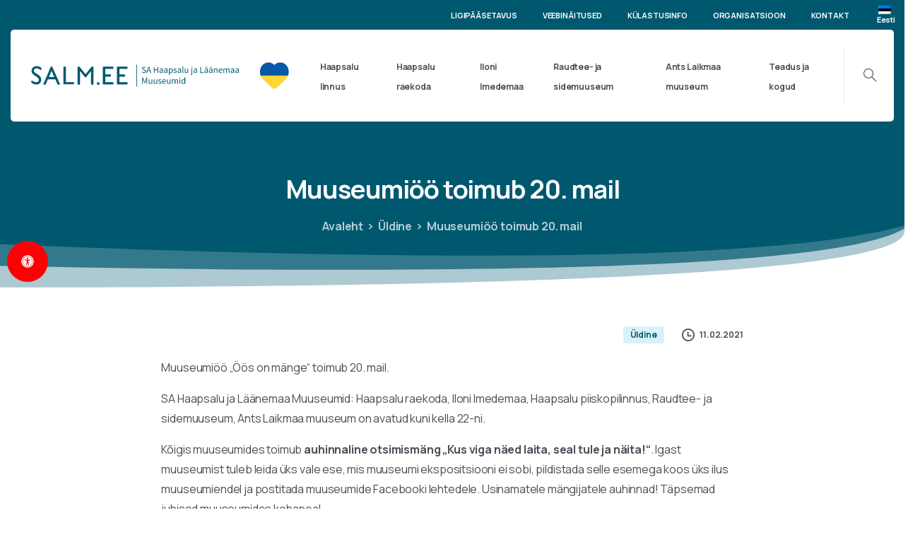

--- FILE ---
content_type: text/html; charset=UTF-8
request_url: https://salm.ee/2021/02/11/muuseumioo-toimub-20-mail/
body_size: 26655
content:
<!doctype html>
<html lang="et">
<head>
	<meta charset="UTF-8">
	<meta name="viewport" content="width=device-width, initial-scale=1, user-scalable=0">
	<link rel="profile" href="https://gmpg.org/xfn/11">
	<link rel="pingback" href="https://salm.ee/xmlrpc.php" />
					<script async data-category="functional"
						src="https://www.googletagmanager.com/gtag/js?id=G-EH7MZ0ERD8"></script><!-- Statistics script Complianz GDPR/CCPA -->
						<script 							data-category="functional">window['gtag_enable_tcf_support'] = false;
window.dataLayer = window.dataLayer || [];
function gtag(){
	dataLayer.push(arguments);
}

gtag('set', 'dYWVlZG', true);
gtag('set', 'ads_data_redaction', true);
gtag('set', 'url_passthrough', false);
gtag('consent', 'default', {
	'security_storage': "granted",
	'functionality_storage': "granted",
	'personalization_storage': "denied",
	'analytics_storage': 'denied',
	'ad_storage': "denied",
	'ad_user_data': 'denied',
	'ad_personalization': 'denied',
});



document.addEventListener("cmplz_before_categories_consent", function (e) {

	function gtag(){
		dataLayer.push(arguments);
	}
	let consentedCategories = e.detail.categories;
	let preferences = 'denied';
	let statistics = 'denied';
	let marketing = 'denied';

	if (cmplz_in_array( 'preferences', consentedCategories )) {
		preferences = 'granted';
	}

	if (cmplz_in_array( 'statistics', consentedCategories )) {
		statistics = 'granted';
	}

	if (cmplz_in_array( 'marketing', consentedCategories )) {
		marketing = 'granted';
	}
	gtag('consent', 'update', {
		'security_storage': "granted",
		'functionality_storage': "granted",
		'personalization_storage': preferences,
		'analytics_storage': statistics,
		'ad_storage': marketing,
		'ad_user_data': marketing,
		'ad_personalization': marketing,
	});

	if ( statistics==='granted' ) {
		gtag('js', new Date());
		
		gtag('config', 'G-EH7MZ0ERD8', {
				cookie_flags:'secure;samesite=none',
			
		});
	}

});


document.addEventListener("cmplz_revoke", function (e) {
	gtag('consent', 'update', {
		'security_storage': "granted",
		'functionality_storage': "granted",
		'personalization_storage': "denied",
		'analytics_storage': 'denied',
		'ad_storage': "denied",
		'ad_user_data': 'denied',
		'ad_personalization': 'denied',
	});
});
</script><meta name='robots' content='index, follow, max-image-preview:large, max-snippet:-1, max-video-preview:-1' />
	<style>img:is([sizes="auto" i], [sizes^="auto," i]) { contain-intrinsic-size: 3000px 1500px }</style>
	<link rel="alternate" hreflang="et" href="https://salm.ee/2021/02/11/muuseumioo-toimub-20-mail/" />
<link rel="alternate" hreflang="x-default" href="https://salm.ee/2021/02/11/muuseumioo-toimub-20-mail/" />

	<!-- This site is optimized with the Yoast SEO plugin v26.3 - https://yoast.com/wordpress/plugins/seo/ -->
	<title>Muuseumiöö toimub 20. mail - SA Haapsalu ja Läänemaa muuseumid</title>
	<link rel="canonical" href="https://salm.ee/2021/02/11/muuseumioo-toimub-20-mail/" />
	<meta property="og:locale" content="et_EE" />
	<meta property="og:type" content="article" />
	<meta property="og:title" content="Muuseumiöö toimub 20. mail - SA Haapsalu ja Läänemaa muuseumid" />
	<meta property="og:description" content="Muuseumiöö „Öös on mänge“ toimub 20. mail. SA Haapsalu ja Läänemaa Muuseumid: Haapsalu raekoda, Iloni Imedemaa, Haapsalu piiskopilinnus, Raudtee- ja sidemuuseum, Ants Laikmaa muuseum on avatud kuni kella 22-ni. Kõigis muuseumides toimub auhinnaline otsimismäng „Kus viga näed laita, seal tule..." />
	<meta property="og:url" content="https://salm.ee/2021/02/11/muuseumioo-toimub-20-mail/" />
	<meta property="og:site_name" content="SA Haapsalu ja Läänemaa muuseumid" />
	<meta property="article:published_time" content="2021-02-11T13:09:40+00:00" />
	<meta property="og:image" content="https://salm.ee/wp-content/uploads/2021/02/muuseumioo.png" />
	<meta property="og:image:width" content="1773" />
	<meta property="og:image:height" content="656" />
	<meta property="og:image:type" content="image/png" />
	<meta name="author" content="salm" />
	<meta name="twitter:card" content="summary_large_image" />
	<meta name="twitter:label1" content="Written by" />
	<meta name="twitter:data1" content="salm" />
	<meta name="twitter:label2" content="Est. reading time" />
	<meta name="twitter:data2" content="1 minut" />
	<script type="application/ld+json" class="yoast-schema-graph">{"@context":"https://schema.org","@graph":[{"@type":"WebPage","@id":"https://salm.ee/2021/02/11/muuseumioo-toimub-20-mail/","url":"https://salm.ee/2021/02/11/muuseumioo-toimub-20-mail/","name":"Muuseumiöö toimub 20. mail - SA Haapsalu ja Läänemaa muuseumid","isPartOf":{"@id":"https://salm.ee/#website"},"primaryImageOfPage":{"@id":"https://salm.ee/2021/02/11/muuseumioo-toimub-20-mail/#primaryimage"},"image":{"@id":"https://salm.ee/2021/02/11/muuseumioo-toimub-20-mail/#primaryimage"},"thumbnailUrl":"https://salm.ee/wp-content/uploads/2021/02/muuseumioo.png","datePublished":"2021-02-11T13:09:40+00:00","author":{"@id":"https://salm.ee/#/schema/person/2b89386c90e0d540eac3d91f9bda9d1d"},"breadcrumb":{"@id":"https://salm.ee/2021/02/11/muuseumioo-toimub-20-mail/#breadcrumb"},"inLanguage":"et","potentialAction":[{"@type":"ReadAction","target":["https://salm.ee/2021/02/11/muuseumioo-toimub-20-mail/"]}]},{"@type":"ImageObject","inLanguage":"et","@id":"https://salm.ee/2021/02/11/muuseumioo-toimub-20-mail/#primaryimage","url":"https://salm.ee/wp-content/uploads/2021/02/muuseumioo.png","contentUrl":"https://salm.ee/wp-content/uploads/2021/02/muuseumioo.png","width":1773,"height":656},{"@type":"BreadcrumbList","@id":"https://salm.ee/2021/02/11/muuseumioo-toimub-20-mail/#breadcrumb","itemListElement":[{"@type":"ListItem","position":1,"name":"Home","item":"https://salm.ee/"},{"@type":"ListItem","position":2,"name":"Muuseumiöö toimub 20. mail"}]},{"@type":"WebSite","@id":"https://salm.ee/#website","url":"https://salm.ee/","name":"SA Haapsalu ja Läänemaa muuseumid","description":"","potentialAction":[{"@type":"SearchAction","target":{"@type":"EntryPoint","urlTemplate":"https://salm.ee/?s={search_term_string}"},"query-input":{"@type":"PropertyValueSpecification","valueRequired":true,"valueName":"search_term_string"}}],"inLanguage":"et"},{"@type":"Person","@id":"https://salm.ee/#/schema/person/2b89386c90e0d540eac3d91f9bda9d1d","name":"salm","image":{"@type":"ImageObject","inLanguage":"et","@id":"https://salm.ee/#/schema/person/image/","url":"https://secure.gravatar.com/avatar/11a7196e44a59219e3dee2315473a61c067e51cb78368e2252eb9c5eb4e1482a?s=96&d=blank&r=g","contentUrl":"https://secure.gravatar.com/avatar/11a7196e44a59219e3dee2315473a61c067e51cb78368e2252eb9c5eb4e1482a?s=96&d=blank&r=g","caption":"salm"},"sameAs":["https://salm.ee"],"url":"https://salm.ee/author/salm/"}]}</script>
	<!-- / Yoast SEO plugin. -->


<link rel="alternate" type="application/rss+xml" title="SA Haapsalu ja Läänemaa muuseumid &raquo; RSS" href="https://salm.ee/feed/" />
            		<link rel="Shortcut Icon" type="image/x-icon" href="https://salm.ee/wp-content/uploads/2021/02/fav152.png" />
            		<link rel="shortcut Icon" href="https://salm.ee/wp-content/uploads/2021/02/fav152.png" />
            		<link rel="apple-touch-icon" sizes="180x180" href="https://salm.ee/wp-content/uploads/2021/02/fav152.png" />
            		<link rel="icon" type="image/png" sizes="32x32" href="https://salm.ee/wp-content/uploads/2021/02/fav152.png" />
            		<link rel="icon" type="image/png" sizes="16x16" href="https://salm.ee/wp-content/uploads/2021/02/fav152.png" />
            		<link rel='stylesheet' id='wp-block-library-css' href='https://salm.ee/wp-includes/css/dist/block-library/style.min.css?ver=6.8.3' type='text/css' media='all' />
<style id='classic-theme-styles-inline-css' type='text/css'>
/*! This file is auto-generated */
.wp-block-button__link{color:#fff;background-color:#32373c;border-radius:9999px;box-shadow:none;text-decoration:none;padding:calc(.667em + 2px) calc(1.333em + 2px);font-size:1.125em}.wp-block-file__button{background:#32373c;color:#fff;text-decoration:none}
</style>
<style id='global-styles-inline-css' type='text/css'>
:root{--wp--preset--aspect-ratio--square: 1;--wp--preset--aspect-ratio--4-3: 4/3;--wp--preset--aspect-ratio--3-4: 3/4;--wp--preset--aspect-ratio--3-2: 3/2;--wp--preset--aspect-ratio--2-3: 2/3;--wp--preset--aspect-ratio--16-9: 16/9;--wp--preset--aspect-ratio--9-16: 9/16;--wp--preset--color--black: #000000;--wp--preset--color--cyan-bluish-gray: #abb8c3;--wp--preset--color--white: #ffffff;--wp--preset--color--pale-pink: #f78da7;--wp--preset--color--vivid-red: #cf2e2e;--wp--preset--color--luminous-vivid-orange: #ff6900;--wp--preset--color--luminous-vivid-amber: #fcb900;--wp--preset--color--light-green-cyan: #7bdcb5;--wp--preset--color--vivid-green-cyan: #00d084;--wp--preset--color--pale-cyan-blue: #8ed1fc;--wp--preset--color--vivid-cyan-blue: #0693e3;--wp--preset--color--vivid-purple: #9b51e0;--wp--preset--gradient--vivid-cyan-blue-to-vivid-purple: linear-gradient(135deg,rgba(6,147,227,1) 0%,rgb(155,81,224) 100%);--wp--preset--gradient--light-green-cyan-to-vivid-green-cyan: linear-gradient(135deg,rgb(122,220,180) 0%,rgb(0,208,130) 100%);--wp--preset--gradient--luminous-vivid-amber-to-luminous-vivid-orange: linear-gradient(135deg,rgba(252,185,0,1) 0%,rgba(255,105,0,1) 100%);--wp--preset--gradient--luminous-vivid-orange-to-vivid-red: linear-gradient(135deg,rgba(255,105,0,1) 0%,rgb(207,46,46) 100%);--wp--preset--gradient--very-light-gray-to-cyan-bluish-gray: linear-gradient(135deg,rgb(238,238,238) 0%,rgb(169,184,195) 100%);--wp--preset--gradient--cool-to-warm-spectrum: linear-gradient(135deg,rgb(74,234,220) 0%,rgb(151,120,209) 20%,rgb(207,42,186) 40%,rgb(238,44,130) 60%,rgb(251,105,98) 80%,rgb(254,248,76) 100%);--wp--preset--gradient--blush-light-purple: linear-gradient(135deg,rgb(255,206,236) 0%,rgb(152,150,240) 100%);--wp--preset--gradient--blush-bordeaux: linear-gradient(135deg,rgb(254,205,165) 0%,rgb(254,45,45) 50%,rgb(107,0,62) 100%);--wp--preset--gradient--luminous-dusk: linear-gradient(135deg,rgb(255,203,112) 0%,rgb(199,81,192) 50%,rgb(65,88,208) 100%);--wp--preset--gradient--pale-ocean: linear-gradient(135deg,rgb(255,245,203) 0%,rgb(182,227,212) 50%,rgb(51,167,181) 100%);--wp--preset--gradient--electric-grass: linear-gradient(135deg,rgb(202,248,128) 0%,rgb(113,206,126) 100%);--wp--preset--gradient--midnight: linear-gradient(135deg,rgb(2,3,129) 0%,rgb(40,116,252) 100%);--wp--preset--font-size--small: 13px;--wp--preset--font-size--medium: 20px;--wp--preset--font-size--large: 36px;--wp--preset--font-size--x-large: 42px;--wp--preset--spacing--20: 0.44rem;--wp--preset--spacing--30: 0.67rem;--wp--preset--spacing--40: 1rem;--wp--preset--spacing--50: 1.5rem;--wp--preset--spacing--60: 2.25rem;--wp--preset--spacing--70: 3.38rem;--wp--preset--spacing--80: 5.06rem;--wp--preset--shadow--natural: 6px 6px 9px rgba(0, 0, 0, 0.2);--wp--preset--shadow--deep: 12px 12px 50px rgba(0, 0, 0, 0.4);--wp--preset--shadow--sharp: 6px 6px 0px rgba(0, 0, 0, 0.2);--wp--preset--shadow--outlined: 6px 6px 0px -3px rgba(255, 255, 255, 1), 6px 6px rgba(0, 0, 0, 1);--wp--preset--shadow--crisp: 6px 6px 0px rgba(0, 0, 0, 1);}:where(.is-layout-flex){gap: 0.5em;}:where(.is-layout-grid){gap: 0.5em;}body .is-layout-flex{display: flex;}.is-layout-flex{flex-wrap: wrap;align-items: center;}.is-layout-flex > :is(*, div){margin: 0;}body .is-layout-grid{display: grid;}.is-layout-grid > :is(*, div){margin: 0;}:where(.wp-block-columns.is-layout-flex){gap: 2em;}:where(.wp-block-columns.is-layout-grid){gap: 2em;}:where(.wp-block-post-template.is-layout-flex){gap: 1.25em;}:where(.wp-block-post-template.is-layout-grid){gap: 1.25em;}.has-black-color{color: var(--wp--preset--color--black) !important;}.has-cyan-bluish-gray-color{color: var(--wp--preset--color--cyan-bluish-gray) !important;}.has-white-color{color: var(--wp--preset--color--white) !important;}.has-pale-pink-color{color: var(--wp--preset--color--pale-pink) !important;}.has-vivid-red-color{color: var(--wp--preset--color--vivid-red) !important;}.has-luminous-vivid-orange-color{color: var(--wp--preset--color--luminous-vivid-orange) !important;}.has-luminous-vivid-amber-color{color: var(--wp--preset--color--luminous-vivid-amber) !important;}.has-light-green-cyan-color{color: var(--wp--preset--color--light-green-cyan) !important;}.has-vivid-green-cyan-color{color: var(--wp--preset--color--vivid-green-cyan) !important;}.has-pale-cyan-blue-color{color: var(--wp--preset--color--pale-cyan-blue) !important;}.has-vivid-cyan-blue-color{color: var(--wp--preset--color--vivid-cyan-blue) !important;}.has-vivid-purple-color{color: var(--wp--preset--color--vivid-purple) !important;}.has-black-background-color{background-color: var(--wp--preset--color--black) !important;}.has-cyan-bluish-gray-background-color{background-color: var(--wp--preset--color--cyan-bluish-gray) !important;}.has-white-background-color{background-color: var(--wp--preset--color--white) !important;}.has-pale-pink-background-color{background-color: var(--wp--preset--color--pale-pink) !important;}.has-vivid-red-background-color{background-color: var(--wp--preset--color--vivid-red) !important;}.has-luminous-vivid-orange-background-color{background-color: var(--wp--preset--color--luminous-vivid-orange) !important;}.has-luminous-vivid-amber-background-color{background-color: var(--wp--preset--color--luminous-vivid-amber) !important;}.has-light-green-cyan-background-color{background-color: var(--wp--preset--color--light-green-cyan) !important;}.has-vivid-green-cyan-background-color{background-color: var(--wp--preset--color--vivid-green-cyan) !important;}.has-pale-cyan-blue-background-color{background-color: var(--wp--preset--color--pale-cyan-blue) !important;}.has-vivid-cyan-blue-background-color{background-color: var(--wp--preset--color--vivid-cyan-blue) !important;}.has-vivid-purple-background-color{background-color: var(--wp--preset--color--vivid-purple) !important;}.has-black-border-color{border-color: var(--wp--preset--color--black) !important;}.has-cyan-bluish-gray-border-color{border-color: var(--wp--preset--color--cyan-bluish-gray) !important;}.has-white-border-color{border-color: var(--wp--preset--color--white) !important;}.has-pale-pink-border-color{border-color: var(--wp--preset--color--pale-pink) !important;}.has-vivid-red-border-color{border-color: var(--wp--preset--color--vivid-red) !important;}.has-luminous-vivid-orange-border-color{border-color: var(--wp--preset--color--luminous-vivid-orange) !important;}.has-luminous-vivid-amber-border-color{border-color: var(--wp--preset--color--luminous-vivid-amber) !important;}.has-light-green-cyan-border-color{border-color: var(--wp--preset--color--light-green-cyan) !important;}.has-vivid-green-cyan-border-color{border-color: var(--wp--preset--color--vivid-green-cyan) !important;}.has-pale-cyan-blue-border-color{border-color: var(--wp--preset--color--pale-cyan-blue) !important;}.has-vivid-cyan-blue-border-color{border-color: var(--wp--preset--color--vivid-cyan-blue) !important;}.has-vivid-purple-border-color{border-color: var(--wp--preset--color--vivid-purple) !important;}.has-vivid-cyan-blue-to-vivid-purple-gradient-background{background: var(--wp--preset--gradient--vivid-cyan-blue-to-vivid-purple) !important;}.has-light-green-cyan-to-vivid-green-cyan-gradient-background{background: var(--wp--preset--gradient--light-green-cyan-to-vivid-green-cyan) !important;}.has-luminous-vivid-amber-to-luminous-vivid-orange-gradient-background{background: var(--wp--preset--gradient--luminous-vivid-amber-to-luminous-vivid-orange) !important;}.has-luminous-vivid-orange-to-vivid-red-gradient-background{background: var(--wp--preset--gradient--luminous-vivid-orange-to-vivid-red) !important;}.has-very-light-gray-to-cyan-bluish-gray-gradient-background{background: var(--wp--preset--gradient--very-light-gray-to-cyan-bluish-gray) !important;}.has-cool-to-warm-spectrum-gradient-background{background: var(--wp--preset--gradient--cool-to-warm-spectrum) !important;}.has-blush-light-purple-gradient-background{background: var(--wp--preset--gradient--blush-light-purple) !important;}.has-blush-bordeaux-gradient-background{background: var(--wp--preset--gradient--blush-bordeaux) !important;}.has-luminous-dusk-gradient-background{background: var(--wp--preset--gradient--luminous-dusk) !important;}.has-pale-ocean-gradient-background{background: var(--wp--preset--gradient--pale-ocean) !important;}.has-electric-grass-gradient-background{background: var(--wp--preset--gradient--electric-grass) !important;}.has-midnight-gradient-background{background: var(--wp--preset--gradient--midnight) !important;}.has-small-font-size{font-size: var(--wp--preset--font-size--small) !important;}.has-medium-font-size{font-size: var(--wp--preset--font-size--medium) !important;}.has-large-font-size{font-size: var(--wp--preset--font-size--large) !important;}.has-x-large-font-size{font-size: var(--wp--preset--font-size--x-large) !important;}
:where(.wp-block-post-template.is-layout-flex){gap: 1.25em;}:where(.wp-block-post-template.is-layout-grid){gap: 1.25em;}
:where(.wp-block-columns.is-layout-flex){gap: 2em;}:where(.wp-block-columns.is-layout-grid){gap: 2em;}
:root :where(.wp-block-pullquote){font-size: 1.5em;line-height: 1.6;}
</style>
<link rel='stylesheet' id='wpml-blocks-css' href='https://salm.ee/wp-content/plugins/sitepress-multilingual-cms/dist/css/blocks/styles.css?ver=4.6.13' type='text/css' media='all' />
<link rel='stylesheet' id='contact-form-7-css' href='https://salm.ee/wp-content/plugins/contact-form-7/includes/css/styles.css?ver=6.1.3' type='text/css' media='all' />
<link rel='stylesheet' id='plyr-css-css' href='https://salm.ee/wp-content/plugins/easy-video-player/lib/plyr.css?ver=6.8.3' type='text/css' media='all' />
<link rel='stylesheet' id='menu-image-css' href='https://salm.ee/wp-content/plugins/menu-image/includes/css/menu-image.css?ver=3.13' type='text/css' media='all' />
<link rel='stylesheet' id='dashicons-css' href='https://salm.ee/wp-includes/css/dashicons.min.css?ver=6.8.3' type='text/css' media='all' />
<link rel='stylesheet' id='wpml-menu-item-0-css' href='https://salm.ee/wp-content/plugins/sitepress-multilingual-cms/templates/language-switchers/menu-item/style.min.css?ver=1' type='text/css' media='all' />
<link rel='stylesheet' id='cmplz-general-css' href='https://salm.ee/wp-content/plugins/complianz-gdpr-premium/assets/css/cookieblocker.min.css?ver=1762086782' type='text/css' media='all' />
<link rel='stylesheet' id='mdp-readabler-css' href='https://salm.ee/wp-content/plugins/readabler/css/readabler.min.css?ver=1.2.0' type='text/css' media='all' />
<style id='mdp-readabler-inline-css' type='text/css'>

		:root{
		
			--readabler-reading-mask: rgba(0, 0, 0, 0.7)
		
		}
		.mdp-readabler-tts {
		
			--readabler-tts-bg: transparent;
			--readabler-tts-color: transparent;
			
		}
        
        #mdp-readabler-popup-box{
        
            --readabler-overlay: rgba(2, 83, 238, 1);
            
            --readabler-bg: rgba(255, 255, 255, 1);
            --readabler-bg-dark: rgba(22, 25, 27, 1);
            --readabler-text: rgba(51, 51, 51, 1);
            --readabler-text-dark: rgba(222, 239, 253, 1);
            --readabler-color: rgba(33, 150, 243, 1);
            --readabler-color-dark: rgba(33, 150, 243, 1);
            --readabler-color-transparent: rgba(33,150,243,0.2);
            --readabler-color-transparent-dark: rgba(33,150,243,0.2);
            --readabler-border-radius: 20px;
            --readabler-animate: 600ms;          
            
        }
        
        .mdp-readabler-trigger-button-box{
        
            --readabler-btn-margin: 10px;
            --readabler-btn-padding: 20px;
            --readabler-btn-radius: 50px;
            --readabler-btn-color: rgba(255, 255, 255, 1);
            --readabler-btn-color-hover: rgba(245, 245, 245, 1);
            --readabler-btn-bg: rgba(255, 0, 4, 1);
            --readabler-btn-bg-hover: rgba(223, 0, 3, 0.81);
            --readabler-btn-size: 18px;
            --readabler-btn-delay: 0s;
        
        }
		
	        #mdp-readabler-keyboard-box {
	        
	        	--readabler-keyboard-light-bg: #ececec;
	        	--readabler-keyboard-light-key-bg: #ffffff;
	        	--readabler-keyboard-light-key: #111111;	        	
	        	--readabler-keyboard-dark-bg: #000000CC;
	        	--readabler-keyboard-dark-key-bg: rgba( 0, 0, 0, .5 );
	        	--readabler-keyboard-dark-key: #ffffff;
	        
	        }	        
	        
</style>
<style id='pix-intro-handle-inline-css' type='text/css'>

	 body:not(.render) .pix-overlay-item {
		 opacity: 0 !important;
	 }
	 body:not(.pix-loaded) .pix-wpml-header-btn {
		 opacity: 0;
	 }
		 html:not(.render) {
			 background: #FFFFFF  !important;
		 }
		 .pix-page-loading-bg:after {
			 content: " ";
			 position: fixed;
			 top: 0;
			 left: 0;
			 width: 100vw;
			 height: 100vh;
			 display: block;
			 pointer-events: none;
			 transition: opacity .16s ease-in-out;
			 z-index: 99999999999999999999;
			 opacity: 1;
			 background: #FFFFFF !important;
		 }
		 body.render .pix-page-loading-bg:after {
			 opacity: 0;
		 }
	 	 .vc_custom_1590637032138{padding-top: 35px !important;padding-bottom: 25px !important;background-color: #f8f9fa !important;}.vc_custom_1591439708383{padding-top: 30px !important;padding-bottom: 30px !important;background-color: #ffffff !important;}.vc_custom_1695707114133{padding-top: 10px !important;padding-bottom: 30px !important;}.vc_custom_1695707233562{padding-top: 5px !important;padding-bottom: 5px !important;}.vc_custom_1695707261934{padding-top: 5px !important;padding-bottom: 5px !important;}.vc_custom_1695707271992{padding-top: 5px !important;padding-bottom: 5px !important;}.vc_custom_1695707284974{padding-top: 5px !important;padding-bottom: 5px !important;}.vc_custom_1695707296682{padding-top: 5px !important;padding-bottom: 5px !important;}.vc_custom_1695707120281{padding-top: 10px !important;padding-bottom: 30px !important;}.vc_custom_1695707352079{padding-top: 5px !important;padding-bottom: 5px !important;}.vc_custom_1695707361582{padding-top: 5px !important;padding-bottom: 5px !important;}.vc_custom_1695707371752{padding-top: 5px !important;padding-bottom: 5px !important;}.vc_custom_1695707383205{padding-top: 5px !important;padding-bottom: 5px !important;}.vc_custom_1695707398970{padding-top: 5px !important;padding-bottom: 5px !important;}.vc_custom_1695707139892{padding-top: 10px !important;padding-bottom: 30px !important;}.vc_custom_1695707422909{padding-top: 5px !important;padding-bottom: 5px !important;}.vc_custom_1695707435537{padding-top: 5px !important;padding-bottom: 5px !important;}.vc_custom_1695707456756{padding-top: 5px !important;padding-bottom: 5px !important;}.vc_custom_1695707466613{padding-top: 5px !important;padding-bottom: 5px !important;}.vc_custom_1695707476402{padding-top: 5px !important;padding-bottom: 5px !important;}.vc_custom_1695707487059{padding-top: 5px !important;padding-bottom: 5px !important;}.vc_custom_1695707497444{padding-top: 5px !important;padding-bottom: 5px !important;}.vc_custom_1695707173188{padding-top: 10px !important;padding-bottom: 30px !important;}.vc_custom_1695707529560{padding-top: 5px !important;padding-bottom: 5px !important;}.vc_custom_1695707541602{padding-top: 5px !important;padding-bottom: 5px !important;}.vc_custom_1695707555187{padding-top: 5px !important;padding-bottom: 5px !important;}.vc_custom_1742545936816{padding-top: 10px !important;padding-bottom: 10px !important;}
</style>
<link rel='stylesheet' id='essentials-bootstrap-css' href='https://salm.ee/wp-content/themes/salm/inc/scss/bootstrap.min.css?ver=6.8.3' type='text/css' media='all' />
<link rel='stylesheet' id='pix-flickity-style-css' href='https://salm.ee/wp-content/themes/salm/css/build/flickity.min.css?ver=2.0.2' type='text/css' media='all' />
<link rel='stylesheet' id='essentials-pixicon-font-css' href='https://salm.ee/wp-content/themes/salm/css/build/pixicon-main/style.min.css?ver=2.0.2' type='text/css' media='all' />
<link rel='stylesheet' id='pix-popups-style-css' href='https://salm.ee/wp-content/themes/salm/css/jquery-confirm.min.css?ver=2.0.2' type='text/css' media='all' />
<link rel='stylesheet' id='essentials-select-css-css' href='https://salm.ee/wp-content/themes/salm/css/build/bootstrap-select.min.css?ver=2.0.2' type='text/css' media='all' />
<link rel='stylesheet' id='pix-essentials-style-2-css' href='https://salm.ee/wp-content/uploads/wp-scss-cache/pix-essentials-style-2.css?ver=1625167538' type='text/css' media='all' />
<script type="text/javascript" id="plyr-js-js-extra">
/* <![CDATA[ */
var easy_video_player = {"plyr_iconUrl":"https:\/\/salm.ee\/wp-content\/plugins\/easy-video-player\/lib\/plyr.svg","plyr_blankVideo":"https:\/\/salm.ee\/wp-content\/plugins\/easy-video-player\/lib\/blank.mp4"};
/* ]]> */
</script>
<script type="text/javascript" src="https://salm.ee/wp-content/plugins/easy-video-player/lib/plyr.js?ver=6.8.3" id="plyr-js-js"></script>
<script type="text/javascript" src="https://salm.ee/wp-includes/js/jquery/jquery.min.js?ver=3.7.1" id="jquery-core-js"></script>
<script type="text/javascript" src="https://salm.ee/wp-includes/js/jquery/jquery-migrate.min.js?ver=3.4.1" id="jquery-migrate-js"></script>
<script></script><link rel="https://api.w.org/" href="https://salm.ee/wp-json/" /><link rel="alternate" title="JSON" type="application/json" href="https://salm.ee/wp-json/wp/v2/posts/16200" /><link rel='shortlink' href='https://salm.ee/?p=16200' />
<link rel="alternate" title="oEmbed (JSON)" type="application/json+oembed" href="https://salm.ee/wp-json/oembed/1.0/embed?url=https%3A%2F%2Fsalm.ee%2F2021%2F02%2F11%2Fmuuseumioo-toimub-20-mail%2F" />
<link rel="alternate" title="oEmbed (XML)" type="text/xml+oembed" href="https://salm.ee/wp-json/oembed/1.0/embed?url=https%3A%2F%2Fsalm.ee%2F2021%2F02%2F11%2Fmuuseumioo-toimub-20-mail%2F&#038;format=xml" />
<meta name="generator" content="WPML ver:4.6.13 stt:1,15;" />
			<style>.cmplz-hidden {
					display: none !important;
				}</style>				<link rel="shortcut Icon" href="https://salm.ee/wp-content/uploads/2021/02/fav152.png" />
				<link rel="apple-touch-icon" sizes="180x180" href="https://salm.ee/wp-content/uploads/2021/02/fav152.png" />
				<link rel="icon" type="image/png" sizes="32x32" href="https://salm.ee/wp-content/uploads/2021/02/fav152.png" />
				<link rel="icon" type="image/png" sizes="16x16" href="https://salm.ee/wp-content/uploads/2021/02/fav152.png" />
				<meta name="generator" content="Powered by WPBakery Page Builder - drag and drop page builder for WordPress."/>
		<style type="text/css" id="wp-custom-css">
			.flickity-button {
    background: transparent;
    border: 2px solid #fff;
    opacity: 1;
    -webkit-transition: all 0.4s cubic-bezier(0.165, 0.84, 0.44, 1);
    transition: all 0.4s cubic-bezier(0.165, 0.84, 0.44, 1);
}

.flickity-button svg path {
    fill: white;
}
.card {width:96%}
.post-thumbnail {
    display: none;
}

.line-height-1 {
    line-height: 1rem;
    font-size: 9px;
}
.card-img-overlay-content.card-content-box.bg-light-opacity-8.pix-p-20 {
    text-align: center;
}
.bg-primary-light {
    background-color: #dbd9d6;
}
button#mdp-readabler-trigger-button {border:none;}
span.pix-dropdown-title.text-sm.pix-header-text.text-body-default {
    font-size: 12px !important;
}
#mdp-readabler-popup-box.mdp-readabler-modal-animation-fade #mdp-readabler-popup {
    -webkit-animation-name: readabler-fade;
    animation-name: readabler-fade;
    z-index: 999999;
}
.dropdown-menu .submenu-box .container .menu-item a {
    border-radius: 0px;
    font-size: 11px;
}

.pix-topbar.position-relative.pix-header-desktop.pix-topbar-normal.bg-transparent.text-white.sticky-top2.p-sticky {z-index: 999999 !important;}
#mdp-readabler-action-useful-links {
    width: 100%;
    min-height: 100px;
    display: none;
}
.pix-post-meta-author.text-heading-default.font-weight-bold {
    display: none;
}
span.pix-dropdown-title.menuunupp.text-body-default.font-weight-bold {
    color: #fff !important;
    background-color: #00586f;
    border-color: #00586f;
    box-shadow: none;
    text-shadow: 0px;
    padding: 0.625rem 1.5rem;
    font-size: 0.6rem;
    line-height: 1.8;
    border-radius: 0.25rem;
}
span.pix-box-link.text-heading-default.btn.btn-sm.p-0.font-weight-bold.pix-py-5.text-sm2.pix-hover-item.d-flex.align-items-center.align-self-stretch.text-left {
    display: none !important;
}
span.pix-dropdown-title.text-sm.pix-header-text {
    font-size: 11px !important;
}
a.text-white.font-weight-bold.pix-nav-link.nav-link.pix-waiting.fade-in.animated {
    line-height: 12px;
}		</style>
		<noscript><style> .wpb_animate_when_almost_visible { opacity: 1; }</style></noscript></head>
<body data-cmplz=1 class="wp-singular post-template-default single single-post postid-16200 single-format-standard wp-theme-salm no-sidebar wpb-js-composer js-comp-ver-8.7.1 vc_responsive" style="">
<div class="pix-page-loading-bg"></div>
<div class="pix-loading-circ-path"></div>
<div id="page" class="site bg-white">
	        <div class="pix-header-boxed  position-relative">
            <div class="position-absolute w-100 ">
                 <div class="pix-topbar position-relative pix-header-desktop pix-topbar-normal  bg-transparent  text-white sticky-top2 p-sticky" style="z-index:999998;" >
     <div class="container-fluid">
         <div class="row d-flex align-items-center align-items-stretch">
                          <div class="col-12 col-lg-6 column  text-right justify-content-end py-md-0 d-flex align-items-center">
 				             </div>

                                       <div class="col-12 col-lg-6 column text-center justify-content-center pix-header-min-height py-md-0 d-flex align-items-center justify-content-end">
 				        <nav class="navbar navbar-hover-drop navbar-expand-lg navbar-light p-0">
            <div id="navbarNav-817" class="collapse navbar-collapse align-self-stretch pix-primary-nav-line  justify-content-end "><ul id="menu-menuu" class="navbar-nav nav-style-megamenu align-self-stretch align-items-center "><li itemscope="itemscope" itemtype="https://www.schema.org/SiteNavigationElement" id="menu-item-23196" class="menu-item menu-item-type-post_type menu-item-object-page menu-item-23196 nav-item dropdown d-lg-flex nav-item-display align-self-stretch overflow-visible align-items-center"><a title="LIGIPÄÄSETAVUS" class="text-white font-weight-bold pix-nav-link  nav-link animate-in" target="_self" href="https://salm.ee/ligipaasetavus/" data-anim-type="fade-in"><span class="pix-dropdown-title text-sm  pix-header-text">LIGIPÄÄSETAVUS</span></a></li>
<li itemscope="itemscope" itemtype="https://www.schema.org/SiteNavigationElement" id="menu-item-22996" class="menu-item menu-item-type-custom menu-item-object-custom menu-item-has-children dropdown menu-item-22996 nav-item dropdown d-lg-flex nav-item-display align-self-stretch overflow-visible align-items-center"><a title="VEEBINÄITUSED" class="text-white font-weight-bold pix-nav-link  dropdown-toggle nav-link animate-in" target="_self" href="#" data-toggle="dropdown" aria-haspopup="true" aria-expanded="false" id="menu-item-dropdown-22996" data-anim-type="fade-in"><span class="pix-dropdown-title text-sm  pix-header-text">VEEBINÄITUSED</span></a>
<div class="dropdown-menu"  aria-labelledby="menu-item-dropdown-22996" role="menu">
<div class="submenu-box pix-default-menu bg-white"><div class="container">	<div itemscope="itemscope" itemtype="https://www.schema.org/SiteNavigationElement" id="menu-item-25937" class="menu-item menu-item-type-post_type menu-item-object-page menu-item-25937 nav-item dropdown d-lg-flex nav-item-display align-self-stretch overflow-visible align-items-center w-100"><a title="EESTI RAAMATU AASTA KONKURSS KOOLIDELE" class="text-white font-weight-bold pix-nav-link  dropdown-item" target="_self" href="https://salm.ee/raamatu-aasta/" data-anim-type="fade-in"><span class="pix-dropdown-title  text-body-default  font-weight-bold">EESTI RAAMATU AASTA KONKURSS KOOLIDELE</span></a></div>
	<div itemscope="itemscope" itemtype="https://www.schema.org/SiteNavigationElement" id="menu-item-23551" class="menu-item menu-item-type-post_type menu-item-object-page menu-item-23551 nav-item dropdown d-lg-flex nav-item-display align-self-stretch overflow-visible align-items-center w-100"><a title="ANNA HEDWIG BÜLL" class="text-white font-weight-bold pix-nav-link  dropdown-item" target="_self" href="https://salm.ee/anna-hedwig-bull/" data-anim-type="fade-in"><span class="pix-dropdown-title  text-body-default  font-weight-bold">ANNA HEDWIG BÜLL</span></a></div>
	<div itemscope="itemscope" itemtype="https://www.schema.org/SiteNavigationElement" id="menu-item-22786" class="menu-item menu-item-type-post_type menu-item-object-page menu-item-22786 nav-item dropdown d-lg-flex nav-item-display align-self-stretch overflow-visible align-items-center w-100"><a title="KIIDEVA KALURIKÜLA FOTOD" class="text-white font-weight-bold pix-nav-link  dropdown-item" target="_self" href="https://salm.ee/kiideva-kalurikula-fotod/" data-anim-type="fade-in"><span class="pix-dropdown-title  text-body-default  font-weight-bold">KIIDEVA KALURIKÜLA FOTOD</span></a></div>
	<div itemscope="itemscope" itemtype="https://www.schema.org/SiteNavigationElement" id="menu-item-22153" class="menu-item menu-item-type-post_type menu-item-object-page menu-item-22153 nav-item dropdown d-lg-flex nav-item-display align-self-stretch overflow-visible align-items-center w-100"><a title="KODUKAPI MOOD" class="text-white font-weight-bold pix-nav-link  dropdown-item" target="_self" href="https://salm.ee/kodukapi-mood/" data-anim-type="fade-in"><span class="pix-dropdown-title  text-body-default  font-weight-bold">KODUKAPI MOOD</span></a></div>
</div>
</div>
</div>
</li>
<li itemscope="itemscope" itemtype="https://www.schema.org/SiteNavigationElement" id="menu-item-20384" class="menu-item menu-item-type-custom menu-item-object-custom menu-item-has-children dropdown menu-item-20384 nav-item dropdown d-lg-flex nav-item-display align-self-stretch overflow-visible align-items-center"><a title="KÜLASTUSINFO" class="text-white font-weight-bold pix-nav-link  dropdown-toggle nav-link animate-in" target="_self" href="#" data-toggle="dropdown" aria-haspopup="true" aria-expanded="false" id="menu-item-dropdown-20384" data-anim-type="fade-in"><span class="pix-dropdown-title text-sm  pix-header-text">KÜLASTUSINFO</span></a>
<div class="dropdown-menu"  aria-labelledby="menu-item-dropdown-20384" role="menu">
<div class="submenu-box pix-default-menu bg-white"><div class="container">	<div itemscope="itemscope" itemtype="https://www.schema.org/SiteNavigationElement" id="menu-item-17419" class="menu-item menu-item-type-post_type menu-item-object-page menu-item-17419 nav-item dropdown d-lg-flex nav-item-display align-self-stretch overflow-visible align-items-center w-100"><a title="Haridusprogrammid" class="text-white font-weight-bold pix-nav-link  dropdown-item" target="_self" href="https://salm.ee/haridusprogrammid/" data-anim-type="fade-in"><span class="pix-dropdown-title  text-body-default  font-weight-bold">Haridusprogrammid</span></a></div>
	<div itemscope="itemscope" itemtype="https://www.schema.org/SiteNavigationElement" id="menu-item-17421" class="menu-item menu-item-type-post_type menu-item-object-page menu-item-has-children dropdown menu-item-17421 nav-item dropdown d-lg-flex nav-item-display align-self-stretch overflow-visible align-items-center w-100"><a title="Sündmused" class="text-white font-weight-bold pix-nav-link  dropdown-item dropdown-toggle" target="_self" href="https://salm.ee/sundmused/" data-toggle="dropdown" aria-expanded="false" aria-haspopup="true" id="menu-item-dropdown-17421" data-anim-type="fade-in"><span class="pix-dropdown-title  text-body-default  font-weight-bold">Sündmused</span></a>
	<div class="dropdown-menu"  aria-labelledby="menu-item-dropdown-17421" role="menu">
<div class="submenu-box pix-default-menu bg-white"><div class="container">		<div itemscope="itemscope" itemtype="https://www.schema.org/SiteNavigationElement" id="menu-item-20381" class="menu-item menu-item-type-post_type menu-item-object-page menu-item-20381 nav-item dropdown d-lg-flex nav-item-display align-self-stretch overflow-visible align-items-center w-100"><a title="Sünnipäevad" class="text-white font-weight-bold pix-nav-link  dropdown-item" target="_self" href="https://salm.ee/iloni-imedemaa/sunnipaevapeod/" data-anim-type="fade-in"><span class="pix-dropdown-title  text-body-default  font-weight-bold">Sünnipäevad</span></a></div>
		<div itemscope="itemscope" itemtype="https://www.schema.org/SiteNavigationElement" id="menu-item-18545" class="menu-item menu-item-type-post_type menu-item-object-page menu-item-18545 nav-item dropdown d-lg-flex nav-item-display align-self-stretch overflow-visible align-items-center w-100"><a title="Seminarid" class="text-white font-weight-bold pix-nav-link  dropdown-item" target="_self" href="https://salm.ee/sundmused/seminarid/" data-anim-type="fade-in"><span class="pix-dropdown-title  text-body-default  font-weight-bold">Seminarid</span></a></div>
		<div itemscope="itemscope" itemtype="https://www.schema.org/SiteNavigationElement" id="menu-item-18544" class="menu-item menu-item-type-post_type menu-item-object-page menu-item-18544 nav-item dropdown d-lg-flex nav-item-display align-self-stretch overflow-visible align-items-center w-100"><a title="Jõulupeod" class="text-white font-weight-bold pix-nav-link  dropdown-item" target="_self" href="https://salm.ee/sundmused/joulupeod/" data-anim-type="fade-in"><span class="pix-dropdown-title  text-body-default  font-weight-bold">Jõulupeod</span></a></div>
		<div itemscope="itemscope" itemtype="https://www.schema.org/SiteNavigationElement" id="menu-item-18543" class="menu-item menu-item-type-post_type menu-item-object-page menu-item-18543 nav-item dropdown d-lg-flex nav-item-display align-self-stretch overflow-visible align-items-center w-100"><a title="Koolivaheaeg" class="text-white font-weight-bold pix-nav-link  dropdown-item" target="_self" href="https://salm.ee/sundmused/koolivaheaeg/" data-anim-type="fade-in"><span class="pix-dropdown-title  text-body-default  font-weight-bold">Koolivaheaeg</span></a></div>
	</div>
	</div>
	</div>
</div>
	<div itemscope="itemscope" itemtype="https://www.schema.org/SiteNavigationElement" id="menu-item-17423" class="menu-item menu-item-type-post_type menu-item-object-page menu-item-has-children dropdown menu-item-17423 nav-item dropdown d-lg-flex nav-item-display align-self-stretch overflow-visible align-items-center w-100"><a title="Näitused" class="text-white font-weight-bold pix-nav-link  dropdown-item dropdown-toggle" target="_self" href="https://salm.ee/naitused/" data-toggle="dropdown" aria-expanded="false" aria-haspopup="true" id="menu-item-dropdown-17423" data-anim-type="fade-in"><span class="pix-dropdown-title  text-body-default  font-weight-bold">Näitused</span></a>
	<div class="dropdown-menu"  aria-labelledby="menu-item-dropdown-17423" role="menu">
<div class="submenu-box pix-default-menu bg-white"><div class="container">		<div itemscope="itemscope" itemtype="https://www.schema.org/SiteNavigationElement" id="menu-item-18869" class="menu-item menu-item-type-post_type menu-item-object-page menu-item-18869 nav-item dropdown d-lg-flex nav-item-display align-self-stretch overflow-visible align-items-center w-100"><a title="Haapsalu raekojas" class="text-white font-weight-bold pix-nav-link  dropdown-item" target="_self" href="https://salm.ee/naitused/haapsalu-raekojas/" data-anim-type="fade-in"><span class="pix-dropdown-title  text-body-default  font-weight-bold">Haapsalu raekojas</span></a></div>
		<div itemscope="itemscope" itemtype="https://www.schema.org/SiteNavigationElement" id="menu-item-18870" class="menu-item menu-item-type-post_type menu-item-object-page menu-item-18870 nav-item dropdown d-lg-flex nav-item-display align-self-stretch overflow-visible align-items-center w-100"><a title="Iloni Imedemaal" class="text-white font-weight-bold pix-nav-link  dropdown-item" target="_self" href="https://salm.ee/naitused/iloni-imedemaal/" data-anim-type="fade-in"><span class="pix-dropdown-title  text-body-default  font-weight-bold">Iloni Imedemaal</span></a></div>
		<div itemscope="itemscope" itemtype="https://www.schema.org/SiteNavigationElement" id="menu-item-18868" class="menu-item menu-item-type-post_type menu-item-object-page menu-item-18868 nav-item dropdown d-lg-flex nav-item-display align-self-stretch overflow-visible align-items-center w-100"><a title="Ants Laikmaa muuseumis" class="text-white font-weight-bold pix-nav-link  dropdown-item" target="_self" href="https://salm.ee/naitused/ants-laikmaa-muuseumis/" data-anim-type="fade-in"><span class="pix-dropdown-title  text-body-default  font-weight-bold">Ants Laikmaa muuseumis</span></a></div>
		<div itemscope="itemscope" itemtype="https://www.schema.org/SiteNavigationElement" id="menu-item-18871" class="menu-item menu-item-type-post_type menu-item-object-page menu-item-18871 nav-item dropdown d-lg-flex nav-item-display align-self-stretch overflow-visible align-items-center w-100"><a title="Raudtee-ja sidemuuseumis" class="text-white font-weight-bold pix-nav-link  dropdown-item" target="_self" href="https://salm.ee/naitused/raudtee-ja-sidemuuseumis/" data-anim-type="fade-in"><span class="pix-dropdown-title  text-body-default  font-weight-bold">Raudtee-ja sidemuuseumis</span></a></div>
		<div itemscope="itemscope" itemtype="https://www.schema.org/SiteNavigationElement" id="menu-item-18872" class="menu-item menu-item-type-custom menu-item-object-custom menu-item-18872 nav-item dropdown d-lg-flex nav-item-display align-self-stretch overflow-visible align-items-center w-100"><a title="Haapsalu linnuse ekspositsioon" class="text-white font-weight-bold pix-nav-link  dropdown-item" target="_self" href="https://linnus.salm.ee/ekspositsioon/" data-anim-type="fade-in"><span class="pix-dropdown-title  text-body-default  font-weight-bold">Haapsalu linnuse ekspositsioon</span></a></div>
	</div>
	</div>
	</div>
</div>
	<div itemscope="itemscope" itemtype="https://www.schema.org/SiteNavigationElement" id="menu-item-20259" class="menu-item menu-item-type-post_type menu-item-object-page menu-item-20259 nav-item dropdown d-lg-flex nav-item-display align-self-stretch overflow-visible align-items-center w-100"><a title="Turvalisus" class="text-white font-weight-bold pix-nav-link  dropdown-item" target="_self" href="https://salm.ee/turvalisus/" data-anim-type="fade-in"><span class="pix-dropdown-title  text-body-default  font-weight-bold">Turvalisus</span></a></div>
</div>
</div>
</div>
</li>
<li itemscope="itemscope" itemtype="https://www.schema.org/SiteNavigationElement" id="menu-item-17411" class="menu-item menu-item-type-custom menu-item-object-custom menu-item-has-children dropdown menu-item-17411 nav-item dropdown d-lg-flex nav-item-display align-self-stretch overflow-visible align-items-center"><a title="ORGANISATSIOON" class="text-white font-weight-bold pix-nav-link  dropdown-toggle nav-link animate-in" target="_self" href="#" data-toggle="dropdown" aria-haspopup="true" aria-expanded="false" id="menu-item-dropdown-17411" data-anim-type="fade-in"><span class="pix-dropdown-title text-sm  pix-header-text">ORGANISATSIOON</span></a>
<div class="dropdown-menu"  aria-labelledby="menu-item-dropdown-17411" role="menu">
<div class="submenu-box pix-default-menu bg-white"><div class="container">	<div itemscope="itemscope" itemtype="https://www.schema.org/SiteNavigationElement" id="menu-item-15766" class="menu-item menu-item-type-post_type menu-item-object-page menu-item-15766 nav-item dropdown d-lg-flex nav-item-display align-self-stretch overflow-visible align-items-center w-100"><a title="Meist" class="text-white font-weight-bold pix-nav-link  dropdown-item" target="_self" href="https://salm.ee/meist/" data-anim-type="fade-in"><span class="pix-dropdown-title  text-body-default  font-weight-bold">Meist</span></a></div>
	<div itemscope="itemscope" itemtype="https://www.schema.org/SiteNavigationElement" id="menu-item-15771" class="menu-item menu-item-type-post_type menu-item-object-page menu-item-15771 nav-item dropdown d-lg-flex nav-item-display align-self-stretch overflow-visible align-items-center w-100"><a title="Avalik teave" class="text-white font-weight-bold pix-nav-link  dropdown-item" target="_self" href="https://salm.ee/avalik-teave/" data-anim-type="fade-in"><span class="pix-dropdown-title  text-body-default  font-weight-bold">Avalik teave</span></a></div>
	<div itemscope="itemscope" itemtype="https://www.schema.org/SiteNavigationElement" id="menu-item-15767" class="menu-item menu-item-type-post_type menu-item-object-page menu-item-15767 nav-item dropdown d-lg-flex nav-item-display align-self-stretch overflow-visible align-items-center w-100"><a title="Partnerid" class="text-white font-weight-bold pix-nav-link  dropdown-item" target="_self" href="https://salm.ee/partnerid/" data-anim-type="fade-in"><span class="pix-dropdown-title  text-body-default  font-weight-bold">Partnerid</span></a></div>
	<div itemscope="itemscope" itemtype="https://www.schema.org/SiteNavigationElement" id="menu-item-17412" class="menu-item menu-item-type-post_type menu-item-object-page menu-item-17412 nav-item dropdown d-lg-flex nav-item-display align-self-stretch overflow-visible align-items-center w-100"><a title="Tunnustused" class="text-white font-weight-bold pix-nav-link  dropdown-item" target="_self" href="https://salm.ee/tunnustused/" data-anim-type="fade-in"><span class="pix-dropdown-title  text-body-default  font-weight-bold">Tunnustused</span></a></div>
	<div itemscope="itemscope" itemtype="https://www.schema.org/SiteNavigationElement" id="menu-item-26829" class="menu-item menu-item-type-post_type menu-item-object-page menu-item-26829 nav-item dropdown d-lg-flex nav-item-display align-self-stretch overflow-visible align-items-center w-100"><a title="Teadus ja kogud" class="text-white font-weight-bold pix-nav-link  dropdown-item" target="_self" href="https://salm.ee/teadus-ja-kogud/" data-anim-type="fade-in"><span class="pix-dropdown-title  text-body-default  font-weight-bold">Teadus ja kogud</span></a></div>
	<div itemscope="itemscope" itemtype="https://www.schema.org/SiteNavigationElement" id="menu-item-18782" class="menu-item menu-item-type-post_type menu-item-object-page menu-item-18782 nav-item dropdown d-lg-flex nav-item-display align-self-stretch overflow-visible align-items-center w-100"><a title="Ligipääsetavus" class="text-white font-weight-bold pix-nav-link  dropdown-item" target="_self" href="https://salm.ee/ligipaasetavus/" data-anim-type="fade-in"><span class="pix-dropdown-title  text-body-default  font-weight-bold">Ligipääsetavus</span></a></div>
	<div itemscope="itemscope" itemtype="https://www.schema.org/SiteNavigationElement" id="menu-item-20463" class="menu-item menu-item-type-post_type menu-item-object-page menu-item-20463 nav-item dropdown d-lg-flex nav-item-display align-self-stretch overflow-visible align-items-center w-100"><a title="Töökuulutused" class="text-white font-weight-bold pix-nav-link  dropdown-item" target="_self" href="https://salm.ee/vabad-toopakkumised/" data-anim-type="fade-in"><span class="pix-dropdown-title  text-body-default  font-weight-bold">Töökuulutused</span></a></div>
</div>
</div>
</div>
</li>
<li itemscope="itemscope" itemtype="https://www.schema.org/SiteNavigationElement" id="menu-item-15772" class="menu-item menu-item-type-post_type menu-item-object-page menu-item-15772 nav-item dropdown d-lg-flex nav-item-display align-self-stretch overflow-visible align-items-center"><a title="KONTAKT" class="text-white font-weight-bold pix-nav-link  nav-link animate-in" target="_self" href="https://salm.ee/kontakt/" data-anim-type="fade-in"><span class="pix-dropdown-title text-sm  pix-header-text">KONTAKT</span></a></li>
<li itemscope="itemscope" itemtype="https://www.schema.org/SiteNavigationElement" id="menu-item-wpml-ls-15-et" class="menu-item wpml-ls-slot-15 wpml-ls-item wpml-ls-item-et wpml-ls-current-language wpml-ls-menu-item wpml-ls-first-item wpml-ls-last-item menu-item-type-wpml_ls_menu_item menu-item-object-wpml_ls_menu_item menu-item-wpml-ls-15-et nav-item dropdown d-lg-flex nav-item-display align-self-stretch overflow-visible align-items-center"><a title="Eesti" class="text-white font-weight-bold pix-nav-link  nav-link animate-in" target="_self" href="https://salm.ee/2021/02/11/muuseumioo-toimub-20-mail/" data-anim-type="fade-in"><span class="pix-dropdown-title text-sm menu-item pix-header-text"><img
            class="wpml-ls-flag"
            src="https://salm.ee/wp-content/plugins/sitepress-multilingual-cms/res/flags/et.png"
            alt=""
            
            
    /><span class="wpml-ls-native" lang="et">Eesti</span></span></a></li>
</ul></div>        </nav>
                     </div>

         </div>
              </div>
      </div>
                <div class="pix-header-placeholder position-relative d-block w-100">
                    <header id="masthead" class="pix-header pix-header-desktop d-block2 pix-header-normal2 pix-scroll-shadow sticky-top2 position-relative pix-header-box " data-text="body-default" data-text-scroll="body-default">
     <div class="container-fluid">
         <div class="pix-header-box-part  pix-main-part pix-header-container-area bg-white pix-header-box-rounded-top rounded-xl" data-bg-class="bg-white" data-bg-color=""  style="" data-scroll-class="bg-white" data-scroll-color="" >
             <nav class="navbar pix-main-menu navbar-hover-drop navbar-expand-lg navbar-light text-left">
    				    <div class="slide-in-container d-flex align-items-center">
        <div class="d-inline-block animate-in slide-in-container" data-anim-type="slide-in-up" style="">
                                    <a class="navbar-brand" href="https://salm.ee/" target="" rel="home">
                            <img class="pix-logo" height="100" width="" src="https://salm.ee/wp-content/uploads/2025/10/logo_w_ukraine_2025.svg" alt="SA Haapsalu ja Läänemaa muuseumid" style="height:100px;width:auto;" >
                                                            <img class="pix-logo-scroll" src="https://salm.ee/wp-content/uploads/2025/10/logo_w_ukraine_2025.svg" alt="SA Haapsalu ja Läänemaa muuseumid" style="height:100px;width:auto;">
                                                        </a>
                                </div>
    </div>
    <div id="navbarNav-125" class="collapse navbar-collapse align-self-stretch pix-primary-nav-line  justify-content-end "><ul id="menu-menuu-main" class="navbar-nav nav-style-megamenu align-self-stretch align-items-center "><li itemscope="itemscope" itemtype="https://www.schema.org/SiteNavigationElement" id="menu-item-17401" class="menu-item menu-item-type-custom menu-item-object-custom menu-item-has-children dropdown menu-item-17401 nav-item dropdown d-lg-flex nav-item-display align-self-stretch overflow-visible align-items-center mega-item pix-mega-style-default"><a title="Haapsalu linnus" class="text-body-default font-weight-bold pix-nav-link  dropdown-toggle nav-link animate-in" target="_self" href="https://linnus.salm.ee" data-toggle="dropdown" aria-haspopup="true" aria-expanded="false" id="menu-item-dropdown-17401" data-anim-type="fade-in"><span class="pix-dropdown-title text-sm  pix-header-text">Haapsalu linnus</span></a>
<div class="dropdown-menu"  aria-labelledby="menu-item-dropdown-17401" role="menu">
<div class="submenu-box bg-white overflow-hidden2"><div class="container overflow-hidden"><div class="row w-100">	<div class="col-lg-3 none pix-p-202 pix-dropdown-padding"><div class="d-block position-relative w-100 pix-menu-box menu-item menu-item-type-custom menu-item-object-custom menu-item-18839 nav-item dropdown d-lg-flex nav-item-display align-self-stretch overflow-visible align-items-center w-100  pix-menu-full-height"><div class="item-inner pix-menu-box-inner d-flex align-items-end w-100 h-100 pix-hover-item  position-relative overflow-hidden" style="-webkit-transform: translateZ(0);transform: translateZ(0);"><img width="700" height="461" src="https://salm.ee/wp-content/uploads/2021/02/700x461_haapsalu-linnuse-muuseumi-siseou_tonu-tunnel.jpg" class="pix-bg-image d-inline-block w-100 pix-img-scale pix-opacity-10" alt="" decoding="async" fetchpriority="high" srcset="https://salm.ee/wp-content/uploads/2021/02/700x461_haapsalu-linnuse-muuseumi-siseou_tonu-tunnel.jpg 700w, https://salm.ee/wp-content/uploads/2021/02/700x461_haapsalu-linnuse-muuseumi-siseou_tonu-tunnel-300x198.jpg 300w" sizes="(max-width: 700px) 100vw, 700px" /><a target="_self" href="#" class="pix-img-overlay pix-box-container d-md-flex align-items-center w-100 justify-content-center pix-p-20" ><span class="pix-box-link text-heading-default btn btn-sm p-0 font-weight-bold pix-py-5 text-sm2 pix-hover-item d-flex align-items-center align-self-stretch text-left">Pilt ise <i class="ml-2 pixicon-angle-right d-flex align-self-center font-weight-bold pix-hover-right" style="line-height:16px;"></i></span></a></div></div>	</div>
	<div class="col-lg-3 none pix-p-202 pix-dropdown-padding"><h6 class="mega-col-title text-sm  text-heading-default  font-weight-bold" >Haapsalu linnus</h6>		<div itemscope="itemscope" itemtype="https://www.schema.org/SiteNavigationElement" id="menu-item-18841" class="menu-item menu-item-type-custom menu-item-object-custom menu-item-18841 nav-item dropdown d-lg-flex nav-item-display align-self-stretch overflow-visible align-items-center w-100"><a title="Linnuse muuseum tutvustab Haapsalu vanemat ajalugu ja keskaegse linnuse elukeskkonda nii tavapärases kui tegevuslik-mängulises vormis. Linnuseruumide hämar õhkkond aitab luua kaasahaarava elamuse keskaegsest maailmast läbi esemete ja interaktiivsete eksponaatide. 700 meetri pikkune teekond linnuse kahel korrusel on põnev avastusretk ainulaadses keskaegses arhitektuurikeskkonnas igas vanuses külastajale." class="text-body-default font-weight-bold pix-nav-link  dropdown-item" target="_self" href="#" data-anim-type="fade-in"><span class="pix-dropdown-title  text-body-default  font-weight-bold">Linnuse muuseum tutvustab Haapsalu vanemat ajalugu ja keskaegse linnuse elukeskkonda nii tavapärases kui tegevuslik-mängulises vormis. Linnuseruumide hämar õhkkond aitab luua kaasahaarava elamuse keskaegsest maailmast läbi esemete ja interaktiivsete eksponaatide. 700 meetri pikkune teekond linnuse kahel korrusel on põnev avastusretk ainulaadses keskaegses arhitektuurikeskkonnas igas vanuses külastajale.</span></a></div>
		<div itemscope="itemscope" itemtype="https://www.schema.org/SiteNavigationElement" id="menu-item-18842" class="menuunupp menu-item menu-item-type-custom menu-item-object-custom menu-item-18842 nav-item dropdown d-lg-flex nav-item-display align-self-stretch overflow-visible align-items-center w-100"><a title="Mine lehele" class="text-body-default font-weight-bold pix-nav-link  dropdown-item" target="_self" href="https://linnus.salm.ee/" data-anim-type="fade-in"><span class="pix-dropdown-title menuunupp text-body-default  font-weight-bold">Mine lehele</span></a></div>
	</div>
	<div class="col-lg-3 none pix-p-202 pix-dropdown-padding"><h6 class="mega-col-title text-sm  text-heading-default  font-weight-bold" >Külastusinfo</h6>		<div itemscope="itemscope" itemtype="https://www.schema.org/SiteNavigationElement" id="menu-item-19828" class="menu-item menu-item-type-custom menu-item-object-custom menu-item-19828 nav-item dropdown d-lg-flex nav-item-display align-self-stretch overflow-visible align-items-center w-100"><a title="Avatud" class="text-body-default font-weight-bold pix-nav-link  dropdown-item" target="_self" href="#" data-anim-type="fade-in"><span class="pix-dropdown-title  text-body-default  font-weight-bold">Avatud</span></a></div>
		<div itemscope="itemscope" itemtype="https://www.schema.org/SiteNavigationElement" id="menu-item-19825" class="menu-item menu-item-type-custom menu-item-object-custom menu-item-19825 nav-item dropdown d-lg-flex nav-item-display align-self-stretch overflow-visible align-items-center w-100"><a title="Juuni-august E-P 10-18September-mai K–P 10-18" class="text-body-default font-weight-bold pix-nav-link  dropdown-item" target="_self" href="#" data-anim-type="fade-in"><span class="pix-dropdown-title  text-body-default  font-weight-bold">Juuni-august E-P 10-18<br>September-mai K–P 10-18</span></a></div>
		<div itemscope="itemscope" itemtype="https://www.schema.org/SiteNavigationElement" id="menu-item-19827" class="menu-item menu-item-type-custom menu-item-object-custom menu-item-19827 nav-item dropdown d-lg-flex nav-item-display align-self-stretch overflow-visible align-items-center w-100"><a title="Piletimüük lõpeb pool tundi enne muuseumi sulgemist." class="text-body-default font-weight-bold pix-nav-link  dropdown-item" target="_self" href="#" data-anim-type="fade-in"><span class="pix-dropdown-title  text-body-default  font-weight-bold">Piletimüük lõpeb pool tundi enne muuseumi sulgemist.</span></a></div>
	</div>
	<div class="col-lg-3 none pix-p-202 pix-dropdown-padding"><h6 class="mega-col-title text-sm  text-heading-default  font-weight-bold" >Kontaktandmed</h6>		<div itemscope="itemscope" itemtype="https://www.schema.org/SiteNavigationElement" id="menu-item-18850" class="menu-item menu-item-type-custom menu-item-object-custom menu-item-18850 nav-item dropdown d-lg-flex nav-item-display align-self-stretch overflow-visible align-items-center w-100"><a title="5385 3575" class="text-body-default font-weight-bold pix-nav-link  dropdown-item" target="_self" href="#" data-anim-type="fade-in"><span class="pix-dropdown-title  text-body-default  font-weight-bold"><span class="dashicons dashicons-phone after-menu-image-icons"></span><span class="menu-image-title-after menu-image-title">5385 3575</span></span></a></div>
		<div itemscope="itemscope" itemtype="https://www.schema.org/SiteNavigationElement" id="menu-item-18848" class="menu-item menu-item-type-custom menu-item-object-custom menu-item-18848 nav-item dropdown d-lg-flex nav-item-display align-self-stretch overflow-visible align-items-center w-100"><a title="linnus@salm.ee" class="text-body-default font-weight-bold pix-nav-link  dropdown-item" target="_self" href="mailto:linnus@salm.ee" data-anim-type="fade-in"><span class="pix-dropdown-title  text-body-default  font-weight-bold"><span class="dashicons dashicons-email-alt after-menu-image-icons"></span><span class="menu-image-title-after menu-image-title">linnus@salm.ee</span></span></a></div>
		<div itemscope="itemscope" itemtype="https://www.schema.org/SiteNavigationElement" id="menu-item-18849" class="menu-item menu-item-type-custom menu-item-object-custom menu-item-18849 nav-item dropdown d-lg-flex nav-item-display align-self-stretch overflow-visible align-items-center w-100"><a title="Kooli 5, Haapsalu" class="text-body-default font-weight-bold pix-nav-link  dropdown-item" target="_self" href="#" data-anim-type="fade-in"><span class="pix-dropdown-title  text-body-default  font-weight-bold"><span class="dashicons dashicons-location after-menu-image-icons"></span><span class="menu-image-title-after menu-image-title">Kooli 5, Haapsalu</span></span></a></div>
	</div>
</div>
</div>
</div>
</div>
</li>
<li itemscope="itemscope" itemtype="https://www.schema.org/SiteNavigationElement" id="menu-item-17398" class="menu-item menu-item-type-post_type menu-item-object-page menu-item-has-children dropdown menu-item-17398 nav-item dropdown d-lg-flex nav-item-display align-self-stretch overflow-visible align-items-center mega-item pix-mega-style-default"><a title="Haapsalu raekoda" class="text-body-default font-weight-bold pix-nav-link  dropdown-toggle nav-link animate-in" target="_self" href="https://salm.ee/haapsalu-raekoda/" data-toggle="dropdown" aria-haspopup="true" aria-expanded="false" id="menu-item-dropdown-17398" data-anim-type="fade-in"><span class="pix-dropdown-title text-sm  pix-header-text">Haapsalu raekoda</span></a>
<div class="dropdown-menu"  aria-labelledby="menu-item-dropdown-17398" role="menu">
<div class="submenu-box bg-white overflow-hidden2"><div class="container overflow-hidden"><div class="row w-100">	<div class="col-lg-3 none pix-p-202 pix-dropdown-padding"><div class="d-block position-relative w-100 pix-menu-box menu-item menu-item-type-custom menu-item-object-custom menu-item-18827 nav-item dropdown d-lg-flex nav-item-display align-self-stretch overflow-visible align-items-center w-100 overflow-hidden pix-p-20 rounded-lg pix-menu-full-height"><div class="item-inner pix-menu-box-inner d-flex align-items-end w-100 h-100 pix-hover-item rounded-lg position-relative overflow-hidden" style="-webkit-transform: translateZ(0);transform: translateZ(0);"><img width="1400" height="922" src="https://salm.ee/wp-content/uploads/2021/02/raekoda.jpg" class="pix-bg-image d-inline-block w-100 pix-img-scale pix-opacity-10" alt="" decoding="async" srcset="https://salm.ee/wp-content/uploads/2021/02/raekoda.jpg 1400w, https://salm.ee/wp-content/uploads/2021/02/raekoda-300x198.jpg 300w, https://salm.ee/wp-content/uploads/2021/02/raekoda-1024x674.jpg 1024w, https://salm.ee/wp-content/uploads/2021/02/raekoda-768x506.jpg 768w" sizes="(max-width: 1400px) 100vw, 1400px" /><span class="menu-item-no-link pix-img-overlay pix-box-container d-md-flex align-items-center w-100 justify-content-center pix-p-20" ><span class="pix-box-link text-heading-default btn btn-sm p-0 font-weight-bold pix-py-5 text-sm2 pix-hover-item d-flex align-items-center align-self-stretch text-left">Pilt ise <i class="ml-2 pixicon-angle-right d-flex align-self-center font-weight-bold pix-hover-right" style="line-height:16px;"></i></span></span></div></div>	</div>
	<div class="col-lg-3 none pix-p-202 pix-dropdown-padding"><h6 class="mega-col-title text-sm  text-heading-default  font-weight-bold" >Haapsalu raekoda</h6>		<div itemscope="itemscope" itemtype="https://www.schema.org/SiteNavigationElement" id="menu-item-18829" class="menu-item menu-item-type-custom menu-item-object-custom menu-item-18829 nav-item dropdown d-lg-flex nav-item-display align-self-stretch overflow-visible align-items-center w-100"><a title="Läänemaa Muuseum loodi 1929. aastal eraalgatusena, et koguda ja tutvustada Läänemaa kultuuripärandit. Muuseumiks sai raekoda 1950. aastal. Tänapäeval tutvustab raekoja püsinäitus Haapsalu eluolu 19. sajandi lõpust kuni 1940. aastani suvitaja pilgu läbi. Maja teises tiivas vahetuvad erinevad teemanäitused." class="text-body-default font-weight-bold pix-nav-link  dropdown-item" target="_self" href="#" data-anim-type="fade-in"><span class="pix-dropdown-title  text-body-default  font-weight-bold">Läänemaa Muuseum loodi 1929. aastal eraalgatusena, et koguda ja tutvustada Läänemaa kultuuripärandit. Muuseumiks sai raekoda 1950. aastal. Tänapäeval tutvustab raekoja püsinäitus Haapsalu eluolu 19. sajandi lõpust kuni 1940. aastani suvitaja pilgu läbi. Maja teises tiivas vahetuvad erinevad teemanäitused.</span></a></div>
		<div itemscope="itemscope" itemtype="https://www.schema.org/SiteNavigationElement" id="menu-item-18830" class="menuunupp menu-item menu-item-type-custom menu-item-object-custom menu-item-18830 nav-item dropdown d-lg-flex nav-item-display align-self-stretch overflow-visible align-items-center w-100"><a title="Mine lehele" class="text-body-default font-weight-bold pix-nav-link  dropdown-item" target="_self" href="https://salm.ee/haapsalu-raekoda/" data-anim-type="fade-in"><span class="pix-dropdown-title menuunupp text-body-default  font-weight-bold">Mine lehele</span></a></div>
	</div>
	<div class="col-lg-3 none pix-p-202 pix-dropdown-padding"><h6 class="mega-col-title text-sm  text-heading-default  font-weight-bold" >Külastusinfo</h6>		<div itemscope="itemscope" itemtype="https://www.schema.org/SiteNavigationElement" id="menu-item-19829" class="menu-item menu-item-type-custom menu-item-object-custom menu-item-19829 nav-item dropdown d-lg-flex nav-item-display align-self-stretch overflow-visible align-items-center w-100"><a title="Avatud" class="text-body-default font-weight-bold pix-nav-link  dropdown-item" target="_self" href="#" data-anim-type="fade-in"><span class="pix-dropdown-title  text-body-default  font-weight-bold">Avatud</span></a></div>
		<div itemscope="itemscope" itemtype="https://www.schema.org/SiteNavigationElement" id="menu-item-19830" class="menu-item menu-item-type-custom menu-item-object-custom menu-item-19830 nav-item dropdown d-lg-flex nav-item-display align-self-stretch overflow-visible align-items-center w-100"><a title="Aprill-mai K-P 11-17 Juuni-august K-P 11-18 September-oktoober K-P 11-17 November-märts R-P 11-17" class="text-body-default font-weight-bold pix-nav-link  dropdown-item" target="_self" href="#" data-anim-type="fade-in"><span class="pix-dropdown-title  text-body-default  font-weight-bold">Aprill-mai K-P 11-17<br> Juuni-august K-P 11-18<br> September-oktoober K-P 11-17<br> November-märts R-P 11-17</span></a></div>
		<div itemscope="itemscope" itemtype="https://www.schema.org/SiteNavigationElement" id="menu-item-18833" class="menuunupp menu-item menu-item-type-custom menu-item-object-custom menu-item-18833 nav-item dropdown d-lg-flex nav-item-display align-self-stretch overflow-visible align-items-center w-100"><a title="Osta pilet" class="text-body-default font-weight-bold pix-nav-link  dropdown-item" target="_self" href="https://fienta.com/et/haapsalu-raekoda-muuseum" data-anim-type="fade-in"><span class="pix-dropdown-title menuunupp text-body-default  font-weight-bold">Osta pilet</span></a></div>
	</div>
	<div class="col-lg-3 none pix-p-202 pix-dropdown-padding"><h6 class="mega-col-title text-sm  text-heading-default  font-weight-bold" >Kontaktandmed</h6>		<div itemscope="itemscope" itemtype="https://www.schema.org/SiteNavigationElement" id="menu-item-18835" class="menu-item menu-item-type-custom menu-item-object-custom menu-item-18835 nav-item dropdown d-lg-flex nav-item-display align-self-stretch overflow-visible align-items-center w-100"><a title="52 82 698" class="text-body-default font-weight-bold pix-nav-link  dropdown-item" target="_self" href="tel:+3725282698" data-anim-type="fade-in"><span class="pix-dropdown-title  text-body-default  font-weight-bold"><span class="dashicons dashicons-phone after-menu-image-icons"></span><span class="menu-image-title-after menu-image-title">52 82 698</span></span></a></div>
		<div itemscope="itemscope" itemtype="https://www.schema.org/SiteNavigationElement" id="menu-item-18836" class="menu-item menu-item-type-custom menu-item-object-custom menu-item-18836 nav-item dropdown d-lg-flex nav-item-display align-self-stretch overflow-visible align-items-center w-100"><a title="raekoda@salm.ee" class="text-body-default font-weight-bold pix-nav-link  dropdown-item" target="_self" href="mailto:raekoda@salm.ee" data-anim-type="fade-in"><span class="pix-dropdown-title  text-body-default  font-weight-bold"><span class="dashicons dashicons-email-alt after-menu-image-icons"></span><span class="menu-image-title-after menu-image-title">raekoda@salm.ee</span></span></a></div>
		<div itemscope="itemscope" itemtype="https://www.schema.org/SiteNavigationElement" id="menu-item-18837" class="menu-item menu-item-type-custom menu-item-object-custom menu-item-18837 nav-item dropdown d-lg-flex nav-item-display align-self-stretch overflow-visible align-items-center w-100"><a title="Kooli 2, Haapsalu" class="text-body-default font-weight-bold pix-nav-link  dropdown-item" target="_self" href="#" data-anim-type="fade-in"><span class="pix-dropdown-title  text-body-default  font-weight-bold"><span class="dashicons dashicons-location after-menu-image-icons"></span><span class="menu-image-title-after menu-image-title">Kooli 2, Haapsalu</span></span></a></div>
	</div>
</div>
</div>
</div>
</div>
</li>
<li itemscope="itemscope" itemtype="https://www.schema.org/SiteNavigationElement" id="menu-item-17399" class="menu-item menu-item-type-post_type menu-item-object-page menu-item-has-children dropdown menu-item-17399 nav-item dropdown d-lg-flex nav-item-display align-self-stretch overflow-visible align-items-center mega-item pix-mega-style-default"><a title="Iloni Imedemaa" class="text-body-default font-weight-bold pix-nav-link  dropdown-toggle nav-link animate-in" target="_self" href="https://salm.ee/iloni-imedemaa/" data-toggle="dropdown" aria-haspopup="true" aria-expanded="false" id="menu-item-dropdown-17399" data-anim-type="fade-in"><span class="pix-dropdown-title text-sm  pix-header-text">Iloni Imedemaa</span></a>
<div class="dropdown-menu"  aria-labelledby="menu-item-dropdown-17399" role="menu">
<div class="submenu-box bg-white overflow-hidden2"><div class="container overflow-hidden"><div class="row w-100">	<div class="col-lg-3 none pix-p-202 pix-dropdown-padding"><div class="d-block position-relative w-100 pix-menu-box menu-item menu-item-type-custom menu-item-object-custom menu-item-18814 nav-item dropdown d-lg-flex nav-item-display align-self-stretch overflow-visible align-items-center w-100 overflow-hidden pix-p-20 rounded-lg pix-menu-full-height"><div class="item-inner pix-menu-box-inner d-flex align-items-end w-100 h-100 pix-hover-item rounded-lg position-relative overflow-hidden" style="-webkit-transform: translateZ(0);transform: translateZ(0);"><img width="600" height="400" src="https://salm.ee/wp-content/uploads/2022/01/ilon-1.png" class="pix-bg-image d-inline-block w-100 pix-img-scale pix-opacity-10" alt="" decoding="async" srcset="https://salm.ee/wp-content/uploads/2022/01/ilon-1.png 600w, https://salm.ee/wp-content/uploads/2022/01/ilon-1-300x200.png 300w, https://salm.ee/wp-content/uploads/2022/01/ilon-1-24x16.png 24w, https://salm.ee/wp-content/uploads/2022/01/ilon-1-36x24.png 36w, https://salm.ee/wp-content/uploads/2022/01/ilon-1-48x32.png 48w" sizes="(max-width: 600px) 100vw, 600px" /><a target="_self" href="#" class="pix-img-overlay pix-box-container d-md-flex align-items-center w-100 justify-content-center pix-p-20" ><span class="pix-box-link text-heading-default btn btn-sm p-0 font-weight-bold pix-py-5 text-sm2 pix-hover-item d-flex align-items-center align-self-stretch text-left">Pilt ise <i class="ml-2 pixicon-angle-right d-flex align-self-center font-weight-bold pix-hover-right" style="line-height:16px;"></i></span></a></div></div>	</div>
	<div class="col-lg-3 none pix-p-202 pix-dropdown-padding"><h6 class="mega-col-title text-sm  text-heading-default  font-weight-bold" >Iloni Imedemaa</h6>		<div itemscope="itemscope" itemtype="https://www.schema.org/SiteNavigationElement" id="menu-item-18816" class="menu-item menu-item-type-custom menu-item-object-custom menu-item-18816 nav-item dropdown d-lg-flex nav-item-display align-self-stretch overflow-visible align-items-center w-100"><a title="Iloni Imedemaal saavad külastajad osa Ilon Wiklandi loodud suurepäraste joonistuste maailmast. Lisaks originaalpiltide imetlemisele saab Wiklandi inspireeriva eluloo ja loominguga lähemalt tutvuda ka raamatute, filmi, meisterdamiste ja mängude kaudu. Iloni Imedemaa asub idüllilises väikelinnas Haapsalus, kus Ilon Wikland lapsena vanaema-vanaisa juures elas." class="text-body-default font-weight-bold pix-nav-link  dropdown-item" target="_self" href="#" data-anim-type="fade-in"><span class="pix-dropdown-title  text-body-default  font-weight-bold">Iloni Imedemaal saavad külastajad osa Ilon Wiklandi loodud suurepäraste joonistuste maailmast. Lisaks originaalpiltide imetlemisele saab Wiklandi inspireeriva eluloo ja loominguga lähemalt tutvuda ka raamatute, filmi, meisterdamiste ja mängude kaudu. Iloni Imedemaa asub idüllilises väikelinnas Haapsalus, kus Ilon Wikland lapsena vanaema-vanaisa juures elas.</span></a></div>
		<div itemscope="itemscope" itemtype="https://www.schema.org/SiteNavigationElement" id="menu-item-18817" class="menuunupp menu-item menu-item-type-custom menu-item-object-custom menu-item-18817 nav-item dropdown d-lg-flex nav-item-display align-self-stretch overflow-visible align-items-center w-100"><a title="Mine lehele" class="text-body-default font-weight-bold pix-nav-link  dropdown-item" target="_self" href="https://salm.ee/iloni-imedemaa/" data-anim-type="fade-in"><span class="pix-dropdown-title menuunupp text-body-default  font-weight-bold">Mine lehele</span></a></div>
	</div>
	<div class="col-lg-3 none pix-p-202 pix-dropdown-padding"><h6 class="mega-col-title text-sm  text-heading-default  font-weight-bold" >Külastusinfo</h6>		<div itemscope="itemscope" itemtype="https://www.schema.org/SiteNavigationElement" id="menu-item-19831" class="menu-item menu-item-type-custom menu-item-object-custom menu-item-19831 nav-item dropdown d-lg-flex nav-item-display align-self-stretch overflow-visible align-items-center w-100"><a title="Avatud" class="text-body-default font-weight-bold pix-nav-link  dropdown-item" target="_self" href="#" data-anim-type="fade-in"><span class="pix-dropdown-title  text-body-default  font-weight-bold">Avatud</span></a></div>
		<div itemscope="itemscope" itemtype="https://www.schema.org/SiteNavigationElement" id="menu-item-19832" class="menu-item menu-item-type-custom menu-item-object-custom menu-item-19832 nav-item dropdown d-lg-flex nav-item-display align-self-stretch overflow-visible align-items-center w-100"><a title="Juuni-august E-P 11-18September-mai K-P 11-17" class="text-body-default font-weight-bold pix-nav-link  dropdown-item" target="_self" href="#" data-anim-type="fade-in"><span class="pix-dropdown-title  text-body-default  font-weight-bold">Juuni-august E-P 11-18<br>September-mai K-P 11-17</span></a></div>
		<div itemscope="itemscope" itemtype="https://www.schema.org/SiteNavigationElement" id="menu-item-19834" class="menu-item menu-item-type-custom menu-item-object-custom menu-item-19834 nav-item dropdown d-lg-flex nav-item-display align-self-stretch overflow-visible align-items-center w-100"><a title="Kassa suletakse pool tundi enne muuseumi sulgemist." class="text-body-default font-weight-bold pix-nav-link  dropdown-item" target="_self" href="#" data-anim-type="fade-in"><span class="pix-dropdown-title  text-body-default  font-weight-bold">Kassa suletakse pool tundi enne muuseumi sulgemist.</span></a></div>
		<div itemscope="itemscope" itemtype="https://www.schema.org/SiteNavigationElement" id="menu-item-18820" class="menuunupp menu-item menu-item-type-custom menu-item-object-custom menu-item-18820 nav-item dropdown d-lg-flex nav-item-display align-self-stretch overflow-visible align-items-center w-100"><a title="Osta pilet" class="text-body-default font-weight-bold pix-nav-link  dropdown-item" target="_self" href="https://fienta.com/et/iloni-imedemaa-teemakeskus" data-anim-type="fade-in"><span class="pix-dropdown-title menuunupp text-body-default  font-weight-bold">Osta pilet</span></a></div>
	</div>
	<div class="col-lg-3 none pix-p-202 pix-dropdown-padding"><h6 class="mega-col-title text-sm  text-heading-default  font-weight-bold" >Kontaktandmed</h6>		<div itemscope="itemscope" itemtype="https://www.schema.org/SiteNavigationElement" id="menu-item-18822" class="menu-item menu-item-type-custom menu-item-object-custom menu-item-18822 nav-item dropdown d-lg-flex nav-item-display align-self-stretch overflow-visible align-items-center w-100"><a title="Kassa: +372 5276244" class="text-body-default font-weight-bold pix-nav-link  dropdown-item" target="_self" href="tel:+3725276244" data-anim-type="fade-in"><span class="pix-dropdown-title  text-body-default  font-weight-bold"><span class="dashicons dashicons-phone after-menu-image-icons"></span><span class="menu-image-title-after menu-image-title">Kassa: +372 5276244</span></span></a></div>
		<div itemscope="itemscope" itemtype="https://www.schema.org/SiteNavigationElement" id="menu-item-18825" class="menu-item menu-item-type-custom menu-item-object-custom menu-item-18825 nav-item dropdown d-lg-flex nav-item-display align-self-stretch overflow-visible align-items-center w-100"><a title="Juhataja: +372 53327332" class="text-body-default font-weight-bold pix-nav-link  dropdown-item" target="_self" href="tel:+37258362803" data-anim-type="fade-in"><span class="pix-dropdown-title  text-body-default  font-weight-bold"><span class="dashicons dashicons-phone after-menu-image-icons"></span><span class="menu-image-title-after menu-image-title">Juhataja: +372 53327332</span></span></a></div>
		<div itemscope="itemscope" itemtype="https://www.schema.org/SiteNavigationElement" id="menu-item-18823" class="menu-item menu-item-type-custom menu-item-object-custom menu-item-18823 nav-item dropdown d-lg-flex nav-item-display align-self-stretch overflow-visible align-items-center w-100"><a title="imedemaa@salm.ee" class="text-body-default font-weight-bold pix-nav-link  dropdown-item" target="_self" href="mailto:imedemaa@salm.ee" data-anim-type="fade-in"><span class="pix-dropdown-title  text-body-default  font-weight-bold"><span class="dashicons dashicons-email-alt after-menu-image-icons"></span><span class="menu-image-title-after menu-image-title">imedemaa@salm.ee</span></span></a></div>
		<div itemscope="itemscope" itemtype="https://www.schema.org/SiteNavigationElement" id="menu-item-18824" class="menu-item menu-item-type-custom menu-item-object-custom menu-item-18824 nav-item dropdown d-lg-flex nav-item-display align-self-stretch overflow-visible align-items-center w-100"><a title="Kooli 5, 90502 Haapsalu" class="text-body-default font-weight-bold pix-nav-link  dropdown-item" target="_self" href="#" data-anim-type="fade-in"><span class="pix-dropdown-title  text-body-default  font-weight-bold"><span class="dashicons dashicons-location after-menu-image-icons"></span><span class="menu-image-title-after menu-image-title">Kooli 5, 90502 Haapsalu</span></span></a></div>
	</div>
</div>
</div>
</div>
</div>
</li>
<li itemscope="itemscope" itemtype="https://www.schema.org/SiteNavigationElement" id="menu-item-17400" class="menu-item menu-item-type-post_type menu-item-object-page menu-item-has-children dropdown menu-item-17400 nav-item dropdown d-lg-flex nav-item-display align-self-stretch overflow-visible align-items-center mega-item pix-mega-style-default"><a title="Raudtee- ja sidemuuseum" class="text-body-default font-weight-bold pix-nav-link  dropdown-toggle nav-link animate-in" target="_self" href="https://salm.ee/raudtee-ja-sidemuuseum/" data-toggle="dropdown" aria-haspopup="true" aria-expanded="false" id="menu-item-dropdown-17400" data-anim-type="fade-in"><span class="pix-dropdown-title text-sm  pix-header-text">Raudtee- ja sidemuuseum</span></a>
<div class="dropdown-menu"  aria-labelledby="menu-item-dropdown-17400" role="menu">
<div class="submenu-box bg-white overflow-hidden2"><div class="container overflow-hidden"><div class="row w-100">	<div class="col-lg-3 none pix-p-202 pix-dropdown-padding"><div class="d-block position-relative w-100 pix-menu-box menu-item menu-item-type-custom menu-item-object-custom menu-item-18801 nav-item dropdown d-lg-flex nav-item-display align-self-stretch overflow-visible align-items-center w-100 overflow-hidden pix-p-20 rounded-lg pix-menu-full-height"><div class="item-inner pix-menu-box-inner d-flex align-items-end w-100 h-100 pix-hover-item rounded-lg position-relative overflow-hidden" style="-webkit-transform: translateZ(0);transform: translateZ(0);"><img width="1400" height="922" src="https://salm.ee/wp-content/uploads/2021/03/raudtee-ja-sidemuuseum_hele-otti-700x461@2x.jpg" class="pix-bg-image d-inline-block w-100 pix-img-scale pix-opacity-10" alt="" decoding="async" srcset="https://salm.ee/wp-content/uploads/2021/03/raudtee-ja-sidemuuseum_hele-otti-700x461@2x.jpg 1400w, https://salm.ee/wp-content/uploads/2021/03/raudtee-ja-sidemuuseum_hele-otti-700x461@2x-300x198.jpg 300w, https://salm.ee/wp-content/uploads/2021/03/raudtee-ja-sidemuuseum_hele-otti-700x461@2x-1024x674.jpg 1024w, https://salm.ee/wp-content/uploads/2021/03/raudtee-ja-sidemuuseum_hele-otti-700x461@2x-768x506.jpg 768w" sizes="(max-width: 1400px) 100vw, 1400px" /><a target="_self" href="#" class="pix-img-overlay pix-box-container d-md-flex align-items-center w-100 justify-content-center pix-p-20" ><span class="pix-box-link text-heading-default btn btn-sm p-0 font-weight-bold pix-py-5 text-sm2 pix-hover-item d-flex align-items-center align-self-stretch text-left">Pilt ise <i class="ml-2 pixicon-angle-right d-flex align-self-center font-weight-bold pix-hover-right" style="line-height:16px;"></i></span></a></div></div>	</div>
	<div class="col-lg-3 none pix-p-202 pix-dropdown-padding"><h6 class="mega-col-title text-sm  text-heading-default  font-weight-bold" >Raudtee- ja sidemuuseum</h6>		<div itemscope="itemscope" itemtype="https://www.schema.org/SiteNavigationElement" id="menu-item-18803" class="menu-item menu-item-type-custom menu-item-object-custom menu-item-18803 nav-item dropdown d-lg-flex nav-item-display align-self-stretch overflow-visible align-items-center w-100"><a title="Haapsalu kuurordi teenindamiseks 20. sajandi alguses rajatud raudtee lõppjaam oma salapäraselt suurejoonelise jaamahoonega ootab teid auruveduri huike saatel meeleolukale ajarännakule. Jaamahoones asuv Raudtee- ja Sidemuuseum tutvustab Eesti raudteede pea pooleteise sajandi pikkust arenguteed ning ka infovahetuse viise ja võimalusi." class="text-body-default font-weight-bold pix-nav-link  dropdown-item" target="_self" href="#" data-anim-type="fade-in"><span class="pix-dropdown-title  text-body-default  font-weight-bold">Haapsalu kuurordi teenindamiseks 20. sajandi alguses rajatud raudtee lõppjaam oma salapäraselt suurejoonelise jaamahoonega ootab teid auruveduri huike saatel meeleolukale ajarännakule. Jaamahoones asuv Raudtee- ja Sidemuuseum tutvustab Eesti raudteede pea pooleteise sajandi pikkust arenguteed ning ka infovahetuse viise ja võimalusi.</span></a></div>
		<div itemscope="itemscope" itemtype="https://www.schema.org/SiteNavigationElement" id="menu-item-18804" class="menuunupp menu-item menu-item-type-custom menu-item-object-custom menu-item-18804 nav-item dropdown d-lg-flex nav-item-display align-self-stretch overflow-visible align-items-center w-100"><a title="Mine lehele" class="text-body-default font-weight-bold pix-nav-link  dropdown-item" target="_self" href="https://salm.ee/raudtee-ja-sidemuuseum/" data-anim-type="fade-in"><span class="pix-dropdown-title menuunupp text-body-default  font-weight-bold">Mine lehele</span></a></div>
		<div itemscope="itemscope" itemtype="https://www.schema.org/SiteNavigationElement" id="menu-item-18812" class="menuunupp menu-item menu-item-type-custom menu-item-object-custom menu-item-18812 nav-item dropdown d-lg-flex nav-item-display align-self-stretch overflow-visible align-items-center w-100"><a title="Huvisõidurong &quot;Peetrike&quot;" class="text-body-default font-weight-bold pix-nav-link  dropdown-item" target="_self" href="https://salm.ee/huvisoidurong-peetrike/" data-anim-type="fade-in"><span class="pix-dropdown-title menuunupp text-body-default  font-weight-bold">Huvisõidurong &#8220;Peetrike&#8221;</span></a></div>
	</div>
	<div class="col-lg-3 none pix-p-202 pix-dropdown-padding"><h6 class="mega-col-title text-sm  text-heading-default  font-weight-bold" >Külastusinfo</h6>		<div itemscope="itemscope" itemtype="https://www.schema.org/SiteNavigationElement" id="menu-item-19835" class="menu-item menu-item-type-custom menu-item-object-custom menu-item-19835 nav-item dropdown d-lg-flex nav-item-display align-self-stretch overflow-visible align-items-center w-100"><a title="Avatud" class="text-body-default font-weight-bold pix-nav-link  dropdown-item" target="_self" href="#" data-anim-type="fade-in"><span class="pix-dropdown-title  text-body-default  font-weight-bold">Avatud</span></a></div>
		<div itemscope="itemscope" itemtype="https://www.schema.org/SiteNavigationElement" id="menu-item-19836" class="menu-item menu-item-type-custom menu-item-object-custom menu-item-19836 nav-item dropdown d-lg-flex nav-item-display align-self-stretch overflow-visible align-items-center w-100"><a title="K-P 11-17" class="text-body-default font-weight-bold pix-nav-link  dropdown-item" target="_self" href="#" data-anim-type="fade-in"><span class="pix-dropdown-title  text-body-default  font-weight-bold">K-P 11-17</span></a></div>
		<div itemscope="itemscope" itemtype="https://www.schema.org/SiteNavigationElement" id="menu-item-19837" class="menu-item menu-item-type-custom menu-item-object-custom menu-item-19837 nav-item dropdown d-lg-flex nav-item-display align-self-stretch overflow-visible align-items-center w-100"><a title="Kassa suletakse pool tundi enne muuseumi sulgemist." class="text-body-default font-weight-bold pix-nav-link  dropdown-item" target="_self" href="#" data-anim-type="fade-in"><span class="pix-dropdown-title  text-body-default  font-weight-bold">Kassa suletakse pool tundi enne muuseumi sulgemist.</span></a></div>
		<div itemscope="itemscope" itemtype="https://www.schema.org/SiteNavigationElement" id="menu-item-18807" class="menuunupp menu-item menu-item-type-custom menu-item-object-custom menu-item-18807 nav-item dropdown d-lg-flex nav-item-display align-self-stretch overflow-visible align-items-center w-100"><a title="Osta pilet" class="text-body-default font-weight-bold pix-nav-link  dropdown-item" target="_self" href="https://fienta.com/et/raudtee-ja-sidemuuseumi-reisijatehoone-naitused" data-anim-type="fade-in"><span class="pix-dropdown-title menuunupp text-body-default  font-weight-bold">Osta pilet</span></a></div>
	</div>
	<div class="col-lg-3 none pix-p-202 pix-dropdown-padding"><h6 class="mega-col-title text-sm  text-heading-default  font-weight-bold" >Kontaktandmed</h6>		<div itemscope="itemscope" itemtype="https://www.schema.org/SiteNavigationElement" id="menu-item-21625" class="menu-item menu-item-type-custom menu-item-object-custom menu-item-21625 nav-item dropdown d-lg-flex nav-item-display align-self-stretch overflow-visible align-items-center w-100"><a title="Kättesaadav K-P kell 11-17" class="text-body-default font-weight-bold pix-nav-link  dropdown-item" target="_self" href="#" data-anim-type="fade-in"><span class="pix-dropdown-title  text-body-default  font-weight-bold">Kättesaadav K-P kell 11-17</span></a></div>
		<div itemscope="itemscope" itemtype="https://www.schema.org/SiteNavigationElement" id="menu-item-18809" class="menu-item menu-item-type-custom menu-item-object-custom menu-item-18809 nav-item dropdown d-lg-flex nav-item-display align-self-stretch overflow-visible align-items-center w-100"><a title="473 4574" class="text-body-default font-weight-bold pix-nav-link  dropdown-item" target="_self" href="tel:+3724734574" data-anim-type="fade-in"><span class="pix-dropdown-title  text-body-default  font-weight-bold"><span class="dashicons dashicons-phone after-menu-image-icons"></span><span class="menu-image-title-after menu-image-title">473 4574</span></span></a></div>
		<div itemscope="itemscope" itemtype="https://www.schema.org/SiteNavigationElement" id="menu-item-18810" class="menu-item menu-item-type-custom menu-item-object-custom menu-item-18810 nav-item dropdown d-lg-flex nav-item-display align-self-stretch overflow-visible align-items-center w-100"><a title="raudtee@salm.ee" class="text-body-default font-weight-bold pix-nav-link  dropdown-item" target="_self" href="mailto:raudtee@salm.ee" data-anim-type="fade-in"><span class="pix-dropdown-title  text-body-default  font-weight-bold"><span class="dashicons dashicons-email-alt after-menu-image-icons"></span><span class="menu-image-title-after menu-image-title">raudtee@salm.ee</span></span></a></div>
		<div itemscope="itemscope" itemtype="https://www.schema.org/SiteNavigationElement" id="menu-item-18811" class="menu-item menu-item-type-custom menu-item-object-custom menu-item-18811 nav-item dropdown d-lg-flex nav-item-display align-self-stretch overflow-visible align-items-center w-100"><a title="Raudtee 2, 90504, Haapsalu" class="text-body-default font-weight-bold pix-nav-link  dropdown-item" target="_self" href="#" data-anim-type="fade-in"><span class="pix-dropdown-title  text-body-default  font-weight-bold"><span class="dashicons dashicons-location after-menu-image-icons"></span><span class="menu-image-title-after menu-image-title">Raudtee 2, 90504, Haapsalu</span></span></a></div>
	</div>
</div>
</div>
</div>
</div>
</li>
<li itemscope="itemscope" itemtype="https://www.schema.org/SiteNavigationElement" id="menu-item-17397" class="menu-item menu-item-type-post_type menu-item-object-page menu-item-has-children dropdown menu-item-17397 nav-item dropdown d-lg-flex nav-item-display align-self-stretch overflow-visible align-items-center mega-item pix-mega-style-default"><a title="Ants Laikmaa muuseum" class="text-body-default font-weight-bold pix-nav-link  dropdown-toggle nav-link animate-in" target="_self" href="https://salm.ee/ants-laikmaa-muuseum/" data-toggle="dropdown" aria-haspopup="true" aria-expanded="false" id="menu-item-dropdown-17397" data-anim-type="fade-in"><span class="pix-dropdown-title text-sm  pix-header-text">Ants Laikmaa muuseum</span></a>
<div class="dropdown-menu"  aria-labelledby="menu-item-dropdown-17397" role="menu">
<div class="submenu-box bg-white overflow-hidden2"><div class="container overflow-hidden"><div class="row w-100">	<div class="col-lg-3 none pix-p-202 pix-dropdown-padding"><div class="d-block position-relative w-100 pix-menu-box menu-item menu-item-type-custom menu-item-object-custom menu-item-18787 nav-item dropdown d-lg-flex nav-item-display align-self-stretch overflow-visible align-items-center w-100 overflow-hidden pix-p-20 rounded-lg pix-menu-full-height"><div class="item-inner pix-menu-box-inner d-flex align-items-end w-100 h-100 pix-hover-item rounded-lg position-relative overflow-hidden" style="-webkit-transform: translateZ(0);transform: translateZ(0);"><img width="700" height="461" src="https://salm.ee/wp-content/uploads/2021/03/Ants_Laikmaa_majamuuseum-3-700x461-1.jpg" class="pix-bg-image d-inline-block w-100 pix-img-scale pix-opacity-10" alt="" decoding="async" srcset="https://salm.ee/wp-content/uploads/2021/03/Ants_Laikmaa_majamuuseum-3-700x461-1.jpg 700w, https://salm.ee/wp-content/uploads/2021/03/Ants_Laikmaa_majamuuseum-3-700x461-1-300x198.jpg 300w" sizes="(max-width: 700px) 100vw, 700px" /><a target="_self" href="#" class="pix-img-overlay pix-box-container d-md-flex align-items-center w-100 justify-content-center pix-p-20" ><span class="pix-box-link text-heading-default btn btn-sm p-0 font-weight-bold pix-py-5 text-sm2 pix-hover-item d-flex align-items-center align-self-stretch text-left">Pilt ise <i class="ml-2 pixicon-angle-right d-flex align-self-center font-weight-bold pix-hover-right" style="line-height:16px;"></i></span></a></div></div>	</div>
	<div class="col-lg-3 none pix-p-202 pix-dropdown-padding"><h6 class="mega-col-title text-sm  text-heading-default  font-weight-bold" >Ants Laikmaa muuseum</h6>		<div itemscope="itemscope" itemtype="https://www.schema.org/SiteNavigationElement" id="menu-item-18789" class="menu-item menu-item-type-custom menu-item-object-custom menu-item-18789 nav-item dropdown d-lg-flex nav-item-display align-self-stretch overflow-visible align-items-center w-100"><a title="Ants Laikmaa oli Eesti kunstiajaloo üks kirevamaid isiksusi, tuntud kui portretist ja maastikumaalija, kelle lemmiktehnikaks kujunes pastell. Kadarpiku külas Tammiku talu maadel alustas kunstnik oma kodu rajamist 1917. aastal, mis päädis 1932. aastal Tallinnas ateljeekooli sulgemise ja Taeblasse kolimisega. 1960. aastal avatud Ants Laikmaa majamuuseumis asuvad kunstniku ateljee, töö- ja eluruumid." class="text-body-default font-weight-bold pix-nav-link  dropdown-item" target="_self" href="#" data-anim-type="fade-in"><span class="pix-dropdown-title  text-body-default  font-weight-bold">Ants Laikmaa oli Eesti kunstiajaloo üks kirevamaid isiksusi, tuntud kui portretist ja maastikumaalija, kelle lemmiktehnikaks kujunes pastell. Kadarpiku külas Tammiku talu maadel alustas kunstnik oma kodu rajamist 1917. aastal, mis päädis 1932. aastal Tallinnas ateljeekooli sulgemise ja Taeblasse kolimisega. 1960. aastal avatud Ants Laikmaa majamuuseumis asuvad kunstniku ateljee, töö- ja eluruumid.</span></a></div>
		<div itemscope="itemscope" itemtype="https://www.schema.org/SiteNavigationElement" id="menu-item-18790" class="menuunupp menu-item menu-item-type-custom menu-item-object-custom menu-item-18790 nav-item dropdown d-lg-flex nav-item-display align-self-stretch overflow-visible align-items-center w-100"><a title="Mine lehele" class="text-body-default font-weight-bold pix-nav-link  dropdown-item" target="_self" href="https://salm.ee/ants-laikmaa-muuseum/" data-anim-type="fade-in"><span class="pix-dropdown-title menuunupp text-body-default  font-weight-bold">Mine lehele</span></a></div>
	</div>
	<div class="col-lg-3 none pix-p-202 pix-dropdown-padding"><h6 class="mega-col-title text-sm  text-heading-default  font-weight-bold" >Külastusinfo</h6>		<div itemscope="itemscope" itemtype="https://www.schema.org/SiteNavigationElement" id="menu-item-19838" class="menu-item menu-item-type-custom menu-item-object-custom menu-item-19838 nav-item dropdown d-lg-flex nav-item-display align-self-stretch overflow-visible align-items-center w-100"><a title="Avatud" class="text-body-default font-weight-bold pix-nav-link  dropdown-item" target="_self" href="#" data-anim-type="fade-in"><span class="pix-dropdown-title  text-body-default  font-weight-bold">Avatud</span></a></div>
		<div itemscope="itemscope" itemtype="https://www.schema.org/SiteNavigationElement" id="menu-item-19839" class="menu-item menu-item-type-custom menu-item-object-custom menu-item-19839 nav-item dropdown d-lg-flex nav-item-display align-self-stretch overflow-visible align-items-center w-100"><a title="5. mai-31. august K-P 11-171. september-4. mai R-P 11-16" class="text-body-default font-weight-bold pix-nav-link  dropdown-item" target="_self" href="#" data-anim-type="fade-in"><span class="pix-dropdown-title  text-body-default  font-weight-bold">5. mai-31. august K-P 11-17<br>1. september-4. mai R-P 11-16</span></a></div>
		<div itemscope="itemscope" itemtype="https://www.schema.org/SiteNavigationElement" id="menu-item-18795" class="menuunupp menu-item menu-item-type-custom menu-item-object-custom menu-item-18795 nav-item dropdown d-lg-flex nav-item-display align-self-stretch overflow-visible align-items-center w-100"><a title="Osta pilet" class="text-body-default font-weight-bold pix-nav-link  dropdown-item" target="_self" href="https://fienta.com/et/haapsalu-raekoda-muuseum" data-anim-type="fade-in"><span class="pix-dropdown-title menuunupp text-body-default  font-weight-bold">Osta pilet</span></a></div>
	</div>
	<div class="col-lg-3 none pix-p-202 pix-dropdown-padding"><h6 class="mega-col-title text-sm  text-heading-default  font-weight-bold" >Kontaktandmed</h6>		<div itemscope="itemscope" itemtype="https://www.schema.org/SiteNavigationElement" id="menu-item-18792" class="menu-item menu-item-type-custom menu-item-object-custom menu-item-18792 nav-item dropdown d-lg-flex nav-item-display align-self-stretch overflow-visible align-items-center w-100"><a title="+372 5919 6712" class="text-body-default font-weight-bold pix-nav-link  dropdown-item" target="_self" href="tel:+37259196712" data-anim-type="fade-in"><span class="pix-dropdown-title  text-body-default  font-weight-bold"><span class="dashicons dashicons-phone after-menu-image-icons"></span><span class="menu-image-title-after menu-image-title">+372 5919 6712</span></span></a></div>
		<div itemscope="itemscope" itemtype="https://www.schema.org/SiteNavigationElement" id="menu-item-18793" class="menu-item menu-item-type-custom menu-item-object-custom menu-item-18793 nav-item dropdown d-lg-flex nav-item-display align-self-stretch overflow-visible align-items-center w-100"><a title="laikmaa@salm.ee" class="text-body-default font-weight-bold pix-nav-link  dropdown-item" target="_self" href="mailto:laikmaa@salm.ee" data-anim-type="fade-in"><span class="pix-dropdown-title  text-body-default  font-weight-bold"><span class="dashicons dashicons-email-alt after-menu-image-icons"></span><span class="menu-image-title-after menu-image-title">laikmaa@salm.ee</span></span></a></div>
		<div itemscope="itemscope" itemtype="https://www.schema.org/SiteNavigationElement" id="menu-item-18794" class="menu-item menu-item-type-custom menu-item-object-custom menu-item-18794 nav-item dropdown d-lg-flex nav-item-display align-self-stretch overflow-visible align-items-center w-100"><a title="Kadarpiku küla, Lääne-Nigula vald, Läänemaa, 90804" class="text-body-default font-weight-bold pix-nav-link  dropdown-item" target="_self" href="#" data-anim-type="fade-in"><span class="pix-dropdown-title  text-body-default  font-weight-bold"><span class="dashicons dashicons-location after-menu-image-icons"></span><span class="menu-image-title-after menu-image-title">Kadarpiku küla, Lääne-Nigula vald, Läänemaa, 90804</span></span></a></div>
	</div>
</div>
</div>
</div>
</div>
</li>
<li itemscope="itemscope" itemtype="https://www.schema.org/SiteNavigationElement" id="menu-item-26812" class="menu-item menu-item-type-post_type menu-item-object-page menu-item-has-children dropdown menu-item-26812 nav-item dropdown d-lg-flex nav-item-display align-self-stretch overflow-visible align-items-center"><a title="Teadus ja kogud" class="text-body-default font-weight-bold pix-nav-link  dropdown-toggle nav-link animate-in" target="_self" href="https://salm.ee/teadus-ja-kogud/" data-toggle="dropdown" aria-haspopup="true" aria-expanded="false" id="menu-item-dropdown-26812" data-anim-type="fade-in"><span class="pix-dropdown-title text-sm  pix-header-text">Teadus ja kogud</span></a>
<div class="dropdown-menu"  aria-labelledby="menu-item-dropdown-26812" role="menu">
<div class="submenu-box pix-default-menu bg-white"><div class="container">	<div itemscope="itemscope" itemtype="https://www.schema.org/SiteNavigationElement" id="menu-item-23006" class="menu-item menu-item-type-post_type menu-item-object-page menu-item-23006 nav-item dropdown d-lg-flex nav-item-display align-self-stretch overflow-visible align-items-center w-100"><a title="Ajalookonverents" class="text-body-default font-weight-bold pix-nav-link  dropdown-item" target="_self" href="https://salm.ee/toimetised/ajalookonverents/" data-anim-type="fade-in"><span class="pix-dropdown-title  text-body-default  font-weight-bold">Ajalookonverents</span></a></div>
	<div itemscope="itemscope" itemtype="https://www.schema.org/SiteNavigationElement" id="menu-item-23004" class="menu-item menu-item-type-post_type menu-item-object-page menu-item-23004 nav-item dropdown d-lg-flex nav-item-display align-self-stretch overflow-visible align-items-center w-100"><a title="Läänemaa muuseumi toimetised" class="text-body-default font-weight-bold pix-nav-link  dropdown-item" target="_self" href="https://salm.ee/toimetised/" data-anim-type="fade-in"><span class="pix-dropdown-title  text-body-default  font-weight-bold">Läänemaa muuseumi toimetised</span></a></div>
	<div itemscope="itemscope" itemtype="https://www.schema.org/SiteNavigationElement" id="menu-item-26811" class="menu-item menu-item-type-post_type menu-item-object-page menu-item-26811 nav-item dropdown d-lg-flex nav-item-display align-self-stretch overflow-visible align-items-center w-100"><a title="Muuseumi kogud" class="text-body-default font-weight-bold pix-nav-link  dropdown-item" target="_self" href="https://salm.ee/muuseumi-kogud/" data-anim-type="fade-in"><span class="pix-dropdown-title  text-body-default  font-weight-bold">Muuseumi kogud</span></a></div>
</div>
</div>
</div>
</li>
</ul></div>        <div class="d-inline-block pix-px-5 mx-2">
            <div class="bg-gray-2 pix-header-divider   pix-sm" data-color="gray-2" data-scroll-color=""></div>
                    </div>
                        <a data-anim-type="fade-in-left" href="#" class="btn pix-header-btn btn-link p-0 pix-px-15 pix-search-btn pix-toggle-overlay m-0 animate-in d-inline-flex align-items-center text-body-default" ><i class="pixicon-zoom text-18 pix-header-text font-weight-bold"></i></a>
                         </nav>
             
         </div>

         



         
                             <div class="pix-header-desktop pix-header-stack  bg-gray-1  pix-header-box-part">
                                    <div class="container-fluid">
                  <div class="row">
                                            <div class="col-12 col-lg-4 column text-center  text-left justify-content-start py-md-0 d-flex align-items-center">
          				                      </div>
                                            <div class="col-12 col-lg-4 column text-center  text-center justify-content-center py-md-0 d-flex align-items-center">
          				                      </div>
                                            <div class="col-12 col-lg-4 column text-center  text-right justify-content-end py-md-0 d-flex align-items-center">
          				                      </div>

                  </div>
                  </div>
                                </div>
              

          </div>

 </header>

                </div>
            </div>
        </div>
        
    <header id="mobile_head" class="pix-header pix-header-mobile d-inline-block pix-header-normal pix-scroll-shadow sticky-top header-scroll2 bg-white" style="">
         <div class="container">
             <nav class="navbar navbar-hover-drop navbar-expand-lg2 navbar-light d-inline-block2">
    				    <div class="slide-in-container d-flex align-items-center">
        <div class="d-inline-block animate-in slide-in-container" data-anim-type="slide-in-up" style="">
                                <a class="navbar-brand" href="https://salm.ee/" target="" rel="home">
                        <img src="https://salm.ee/wp-content/uploads/2025/10/logo_w_ukraine_2025.svg" alt="SA Haapsalu ja Läänemaa muuseumid" style="height:35px;width:auto;">
                    </a>
                            </div>
    </div>
                <button class="navbar-toggler hamburger--spin hamburger small-menu-toggle" type="button" data-toggle="collapse" data-target="#navbarNav-659" aria-controls="navbarNav-659" aria-expanded="false" aria-label="Toggle navigation">
                <span class="hamburger-box">

                    <span class="hamburger-inner bg-body-default">
                        <span class="hamburger-inner-before bg-body-default"></span>
                        <span class="hamburger-inner-after bg-body-default"></span>
                    </span>

                </span>
            </button>
            <div id="navbarNav-659" class="collapse navbar-collapse align-self-stretch   justify-content-end "><ul id="menu-menuu-mobiil" class="navbar-nav nav-style-megamenu align-self-stretch align-items-center "><li itemscope="itemscope" itemtype="https://www.schema.org/SiteNavigationElement" id="menu-item-18951" class="menu-item menu-item-type-custom menu-item-object-custom menu-item-18951 nav-item dropdown d-lg-flex nav-item-display align-self-stretch overflow-visible align-items-center"><a title="Haapsalu linnus" class="text-body-default font-weight-bold pix-nav-link  nav-link animate-in" target="_self" href="https://linnus.salm.ee" data-anim-type="fade-in"><span class="pix-dropdown-title text-sm  pix-header-text">Haapsalu linnus</span></a></li>
<li itemscope="itemscope" itemtype="https://www.schema.org/SiteNavigationElement" id="menu-item-18947" class="menu-item menu-item-type-post_type menu-item-object-page menu-item-18947 nav-item dropdown d-lg-flex nav-item-display align-self-stretch overflow-visible align-items-center"><a title="Haapsalu raekoda" class="text-body-default font-weight-bold pix-nav-link  nav-link animate-in" target="_self" href="https://salm.ee/haapsalu-raekoda/" data-anim-type="fade-in"><span class="pix-dropdown-title text-sm  pix-header-text">Haapsalu raekoda</span></a></li>
<li itemscope="itemscope" itemtype="https://www.schema.org/SiteNavigationElement" id="menu-item-18949" class="menu-item menu-item-type-post_type menu-item-object-page menu-item-18949 nav-item dropdown d-lg-flex nav-item-display align-self-stretch overflow-visible align-items-center"><a title="Iloni Imedemaa" class="text-body-default font-weight-bold pix-nav-link  nav-link animate-in" target="_self" href="https://salm.ee/iloni-imedemaa/" data-anim-type="fade-in"><span class="pix-dropdown-title text-sm  pix-header-text">Iloni Imedemaa</span></a></li>
<li itemscope="itemscope" itemtype="https://www.schema.org/SiteNavigationElement" id="menu-item-18950" class="menu-item menu-item-type-post_type menu-item-object-page menu-item-18950 nav-item dropdown d-lg-flex nav-item-display align-self-stretch overflow-visible align-items-center"><a title="Raudtee- ja sidemuuseum" class="text-body-default font-weight-bold pix-nav-link  nav-link animate-in" target="_self" href="https://salm.ee/raudtee-ja-sidemuuseum/" data-anim-type="fade-in"><span class="pix-dropdown-title text-sm  pix-header-text">Raudtee- ja sidemuuseum</span></a></li>
<li itemscope="itemscope" itemtype="https://www.schema.org/SiteNavigationElement" id="menu-item-18946" class="menu-item menu-item-type-post_type menu-item-object-page menu-item-18946 nav-item dropdown d-lg-flex nav-item-display align-self-stretch overflow-visible align-items-center"><a title="Ants Laikmaa muuseum" class="text-body-default font-weight-bold pix-nav-link  nav-link animate-in" target="_self" href="https://salm.ee/ants-laikmaa-muuseum/" data-anim-type="fade-in"><span class="pix-dropdown-title text-sm  pix-header-text">Ants Laikmaa muuseum</span></a></li>
<li itemscope="itemscope" itemtype="https://www.schema.org/SiteNavigationElement" id="menu-item-18948" class="menu-item menu-item-type-post_type menu-item-object-page menu-item-18948 nav-item dropdown d-lg-flex nav-item-display align-self-stretch overflow-visible align-items-center"><a title="Huvisõidurong “Peetrike”" class="text-body-default font-weight-bold pix-nav-link  nav-link animate-in" target="_self" href="https://salm.ee/huvisoidurong-peetrike/" data-anim-type="fade-in"><span class="pix-dropdown-title text-sm  pix-header-text">Huvisõidurong “Peetrike”</span></a></li>
<li itemscope="itemscope" itemtype="https://www.schema.org/SiteNavigationElement" id="menu-item-22999" class="menu-item menu-item-type-custom menu-item-object-custom menu-item-has-children dropdown menu-item-22999 nav-item dropdown d-lg-flex nav-item-display align-self-stretch overflow-visible align-items-center"><a title="VEEBINÄITUSED" class="text-body-default font-weight-bold pix-nav-link  dropdown-toggle nav-link animate-in" target="_self" href="#" data-toggle="dropdown" aria-haspopup="true" aria-expanded="false" id="menu-item-dropdown-22999" data-anim-type="fade-in"><span class="pix-dropdown-title text-sm  pix-header-text">VEEBINÄITUSED</span></a>
<div class="dropdown-menu"  aria-labelledby="menu-item-dropdown-22999" role="menu">
<div class="submenu-box pix-default-menu bg-white"><div class="container">	<div itemscope="itemscope" itemtype="https://www.schema.org/SiteNavigationElement" id="menu-item-26034" class="menu-item menu-item-type-post_type menu-item-object-page menu-item-26034 nav-item dropdown d-lg-flex nav-item-display align-self-stretch overflow-visible align-items-center w-100"><a title="EESTI RAAMATU AASTA KONKURSS KOOLIDELE" class="text-body-default font-weight-bold pix-nav-link  dropdown-item" target="_self" href="https://salm.ee/raamatu-aasta/" data-anim-type="fade-in"><span class="pix-dropdown-title  text-body-default  font-weight-bold">EESTI RAAMATU AASTA KONKURSS KOOLIDELE</span></a></div>
	<div itemscope="itemscope" itemtype="https://www.schema.org/SiteNavigationElement" id="menu-item-22997" class="menu-item menu-item-type-post_type menu-item-object-page menu-item-22997 nav-item dropdown d-lg-flex nav-item-display align-self-stretch overflow-visible align-items-center w-100"><a title="KIIDEVA KALURIKÜLA FOTOD" class="text-body-default font-weight-bold pix-nav-link  dropdown-item" target="_self" href="https://salm.ee/kiideva-kalurikula-fotod/" data-anim-type="fade-in"><span class="pix-dropdown-title  text-body-default  font-weight-bold">KIIDEVA KALURIKÜLA FOTOD</span></a></div>
	<div itemscope="itemscope" itemtype="https://www.schema.org/SiteNavigationElement" id="menu-item-22998" class="menu-item menu-item-type-post_type menu-item-object-page menu-item-22998 nav-item dropdown d-lg-flex nav-item-display align-self-stretch overflow-visible align-items-center w-100"><a title="KODUUKAPI MOOD" class="text-body-default font-weight-bold pix-nav-link  dropdown-item" target="_self" href="https://salm.ee/kodukapi-mood/" data-anim-type="fade-in"><span class="pix-dropdown-title  text-body-default  font-weight-bold">KODUUKAPI MOOD</span></a></div>
</div>
</div>
</div>
</li>
<li itemscope="itemscope" itemtype="https://www.schema.org/SiteNavigationElement" id="menu-item-24224" class="menu-item menu-item-type-post_type menu-item-object-page menu-item-has-children dropdown menu-item-24224 nav-item dropdown d-lg-flex nav-item-display align-self-stretch overflow-visible align-items-center"><a title="KÜLASTUSINFO" class="text-body-default font-weight-bold pix-nav-link  dropdown-toggle nav-link animate-in" target="_self" href="https://salm.ee/kulastusinfo/" data-toggle="dropdown" aria-haspopup="true" aria-expanded="false" id="menu-item-dropdown-24224" data-anim-type="fade-in"><span class="pix-dropdown-title text-sm  pix-header-text">KÜLASTUSINFO</span></a>
<div class="dropdown-menu"  aria-labelledby="menu-item-dropdown-24224" role="menu">
<div class="submenu-box pix-default-menu bg-white"><div class="container">	<div itemscope="itemscope" itemtype="https://www.schema.org/SiteNavigationElement" id="menu-item-18913" class="menu-item menu-item-type-post_type menu-item-object-page menu-item-18913 nav-item dropdown d-lg-flex nav-item-display align-self-stretch overflow-visible align-items-center w-100"><a title="Haridusprogrammid" class="text-body-default font-weight-bold pix-nav-link  dropdown-item" target="_self" href="https://salm.ee/haridusprogrammid/" data-anim-type="fade-in"><span class="pix-dropdown-title  text-body-default  font-weight-bold">Haridusprogrammid</span></a></div>
	<div itemscope="itemscope" itemtype="https://www.schema.org/SiteNavigationElement" id="menu-item-24225" class="menu-item menu-item-type-post_type menu-item-object-page menu-item-has-children dropdown menu-item-24225 nav-item dropdown d-lg-flex nav-item-display align-self-stretch overflow-visible align-items-center w-100"><a title="Sündmused" class="text-body-default font-weight-bold pix-nav-link  dropdown-item dropdown-toggle" target="_self" href="https://salm.ee/ants-laikmaa-muuseum/sundmused/" data-toggle="dropdown" aria-expanded="false" aria-haspopup="true" id="menu-item-dropdown-24225" data-anim-type="fade-in"><span class="pix-dropdown-title  text-body-default  font-weight-bold">Sündmused</span></a>
	<div class="dropdown-menu"  aria-labelledby="menu-item-dropdown-24225" role="menu">
<div class="submenu-box pix-default-menu bg-white"><div class="container">		<div itemscope="itemscope" itemtype="https://www.schema.org/SiteNavigationElement" id="menu-item-24227" class="menu-item menu-item-type-post_type menu-item-object-page menu-item-24227 nav-item dropdown d-lg-flex nav-item-display align-self-stretch overflow-visible align-items-center w-100"><a title="Sünnipäevad" class="text-body-default font-weight-bold pix-nav-link  dropdown-item" target="_self" href="https://salm.ee/sundmused/sunnipaevad/" data-anim-type="fade-in"><span class="pix-dropdown-title  text-body-default  font-weight-bold">Sünnipäevad</span></a></div>
		<div itemscope="itemscope" itemtype="https://www.schema.org/SiteNavigationElement" id="menu-item-24228" class="menu-item menu-item-type-post_type menu-item-object-page menu-item-24228 nav-item dropdown d-lg-flex nav-item-display align-self-stretch overflow-visible align-items-center w-100"><a title="Seminarid" class="text-body-default font-weight-bold pix-nav-link  dropdown-item" target="_self" href="https://salm.ee/sundmused/seminarid/" data-anim-type="fade-in"><span class="pix-dropdown-title  text-body-default  font-weight-bold">Seminarid</span></a></div>
		<div itemscope="itemscope" itemtype="https://www.schema.org/SiteNavigationElement" id="menu-item-24229" class="menu-item menu-item-type-post_type menu-item-object-page menu-item-24229 nav-item dropdown d-lg-flex nav-item-display align-self-stretch overflow-visible align-items-center w-100"><a title="Jõulupeod" class="text-body-default font-weight-bold pix-nav-link  dropdown-item" target="_self" href="https://salm.ee/sundmused/joulupeod/" data-anim-type="fade-in"><span class="pix-dropdown-title  text-body-default  font-weight-bold">Jõulupeod</span></a></div>
		<div itemscope="itemscope" itemtype="https://www.schema.org/SiteNavigationElement" id="menu-item-24226" class="menu-item menu-item-type-post_type menu-item-object-page menu-item-24226 nav-item dropdown d-lg-flex nav-item-display align-self-stretch overflow-visible align-items-center w-100"><a title="Koolivaheaeg" class="text-body-default font-weight-bold pix-nav-link  dropdown-item" target="_self" href="https://salm.ee/sundmused/koolivaheaeg/" data-anim-type="fade-in"><span class="pix-dropdown-title  text-body-default  font-weight-bold">Koolivaheaeg</span></a></div>
	</div>
	</div>
	</div>
</div>
	<div itemscope="itemscope" itemtype="https://www.schema.org/SiteNavigationElement" id="menu-item-18923" class="menu-item menu-item-type-post_type menu-item-object-page menu-item-has-children dropdown menu-item-18923 nav-item dropdown d-lg-flex nav-item-display align-self-stretch overflow-visible align-items-center w-100"><a title="Näitused" class="text-body-default font-weight-bold pix-nav-link  dropdown-item dropdown-toggle" target="_self" href="https://salm.ee/naitused/" data-toggle="dropdown" aria-expanded="false" aria-haspopup="true" id="menu-item-dropdown-18923" data-anim-type="fade-in"><span class="pix-dropdown-title  text-body-default  font-weight-bold">Näitused</span></a>
	<div class="dropdown-menu"  aria-labelledby="menu-item-dropdown-18923" role="menu">
<div class="submenu-box pix-default-menu bg-white"><div class="container">		<div itemscope="itemscope" itemtype="https://www.schema.org/SiteNavigationElement" id="menu-item-18925" class="menu-item menu-item-type-post_type menu-item-object-page menu-item-18925 nav-item dropdown d-lg-flex nav-item-display align-self-stretch overflow-visible align-items-center w-100"><a title="Haapsalu raekojas" class="text-body-default font-weight-bold pix-nav-link  dropdown-item" target="_self" href="https://salm.ee/naitused/haapsalu-raekojas/" data-anim-type="fade-in"><span class="pix-dropdown-title  text-body-default  font-weight-bold">Haapsalu raekojas</span></a></div>
		<div itemscope="itemscope" itemtype="https://www.schema.org/SiteNavigationElement" id="menu-item-18926" class="menu-item menu-item-type-post_type menu-item-object-page menu-item-18926 nav-item dropdown d-lg-flex nav-item-display align-self-stretch overflow-visible align-items-center w-100"><a title="Iloni Imedemaal" class="text-body-default font-weight-bold pix-nav-link  dropdown-item" target="_self" href="https://salm.ee/naitused/iloni-imedemaal/" data-anim-type="fade-in"><span class="pix-dropdown-title  text-body-default  font-weight-bold">Iloni Imedemaal</span></a></div>
		<div itemscope="itemscope" itemtype="https://www.schema.org/SiteNavigationElement" id="menu-item-18924" class="menu-item menu-item-type-post_type menu-item-object-page menu-item-18924 nav-item dropdown d-lg-flex nav-item-display align-self-stretch overflow-visible align-items-center w-100"><a title="Ants Laikmaa muuseumis" class="text-body-default font-weight-bold pix-nav-link  dropdown-item" target="_self" href="https://salm.ee/naitused/ants-laikmaa-muuseumis/" data-anim-type="fade-in"><span class="pix-dropdown-title  text-body-default  font-weight-bold">Ants Laikmaa muuseumis</span></a></div>
		<div itemscope="itemscope" itemtype="https://www.schema.org/SiteNavigationElement" id="menu-item-18927" class="menu-item menu-item-type-post_type menu-item-object-page menu-item-18927 nav-item dropdown d-lg-flex nav-item-display align-self-stretch overflow-visible align-items-center w-100"><a title="Raudtee-ja sidemuuseumis" class="text-body-default font-weight-bold pix-nav-link  dropdown-item" target="_self" href="https://salm.ee/naitused/raudtee-ja-sidemuuseumis/" data-anim-type="fade-in"><span class="pix-dropdown-title  text-body-default  font-weight-bold">Raudtee-ja sidemuuseumis</span></a></div>
		<div itemscope="itemscope" itemtype="https://www.schema.org/SiteNavigationElement" id="menu-item-18928" class="menu-item menu-item-type-custom menu-item-object-custom menu-item-18928 nav-item dropdown d-lg-flex nav-item-display align-self-stretch overflow-visible align-items-center w-100"><a title="Haapsalu linnuse ekspositsioon" class="text-body-default font-weight-bold pix-nav-link  dropdown-item" target="_self" href="https://linnus.salm.ee/ekspositsioon/" data-anim-type="fade-in"><span class="pix-dropdown-title  text-body-default  font-weight-bold">Haapsalu linnuse ekspositsioon</span></a></div>
	</div>
	</div>
	</div>
</div>
	<div itemscope="itemscope" itemtype="https://www.schema.org/SiteNavigationElement" id="menu-item-24230" class="menu-item menu-item-type-post_type menu-item-object-page menu-item-24230 nav-item dropdown d-lg-flex nav-item-display align-self-stretch overflow-visible align-items-center w-100"><a title="Turvalisus" class="text-body-default font-weight-bold pix-nav-link  dropdown-item" target="_self" href="https://salm.ee/turvalisus/" data-anim-type="fade-in"><span class="pix-dropdown-title  text-body-default  font-weight-bold">Turvalisus</span></a></div>
</div>
</div>
</div>
</li>
<li itemscope="itemscope" itemtype="https://www.schema.org/SiteNavigationElement" id="menu-item-18930" class="menu-item menu-item-type-custom menu-item-object-custom menu-item-has-children dropdown menu-item-18930 nav-item dropdown d-lg-flex nav-item-display align-self-stretch overflow-visible align-items-center"><a title="ORGANISATSIOON" class="text-body-default font-weight-bold pix-nav-link  dropdown-toggle nav-link animate-in" target="_self" href="#" data-toggle="dropdown" aria-haspopup="true" aria-expanded="false" id="menu-item-dropdown-18930" data-anim-type="fade-in"><span class="pix-dropdown-title text-sm  pix-header-text">ORGANISATSIOON</span></a>
<div class="dropdown-menu"  aria-labelledby="menu-item-dropdown-18930" role="menu">
<div class="submenu-box pix-default-menu bg-white"><div class="container">	<div itemscope="itemscope" itemtype="https://www.schema.org/SiteNavigationElement" id="menu-item-18933" class="menu-item menu-item-type-post_type menu-item-object-page menu-item-18933 nav-item dropdown d-lg-flex nav-item-display align-self-stretch overflow-visible align-items-center w-100"><a title="Meist" class="text-body-default font-weight-bold pix-nav-link  dropdown-item" target="_self" href="https://salm.ee/meist/" data-anim-type="fade-in"><span class="pix-dropdown-title  text-body-default  font-weight-bold">Meist</span></a></div>
	<div itemscope="itemscope" itemtype="https://www.schema.org/SiteNavigationElement" id="menu-item-18932" class="menu-item menu-item-type-post_type menu-item-object-page menu-item-18932 nav-item dropdown d-lg-flex nav-item-display align-self-stretch overflow-visible align-items-center w-100"><a title="Kontakt" class="text-body-default font-weight-bold pix-nav-link  dropdown-item" target="_self" href="https://salm.ee/kontakt/" data-anim-type="fade-in"><span class="pix-dropdown-title  text-body-default  font-weight-bold">Kontakt</span></a></div>
	<div itemscope="itemscope" itemtype="https://www.schema.org/SiteNavigationElement" id="menu-item-18931" class="menu-item menu-item-type-post_type menu-item-object-page menu-item-18931 nav-item dropdown d-lg-flex nav-item-display align-self-stretch overflow-visible align-items-center w-100"><a title="Avalik teave" class="text-body-default font-weight-bold pix-nav-link  dropdown-item" target="_self" href="https://salm.ee/avalik-teave/" data-anim-type="fade-in"><span class="pix-dropdown-title  text-body-default  font-weight-bold">Avalik teave</span></a></div>
	<div itemscope="itemscope" itemtype="https://www.schema.org/SiteNavigationElement" id="menu-item-18937" class="menu-item menu-item-type-post_type menu-item-object-page menu-item-18937 nav-item dropdown d-lg-flex nav-item-display align-self-stretch overflow-visible align-items-center w-100"><a title="Tunnustused" class="text-body-default font-weight-bold pix-nav-link  dropdown-item" target="_self" href="https://salm.ee/tunnustused/" data-anim-type="fade-in"><span class="pix-dropdown-title  text-body-default  font-weight-bold">Tunnustused</span></a></div>
	<div itemscope="itemscope" itemtype="https://www.schema.org/SiteNavigationElement" id="menu-item-26898" class="menu-item menu-item-type-post_type menu-item-object-page menu-item-26898 nav-item dropdown d-lg-flex nav-item-display align-self-stretch overflow-visible align-items-center w-100"><a title="Teadus ja kogud" class="text-body-default font-weight-bold pix-nav-link  dropdown-item" target="_self" href="https://salm.ee/teadus-ja-kogud/" data-anim-type="fade-in"><span class="pix-dropdown-title  text-body-default  font-weight-bold">Teadus ja kogud</span></a></div>
	<div itemscope="itemscope" itemtype="https://www.schema.org/SiteNavigationElement" id="menu-item-18938" class="menu-item menu-item-type-post_type menu-item-object-page menu-item-18938 nav-item dropdown d-lg-flex nav-item-display align-self-stretch overflow-visible align-items-center w-100"><a title="Ligipääsetavus" class="text-body-default font-weight-bold pix-nav-link  dropdown-item" target="_self" href="https://salm.ee/ligipaasetavus/" data-anim-type="fade-in"><span class="pix-dropdown-title  text-body-default  font-weight-bold">Ligipääsetavus</span></a></div>
</div>
</div>
</div>
</li>
</ul></div>             </nav>
                      </div>
              </header>
    

    <div class="pix-main-intro pix-intro-1 bg-primary">
        <div class="pix-intro-img jarallax" data-jarallax data-speed="0.5" >
    		    	</div>

        <div class="container pix-intro-container pix-dark">
            <div class="pix-main-intro-placeholder"></div>

            <div class="row d-flex h-100 justify-content-center">


                <div class="col-xs-12 col-lg-12">
                    <div class="text-center my-2">
    					                                        <h1 class="pix-sliding-headline h3 text-heading-default font-weight-bold" data-class="text-heading-default">Muuseumiöö toimub 20. mail</h1>
                                                                        <div>
                                	        <nav class="text-center" aria-label="breadcrumb">
	        	<ol class="breadcrumb px-0 justify-content-center">
	        		<li class="breadcrumb-item animate-in" data-anim-type="fade-in-left" data-anim-delay="500"><a class="text-body-default" href="https://salm.ee/">Avaleht</a></li>
										<li class="breadcrumb-item animate-in" data-anim-type="fade-in-left" data-anim-delay="550">
								<span><i class="pixicon-angle-right text-body-default font-weight-bold mr-2" style="position:relative;top:2px;"></i></span>
								<a class="text-body-default" href="https://salm.ee/category/uldine/">Üldine</a>
							</li>
								            <li class="breadcrumb-item text-body-default active animate-in" data-anim-type="fade-in-left" data-anim-delay="600" aria-current="page">
	            <span><i class="pixicon-angle-right font-weight-bold mr-2" style="position:relative;top:2px;"></i></span>
	            Muuseumiöö toimub 20. mail	            </li>
							</ol>
	        </nav>
			                                </div>
                                                    </div>
                </div>


            </div>
        </div>
        <div class="">
    	<div class="pix-divider pix-bottom-divider" data-style="style-17" style="bottom:-1px;"><svg xmlns="http://www.w3.org/2000/svg" width="100%" height="100px" viewBox="0 0 1200 480" preserveAspectRatio="none"><g class="animate-in" data-anim-type="fade-in-up" data-anim-delay="700"><path class="bg-white" fill-opacity="0.2" d="M0,480 L0,128 C650.666667,262.933333 1050.66667,220.266667 1200,0 L1200,480 L0,480 Z"  /></g><g class="animate-in" data-anim-type="fade-in-up" data-anim-delay="500"><path class="bg-white" fill-opacity="0.6" d="M0,480 L0,274.666667 C722.666667,350.933333 1122.66667,266.044444 1200,20 L1200,480 L0,480 Z"  /></g><path class="bg-white" d="M0,480 L0,421.333333 C800,421.333333 1200,294.222222 1200,40 L1200,480 L0,480 Z"/><defs></defs></svg></div>        </div>
    </div>




<div id="content" class="site-content bg-white pix-pt-20" style="" >
	<div class="container-fluid">
		<div class="row">

				<div class="col-12 col-lg-10 offset-lg-1">
		<div id="primary" class="content-area">
			<main id="main" class="site-main">

				<article id="post-16200" class="post-16200 post type-post status-publish format-standard has-post-thumbnail hentry category-uldine">
									<div class="post-thumbnail">
					        <div class="card rounded-xl pix-hover-item shadow-lg  overflow-hidden text-white2 h-100">
            <img width="1773" height="656" src="https://salm.ee/wp-content/uploads/2021/02/muuseumioo.png" class="img-fluid pix-img-scale " alt="Muuseumiöö toimub 20. mail" style="max-height: 450px;min-height:100%;width:100%;object-fit:cover;" decoding="async" loading="lazy" srcset="https://salm.ee/wp-content/uploads/2021/02/muuseumioo.png 1773w, https://salm.ee/wp-content/uploads/2021/02/muuseumioo-300x111.png 300w, https://salm.ee/wp-content/uploads/2021/02/muuseumioo-1024x379.png 1024w, https://salm.ee/wp-content/uploads/2021/02/muuseumioo-768x284.png 768w, https://salm.ee/wp-content/uploads/2021/02/muuseumioo-1536x568.png 1536w" sizes="auto, (max-width: 1773px) 100vw, 1773px" />            <div class="card-img-overlay h-100 d-flex flex-column justify-content-end">
                <div class="overflow-hidden2">
                                    </div>
            </div>
        </div>
        				</div><!-- .post-thumbnail -->
							</article>
			</main>
		</div>
	</div>

<div class="col-12 col-md-2 col-lg-1 offset-lg-1 ">
	<div class="pix-my-20 pix-post-meta-box sticky-top pix-sticky-top-adjust" style="top:120px;">
							</div>
</div>
<div class="col-12 col-md-8 offset-md-22 ">
	<div class="content-area pix-post-area">
		<main class="site-main post-full-width">
			<article class="post-16200 post type-post status-publish format-standard has-post-thumbnail hentry category-uldine">
				<header class="entry-header">
					
						<div class="entry-meta pix-post-meta-inner d-flex align-items-center pix-my-20">
							<div class="pix-post-meta-author text-heading-default font-weight-bold">
								<a href="https://salm.ee/author/salm/" class="pix-post-entry-author text-heading-default font-weight-bold">
									<img class="pix_blog_md_avatar pix-mr-10 shadow" src="https://secure.gravatar.com/avatar/11a7196e44a59219e3dee2315473a61c067e51cb78368e2252eb9c5eb4e1482a?s=80&#038;d=blank&#038;r=g" alt="salm">
									<span class="text-sm">salm</span>
								</a>
							</div>
							<div class="flex-fill text-right mr-2">
								<div class="pix-post-meta-badges">
								<a href="https://salm.ee/category/uldine/" target="_self"><span class="d-inline-block mr-1 "  ><span class="badge font-weight-bold bg-primary-light   " style="font-size:12px; padding:5px 10px;line-height:14px;"><span class="text-primary" style="">Üldine</span></span></span></a>								</div>
							</div>
							<div class="pix-post-meta-date flex-fill2 text-right text-body-default text-sm">

								<a class="pix-post-entry-date mb-0 d-inline-block text-body-default svg-body-default" href="https://salm.ee/2021/02/11/muuseumioo-toimub-20-mail/">
									<span class="pr-1">
										<svg xmlns="http://www.w3.org/2000/svg" width="18" height="18" viewBox="0 0 18 18">
  <path fill="#BBB" d="M9,0 C13.95,0 18,4.05 18,9 C18,13.95 13.95,18 9,18 C4.05,18 0,13.95 0,9 C0,4.05 4.05,0 9,0 Z M9,16.2 C12.96,16.2 16.2,12.96 16.2,9 C16.2,5.04 12.96,1.8 9,1.8 C5.04,1.8 1.8,5.04 1.8,9 C1.8,12.96 5.04,16.2 9,16.2 Z M12.6,9.4 C13.26,9.4 13.8,9.64 13.8,10.3 C13.8,10.96 13.26,11.2 12.6,11.2 L7.8,11.2 L7.8,5.8 C7.8,5.14 8.04,4.6 8.7,4.6 C9.36,4.6 9.6,5.14 9.6,5.8 L9.6,9.4 L12.6,9.4 Z"/>
</svg>
									</span>
									<span class="text-xs font-weight-bold">11.02.2021</span>
								</a>

							</div>
						</div><!-- .entry-meta -->
									</header><!-- .entry-header -->

				<div class="entry-content" id="pix-entry-content">
					<p>Muuseumiöö „Öös on mänge“ toimub 20. mail.</p>
<p>SA Haapsalu ja Läänemaa Muuseumid: Haapsalu raekoda, Iloni Imedemaa, Haapsalu piiskopilinnus, Raudtee- ja sidemuuseum, Ants Laikmaa muuseum on avatud kuni kella 22-ni.</p>
<p>Kõigis muuseumides toimub <strong>auhinnaline otsimismäng „Kus viga näed laita, seal tule ja näita!“</strong>. Igast muuseumist tuleb leida üks vale ese, mis muuseumi ekspositsiooni ei sobi, pildistada selle esemega koos üks ilus muuseumiendel ja postitada muuseumide Facebooki lehtedele. Usinamatele mängijatele auhinnad! Täpsemad juhised muuseumides kohapeal.</p>
<p><strong>Haapsalu piiskopilinnuses</strong><br />
18.00 keskaegsed mängud<br />
<strong>Iloni Imedemaal</strong><br />
18.00 mängivad Haapsalu noored pärimusmuusikud. Juhendaja Viive Marleen<br />
19.00 liikumismängud. Juhendaja loovtantsuõpetaja Triin Reemann<br />
20.00 Otsimismängud, lauamängud ja muud mängud</p>
<p><strong>Ants Laikmaa muuseumis</strong></p>
<p>Haapsalu kunstikooli õpilastööde näitus.</p>
<p>Muuseumiöö kohta saab lähemat infot <a href="https://programm.muuseumioo.ee/">siit</a>.</p>
<p><a href="http://www.salm.ee/wp-content/uploads/2017/05/muuseumiöö.png"><img loading="lazy" decoding="async" class="alignnone size-full wp-image-6828" src="http://www.salm.ee/wp-content/uploads/2017/05/muuseumiöö.png" alt="" width="1773" height="656" /></a></p>
					</div><!-- .entry-content -->
				
								</article><!-- #post-16200 -->

			</main><!-- #main -->
		</div><!-- #primary -->
	</div>


	
	<!-- Post navigation -->
	<div class="col-12">
		
	<nav class="navigation post-navigation" aria-label="Continue Reading">
		<h2 class="screen-reader-text">Continue Reading</h2>
		<div class="nav-links"><div class="nav-previous"><a href="https://salm.ee/2021/02/11/iloni-imedemaa-roomustab-lapsi-tantsulavastuse-ja-joulunaitustega/" rel="prev"><div class="card shadow-hover-sm shadow-sm d-inline-block m-3 bg-white pix-hover-item">
    					  <div class="card-body pix-pl-20 pix-pr-10 pix-py-10">
    						  <div class="d-flex justify-content-between align-items-center">
    							<i class="pixicon-angle-left text-body-default font-weight-bold mr-3 pix-hover-left"></i>
    							<div class="card-btn-content">
    							<div class="text-body-default text-xs line-height-1">Eelmine postitus</div>
    							<p class="card-title mb-0 text-heading-default font-weight-bold line-height-1 truncate-150">Iloni Imedemaa rõõmustab lapsi tantsulavastuse ja jõulunäitustega</p>
    							</div>
    							<div><img width="40" height="40" src="https://salm.ee/wp-content/uploads/2021/02/kadunud_joululood_pressifoto-75x75.jpg" class="rounded-lg pix-ml-10 wp-post-image" alt="" decoding="async" loading="lazy" srcset="https://salm.ee/wp-content/uploads/2021/02/kadunud_joululood_pressifoto-75x75.jpg 75w, https://salm.ee/wp-content/uploads/2021/02/kadunud_joululood_pressifoto-150x150.jpg 150w, https://salm.ee/wp-content/uploads/2021/02/kadunud_joululood_pressifoto-400x400.jpg 400w, https://salm.ee/wp-content/uploads/2021/02/kadunud_joululood_pressifoto-460x460.jpg 460w" sizes="auto, (max-width: 40px) 100vw, 40px" /></div>
    						</div>
    					  </div>
    					</div></a></div><div class="nav-next"><a href="https://salm.ee/2021/02/11/naitus-lennake-mesipuu-poole-iloni-imedemaal/" rel="next"><div class="card shadow-hover-sm shadow-sm d-inline-block m-3 bg-white pix-hover-item">
    					  <div class="card-body pix-pl-10 pix-pr-20 pix-py-10">
    						  <div class="d-flex justify-content-between align-items-center">
    							<div><img width="40" height="40" src="https://salm.ee/wp-content/uploads/2021/02/mesilased-75x75.jpg" class="rounded-lg pix-mr-10 wp-post-image" alt="" decoding="async" loading="lazy" srcset="https://salm.ee/wp-content/uploads/2021/02/mesilased-75x75.jpg 75w, https://salm.ee/wp-content/uploads/2021/02/mesilased-150x150.jpg 150w, https://salm.ee/wp-content/uploads/2021/02/mesilased-400x400.jpg 400w, https://salm.ee/wp-content/uploads/2021/02/mesilased-460x460.jpg 460w" sizes="auto, (max-width: 40px) 100vw, 40px" /></div>
    							<div class="card-btn-content">
    							<div class="text-body-default text-xs line-height-1">Järgmine postitus</div>
    							<p class="card-title mb-0 text-heading-default font-weight-bold line-height-1 text-left truncate-150">Näitus &#8220;Lennake mesipuu poole!&#8221; Iloni Imedemaal</p>
    							</div>
    							<i class="pixicon-angle-right text-body-default font-weight-bold ml-3 pix-hover-right"></i>
    						</div>
    					  </div>
    					</div></a></div></div>
	</nav>	</div>

	
	        </div>
    </div>
</div>


<footer id="pix-page-footer" class="site-footer2  bg-white my-0 py-0" data-sticky-bg="" data-sticky-color="">
	<div class="container my-0 py-0">
		<div class="row my-0 py-0">
			<div class="col-12 my-0 py-0">
				<div class="wpb-content-wrapper"><section data-vc-full-width="true" data-vc-full-width-init="false" class="vc_section vc_section_visible" data-section-name=""><div data-vc-full-width="true" data-vc-full-width-init="false" class="vc_row wpb_row vc_row-fluid vc_row_visible vc_custom_1591439708383 vc_row-has-fill vc_row-o-content-top vc_row-flex"><div class="wpb_column vc_column_container vc_col-sm-3 vc_col-xs-6 text-center"><div class="vc_column-inner"><div class="wpb_wrapper"><div  class="pix-heading-el text-center  vc_custom_1695707114133"><div><div class="slide-in-container"><h6 class="text-heading-default font-weight-bold secondary-font heading-text el-title_custom_color mb-12" style="" data-anim-type="" data-anim-delay="0">Muuseumid</h6></div></div></div><a  href="https://linnus.salm.ee/" class="btn mb-2    vc_custom_1695707233562  text-body-default btn-underline-primary d-block w-100  no-padding     animate-in btn-md"   data-anim-type="fade-in" data-anim-delay="0" ><span class="  text-body-default" >Haapsalu linnus</span></a><a  href="https://salm.ee/haapsalu-raekoda/" class="btn mb-2    vc_custom_1695707261934  text-body-default btn-underline-primary d-block w-100  no-padding     animate-in btn-md"   data-anim-type="fade-in" data-anim-delay="0" ><span class="  text-body-default" >Haapsalu raekoda</span></a><a  href="https://salm.ee/iloni-imedemaa/" class="btn mb-2    vc_custom_1695707271992  text-body-default btn-underline-primary d-block w-100  no-padding     animate-in btn-md"   data-anim-type="fade-in" data-anim-delay="0" ><span class="  text-body-default" >Iloni Imedemaa</span></a><a  href="https://salm.ee/raudtee-ja-sidemuuseum/" class="btn mb-2    vc_custom_1695707284974  text-body-default btn-underline-primary d-block w-100  no-padding     animate-in btn-md"   data-anim-type="fade-in" data-anim-delay="0" ><span class="  text-body-default" >Raudtee- ja sidemuuseum</span></a><a  href="https://salm.ee/ants-laikmaa-muuseum/" class="btn mb-2    vc_custom_1695707296682  text-body-default btn-underline-primary d-block w-100  no-padding     animate-in btn-md"   data-anim-type="fade-in" data-anim-delay="0" ><span class="  text-body-default" >Ants Laikmaa muuseum</span></a></div></div></div><div class="wpb_column vc_column_container vc_col-sm-3 vc_col-xs-6 text-left"><div class="vc_column-inner"><div class="wpb_wrapper"><div  class="pix-heading-el text-center  vc_custom_1695707120281"><div><div class="slide-in-container"><h6 class="text-heading-default font-weight-bold secondary-font heading-text el-title_custom_color mb-12" style="" data-anim-type="" data-anim-delay="0">Külastusinfo</h6></div></div></div><a  href="https://salm.ee/haridusprogrammid/" class="btn mb-2    vc_custom_1695707352079  text-body-default btn-underline-primary d-block w-100  no-padding     animate-in btn-md"   data-anim-type="fade-in" data-anim-delay="0" ><span class="  text-body-default" >Haridusprogrammid</span></a><a  href="https://salm.ee/kulastusinfo/huviringid/" class="btn mb-2    vc_custom_1695707361582  text-body-default btn-underline-primary d-block w-100  no-padding     animate-in btn-md"   data-anim-type="fade-in" data-anim-delay="0" ><span class="  text-body-default" >Huviringid</span></a><a  href="https://salm.ee/sundmused/" class="btn mb-2    vc_custom_1695707371752  text-body-default btn-underline-primary d-block w-100  no-padding     animate-in btn-md"   data-anim-type="fade-in" data-anim-delay="0" ><span class="  text-body-default" >Sündmused</span></a><a  href="https://salm.ee/naitused/" class="btn mb-2    vc_custom_1695707383205  text-body-default btn-underline-primary d-block w-100  no-padding     animate-in btn-md"   data-anim-type="fade-in" data-anim-delay="0" ><span class="  text-body-default" >Näitused</span></a><a  href="https://salm.ee/turvalisus/" class="btn mb-2    vc_custom_1695707398970  text-body-default btn-underline-primary d-block w-100  no-padding     animate-in btn-md"   data-anim-type="fade-in" data-anim-delay="0" ><span class="  text-body-default" >Turvalisus</span></a></div></div></div><div class="wpb_column vc_column_container vc_col-sm-3 vc_col-xs-6 text-left"><div class="vc_column-inner"><div class="wpb_wrapper"><div  class="pix-heading-el text-center  vc_custom_1695707139892"><div><div class="slide-in-container"><h6 class="text-heading-default font-weight-bold secondary-font heading-text el-title_custom_color mb-12" style="" data-anim-type="" data-anim-delay="0">Organisatsioon</h6></div></div></div><a  href="https://salm.ee/meist/" class="btn mb-2    vc_custom_1695707422909  text-body-default btn-underline-primary d-block w-100  no-padding     animate-in btn-md"   data-anim-type="fade-in" data-anim-delay="0" ><span class="  text-body-default" >Meist</span></a><a  href="https://salm.ee/avalik-teave/" class="btn mb-2    vc_custom_1695707435537  text-body-default btn-underline-primary d-block w-100  no-padding     animate-in btn-md"   data-anim-type="fade-in" data-anim-delay="0" ><span class="  text-body-default" >Avalik teave</span></a><a  href="https://salm.ee/partnerid/" class="btn mb-2    vc_custom_1695707456756  text-body-default btn-underline-primary d-block w-100  no-padding     animate-in btn-md"   data-anim-type="fade-in" data-anim-delay="0" ><span class="  text-body-default" >Partnerid</span></a><a  href="https://salm.ee/tunnustused/" class="btn mb-2    vc_custom_1695707466613  text-body-default btn-underline-primary d-block w-100  no-padding     animate-in btn-md"   data-anim-type="fade-in" data-anim-delay="0" ><span class="  text-body-default" >Tunnustused</span></a><a  href="https://salm.ee/teadus-ja-kogud/" class="btn mb-2    vc_custom_1695707476402  text-body-default btn-underline-primary d-block w-100  no-padding     animate-in btn-md"   data-anim-type="fade-in" data-anim-delay="0" ><span class="  text-body-default" >Teadus ja kogud</span></a><a  href="https://salm.ee/ligipaasetavus/" class="btn mb-2    vc_custom_1695707487059  text-body-default btn-underline-primary d-block w-100  no-padding     animate-in btn-md"   data-anim-type="fade-in" data-anim-delay="0" ><span class="  text-body-default" >Ligipääsetavus</span></a><a  href="https://salm.ee/vabad-toopakkumised/" class="btn mb-2    vc_custom_1695707497444  text-body-default btn-underline-primary d-block w-100  no-padding     animate-in btn-md"   data-anim-type="fade-in" data-anim-delay="0" ><span class="  text-body-default" >Töökuulutused</span></a></div></div></div><div class="wpb_column vc_column_container vc_col-sm-3 vc_col-xs-6 text-center"><div class="vc_column-inner"><div class="wpb_wrapper"><div  class="pix-heading-el text-center  vc_custom_1695707173188"><div><div class="slide-in-container"><h6 class="text-heading-default font-weight-bold secondary-font heading-text el-title_custom_color mb-12" style="" data-anim-type="" data-anim-delay="0">Lisa</h6></div></div></div><a  href="https://salm.ee/kiideva-kalurikula-fotod/" class="btn mb-2    vc_custom_1695707529560  text-body-default btn-underline-primary d-block w-100  no-padding     animate-in btn-md"   data-anim-type="fade-in" data-anim-delay="0" ><span class="  text-body-default" >KIIDEVA KALURIKÜLA FOTOD</span></a><a  href="https://salm.ee/kodukapi-mood/" class="btn mb-2    vc_custom_1695707541602  text-body-default btn-underline-primary d-block w-100  no-padding     animate-in btn-md"   data-anim-type="fade-in" data-anim-delay="0" ><span class="  text-body-default" >KODUKAPI MOOD</span></a><a  href="https://salm.ee/kontakt/" class="btn mb-2    vc_custom_1695707555187  text-body-default btn-underline-primary d-block w-100  no-padding     animate-in btn-md"   data-anim-type="fade-in" data-anim-delay="0" ><span class="  text-body-default" >Kontakt</span></a></div></div></div></div><div class="vc_row-full-width vc_clearfix"></div></section><div class="vc_row-full-width vc_clearfix"></div><div data-vc-full-width="true" data-vc-full-width-init="false" class="vc_row wpb_row vc_row-fluid vc_row_visible vc_custom_1590637032138 vc_row-has-fill vc_row-o-content-middle vc_row-flex"><div class="wpb_column vc_column_container vc_col-sm-12 text-left"><div class="vc_column-inner"><div class="wpb_wrapper"><div class="pix-el-text slide-in-container w-100 text-center  vc_custom_1742545936816" ><div class="d-inline-block" style="max-width:400px;"><p class=" m-0 text-body-default text-center " ><span class="animate-in d-inline-block" data-anim-delay="200" data-anim-type="fade-in-up"><strong>SA Haapsalu ja Läänemaa Muuseumid</strong> © 2025</span></p></div></div></div></div></div></div><div class="vc_row-full-width vc_clearfix"></div></div>			</div>
		</div>
	</div>
</footer>

</div><!-- #page -->







<script>
var global = global || window;
</script>
<script type="speculationrules">
{"prefetch":[{"source":"document","where":{"and":[{"href_matches":"\/*"},{"not":{"href_matches":["\/wp-*.php","\/wp-admin\/*","\/wp-content\/uploads\/*","\/wp-content\/*","\/wp-content\/plugins\/*","\/wp-content\/themes\/salm\/*","\/*\\?(.+)"]}},{"not":{"selector_matches":"a[rel~=\"nofollow\"]"}},{"not":{"selector_matches":".no-prefetch, .no-prefetch a"}}]},"eagerness":"conservative"}]}
</script>

<!-- Consent Management powered by Complianz | GDPR/CCPA Cookie Consent https://wordpress.org/plugins/complianz-gdpr -->
<div id="cmplz-cookiebanner-container"><div class="cmplz-cookiebanner cmplz-hidden banner-1 banner-a optin cmplz-bottom-left cmplz-categories-type-no" aria-modal="true" data-nosnippet="true" role="dialog" aria-live="polite" aria-labelledby="cmplz-header-1-optin" aria-describedby="cmplz-message-1-optin">
	<div class="cmplz-header">
		<div class="cmplz-logo"></div>
		<div class="cmplz-title" id="cmplz-header-1-optin">Halda küpsiseid</div>
		<div class="cmplz-close" tabindex="0" role="button" aria-label="Sulge dialoogiaken">
			<svg aria-hidden="true" focusable="false" data-prefix="fas" data-icon="times" class="svg-inline--fa fa-times fa-w-11" role="img" xmlns="http://www.w3.org/2000/svg" viewBox="0 0 352 512"><path fill="currentColor" d="M242.72 256l100.07-100.07c12.28-12.28 12.28-32.19 0-44.48l-22.24-22.24c-12.28-12.28-32.19-12.28-44.48 0L176 189.28 75.93 89.21c-12.28-12.28-32.19-12.28-44.48 0L9.21 111.45c-12.28 12.28-12.28 32.19 0 44.48L109.28 256 9.21 356.07c-12.28 12.28-12.28 32.19 0 44.48l22.24 22.24c12.28 12.28 32.2 12.28 44.48 0L176 322.72l100.07 100.07c12.28 12.28 32.2 12.28 44.48 0l22.24-22.24c12.28-12.28 12.28-32.19 0-44.48L242.72 256z"></path></svg>
		</div>
	</div>

	<div class="cmplz-divider cmplz-divider-header"></div>
	<div class="cmplz-body">
		<div class="cmplz-message" id="cmplz-message-1-optin"><p>Kasutame küpsiseid, et parandada kasutuskogemust. Nõusoleku andmine võimaldab töödelda sirvimisandmeid või unikaalseid ID-sid. Ilma nõusolekuta ei pruugi osa funktsioone töötada korrektselt.</p></div>
		<!-- categories start -->
		<div class="cmplz-categories">
			<details class="cmplz-category cmplz-functional" >
				<summary>
						<span class="cmplz-category-header">
							<span class="cmplz-category-title">Functional</span>
							<span class='cmplz-always-active'>
								<span class="cmplz-banner-checkbox">
									<input type="checkbox"
										   id="cmplz-functional-optin"
										   data-category="cmplz_functional"
										   class="cmplz-consent-checkbox cmplz-functional"
										   size="40"
										   value="1"/>
									<label class="cmplz-label" for="cmplz-functional-optin"><span class="screen-reader-text">Functional</span></label>
								</span>
								Always active							</span>
							<span class="cmplz-icon cmplz-open">
								<svg xmlns="http://www.w3.org/2000/svg" viewBox="0 0 448 512"  height="18" ><path d="M224 416c-8.188 0-16.38-3.125-22.62-9.375l-192-192c-12.5-12.5-12.5-32.75 0-45.25s32.75-12.5 45.25 0L224 338.8l169.4-169.4c12.5-12.5 32.75-12.5 45.25 0s12.5 32.75 0 45.25l-192 192C240.4 412.9 232.2 416 224 416z"/></svg>
							</span>
						</span>
				</summary>
				<div class="cmplz-description">
					<span class="cmplz-description-functional">The technical storage or access is strictly necessary for the legitimate purpose of enabling the use of a specific service explicitly requested by the subscriber or user, or for the sole purpose of carrying out the transmission of a communication over an electronic communications network.</span>
				</div>
			</details>

			<details class="cmplz-category cmplz-preferences" >
				<summary>
						<span class="cmplz-category-header">
							<span class="cmplz-category-title">Preferences</span>
							<span class="cmplz-banner-checkbox">
								<input type="checkbox"
									   id="cmplz-preferences-optin"
									   data-category="cmplz_preferences"
									   class="cmplz-consent-checkbox cmplz-preferences"
									   size="40"
									   value="1"/>
								<label class="cmplz-label" for="cmplz-preferences-optin"><span class="screen-reader-text">Preferences</span></label>
							</span>
							<span class="cmplz-icon cmplz-open">
								<svg xmlns="http://www.w3.org/2000/svg" viewBox="0 0 448 512"  height="18" ><path d="M224 416c-8.188 0-16.38-3.125-22.62-9.375l-192-192c-12.5-12.5-12.5-32.75 0-45.25s32.75-12.5 45.25 0L224 338.8l169.4-169.4c12.5-12.5 32.75-12.5 45.25 0s12.5 32.75 0 45.25l-192 192C240.4 412.9 232.2 416 224 416z"/></svg>
							</span>
						</span>
				</summary>
				<div class="cmplz-description">
					<span class="cmplz-description-preferences">The technical storage or access is necessary for the legitimate purpose of storing preferences that are not requested by the subscriber or user.</span>
				</div>
			</details>

			<details class="cmplz-category cmplz-statistics" >
				<summary>
						<span class="cmplz-category-header">
							<span class="cmplz-category-title">Statistics</span>
							<span class="cmplz-banner-checkbox">
								<input type="checkbox"
									   id="cmplz-statistics-optin"
									   data-category="cmplz_statistics"
									   class="cmplz-consent-checkbox cmplz-statistics"
									   size="40"
									   value="1"/>
								<label class="cmplz-label" for="cmplz-statistics-optin"><span class="screen-reader-text">Statistics</span></label>
							</span>
							<span class="cmplz-icon cmplz-open">
								<svg xmlns="http://www.w3.org/2000/svg" viewBox="0 0 448 512"  height="18" ><path d="M224 416c-8.188 0-16.38-3.125-22.62-9.375l-192-192c-12.5-12.5-12.5-32.75 0-45.25s32.75-12.5 45.25 0L224 338.8l169.4-169.4c12.5-12.5 32.75-12.5 45.25 0s12.5 32.75 0 45.25l-192 192C240.4 412.9 232.2 416 224 416z"/></svg>
							</span>
						</span>
				</summary>
				<div class="cmplz-description">
					<span class="cmplz-description-statistics">The technical storage or access that is used exclusively for statistical purposes.</span>
					<span class="cmplz-description-statistics-anonymous">The technical storage or access that is used exclusively for anonymous statistical purposes. Without a subpoena, voluntary compliance on the part of your Internet Service Provider, or additional records from a third party, information stored or retrieved for this purpose alone cannot usually be used to identify you.</span>
				</div>
			</details>
			<details class="cmplz-category cmplz-marketing" >
				<summary>
						<span class="cmplz-category-header">
							<span class="cmplz-category-title">Marketing</span>
							<span class="cmplz-banner-checkbox">
								<input type="checkbox"
									   id="cmplz-marketing-optin"
									   data-category="cmplz_marketing"
									   class="cmplz-consent-checkbox cmplz-marketing"
									   size="40"
									   value="1"/>
								<label class="cmplz-label" for="cmplz-marketing-optin"><span class="screen-reader-text">Marketing</span></label>
							</span>
							<span class="cmplz-icon cmplz-open">
								<svg xmlns="http://www.w3.org/2000/svg" viewBox="0 0 448 512"  height="18" ><path d="M224 416c-8.188 0-16.38-3.125-22.62-9.375l-192-192c-12.5-12.5-12.5-32.75 0-45.25s32.75-12.5 45.25 0L224 338.8l169.4-169.4c12.5-12.5 32.75-12.5 45.25 0s12.5 32.75 0 45.25l-192 192C240.4 412.9 232.2 416 224 416z"/></svg>
							</span>
						</span>
				</summary>
				<div class="cmplz-description">
					<span class="cmplz-description-marketing">The technical storage or access is required to create user profiles to send advertising, or to track the user on a website or across several websites for similar marketing purposes.</span>
				</div>
			</details>
		</div><!-- categories end -->
			</div>

	<div class="cmplz-links cmplz-information">
		<ul>
			<li><a class="cmplz-link cmplz-manage-options cookie-statement" href="#" data-relative_url="#cmplz-manage-consent-container">Manage options</a></li>
			<li><a class="cmplz-link cmplz-manage-third-parties cookie-statement" href="#" data-relative_url="#cmplz-cookies-overview">Manage services</a></li>
			<li><a class="cmplz-link cmplz-manage-vendors tcf cookie-statement" href="#" data-relative_url="#cmplz-tcf-wrapper">Manage {vendor_count} vendors</a></li>
			<li><a class="cmplz-link cmplz-external cmplz-read-more-purposes tcf" target="_blank" rel="noopener noreferrer nofollow" href="https://cookiedatabase.org/tcf/purposes/" aria-label="Read more about TCF purposes on Cookie Database">Read more about these purposes</a></li>
		</ul>
			</div>

	<div class="cmplz-divider cmplz-footer"></div>

	<div class="cmplz-buttons">
		<button class="cmplz-btn cmplz-accept">Nõustu</button>
		<button class="cmplz-btn cmplz-deny">Keela</button>
		<button class="cmplz-btn cmplz-view-preferences">View preferences</button>
		<button class="cmplz-btn cmplz-save-preferences">Save preferences</button>
		<a class="cmplz-btn cmplz-manage-options tcf cookie-statement" href="#" data-relative_url="#cmplz-manage-consent-container">View preferences</a>
			</div>

	
	<div class="cmplz-documents cmplz-links">
		<ul>
			<li><a class="cmplz-link cookie-statement" href="#" data-relative_url="">{title}</a></li>
			<li><a class="cmplz-link privacy-statement" href="#" data-relative_url="">{title}</a></li>
			<li><a class="cmplz-link impressum" href="#" data-relative_url="">{title}</a></li>
		</ul>
			</div>
</div>
</div>
					<div id="cmplz-manage-consent" data-nosnippet="true"><button class="cmplz-btn cmplz-hidden cmplz-manage-consent manage-consent-1">Halda küpsiseid</button>

</div>	    <!-- Start Readabler WordPress Plugin -->
        <div id="mdp-readabler-popup-box" class="mdp-readabler-modal-animation-fade mdp-readabler-modal-fixed  mdp-readabler-modal-shadow " aria-hidden="true">

            <div id="mdp-readabler-popup" role="dialog" aria-modal="true" data-start="right" aria-labelledby="mdp-readabler-popup-box">
                <header id="mdp-readabler-popup-header">
                    <h3>Juurdepääsetavus</h3>
                    <button id="mdp-readabler-popup-close" aria-label="Close Accessibility Panel"></button>
                </header>
                <section id="mdp-readabler-popup-main">
                    
                    <div class="mdp-readabler-subheader">            <h4>Juurdepääsetavuse võimalused</h4>
		</div>

		<div id="mdp-readabler-accessibility-profiles-box">        <div id="mdp-readabler-accessibility-profile-epilepsy" class="mdp-readabler-accessibility-profile-item" tabindex="0">
            <div class="mdp-readabler-row">
                <div class="mdp-readabler-switch-box">
                    <label class="mdp-switch">
	                    Epilepsia ohutu režiim                        <input type="checkbox" name="mdp-readabler-accessibility-profile-epilepsy" value="on" tabindex="-1">
                        <span class="mdp-slider"></span>
                    </label>
                </div>
                <div class="mdp-readabler-title-box">
                    <div class="mdp-readabler-profile-title">Epilepsia ohutu režiim</div>
                    <div class="mdp-readabler-profile-short">Summutab värvi ja eemaldab vilkumise</div>
                </div>
            </div>
            <div class="mdp-readabler-profile-description">See režiim võimaldab epilepsiaga inimestel veebisaiti ohutult kasutada, välistades vilkuvate või vilkuvate animatsioonide ja riskantsete värvikombinatsioonide tagajärjel tekkivate krampide ohu.</div>
        </div>
                <div id="mdp-readabler-accessibility-profile-visually-impaired" class="mdp-readabler-accessibility-profile-item" tabindex="0">
            <div class="mdp-readabler-row">
                <div class="mdp-readabler-switch-box">
                    <label class="mdp-switch">
	                    Nägemispuudega režiim                        <input type="checkbox" name="mdp-readabler-accessibility-profile-visually-impaired" value="on" tabindex="-1">
                        <span class="mdp-slider"></span>
                    </label>
                </div>
                <div class="mdp-readabler-title-box">
                    <div class="mdp-readabler-profile-title">Nägemispuudega režiim</div>
                    <div class="mdp-readabler-profile-short">Parandab veebisaidi visuaali</div>
                </div>
            </div>
            <div class="mdp-readabler-profile-description">Selles režiimis saab veebisaiti kohandada nägemispuudega kasutajate jaoks, nagu nägemist halvustav nägemine, tunnelinägemine, kae, glaukoom ja teised.</div>
        </div>
                <div id="mdp-readabler-accessibility-profile-cognitive-disability" class="mdp-readabler-accessibility-profile-item" tabindex="0">
            <div class="mdp-readabler-row">
                <div class="mdp-readabler-switch-box">
                    <label class="mdp-switch">
	                    Kognitiivse puude režiim                        <input type="checkbox" name="mdp-readabler-accessibility-profile-cognitive-disability" value="on" tabindex="-1">
                        <span class="mdp-slider"></span>
                    </label>
                </div>
                <div class="mdp-readabler-title-box">
                    <div class="mdp-readabler-profile-title">Kognitiivse puude režiim</div>
                    <div class="mdp-readabler-profile-short">Aitab keskenduda konkreetsele sisule</div>
                </div>
            </div>
            <div class="mdp-readabler-profile-description">See režiim pakub erinevaid abistavaid võimalusi, et aidata kognitiivsete häiretega kasutajatel, nagu düsleksia, autism, CVA jt, keskenduda veebisaidi olulistele elementidele kergemini.</div>
        </div>
                <div id="mdp-readabler-accessibility-profile-adhd-friendly" class="mdp-readabler-accessibility-profile-item" tabindex="0">
            <div class="mdp-readabler-row">
                <div class="mdp-readabler-switch-box">
                    <label class="mdp-switch">
	                    ADHD-sõbralik režiim                        <input type="checkbox" name="mdp-readabler-accessibility-profile-adhd-friendly" value="on" tabindex="-1">
                        <span class="mdp-slider"></span>
                    </label>
                </div>
                <div class="mdp-readabler-title-box">
                    <div class="mdp-readabler-profile-title">ADHD-sõbralik režiim</div>
                    <div class="mdp-readabler-profile-short">Vähendab segajaid ja parandab fookust</div>
                </div>
            </div>
            <div class="mdp-readabler-profile-description">See režiim aitab ADHD ja närviarengu häiretega kasutajatel hõlpsamini lugeda, sirvida ja keskenduda veebisaidi põhielementidele, vähendades samas oluliselt häirivaid tegureid.</div>
        </div>
                <div id="mdp-readabler-accessibility-profile-blind-users" class="mdp-readabler-accessibility-profile-item" tabindex="0">
            <div class="mdp-readabler-row">
                <div class="mdp-readabler-switch-box">
                    <label class="mdp-switch">
	                    Blindness Mode                        <input type="checkbox" name="mdp-readabler-accessibility-profile-blind-users" value="on" tabindex="-1">
                        <span class="mdp-slider"></span>
                    </label>
                </div>
                <div class="mdp-readabler-title-box">
                    <div class="mdp-readabler-profile-title">Blindness Mode</div>
                    <div class="mdp-readabler-profile-short">Võimaldab kasutada saiti ekraanilugejaga</div>
                </div>
            </div>
            <div class="mdp-readabler-profile-description">See režiim konfigureerib veebisaidi ühilduvaks ekraanilugejaga nagu JAWS, NVDA, VoiceOver ja TalkBack. Ekraanilugeja on pimedatele kasutajatele mõeldud tarkvara, mis on installitud arvutisse ja nutitelefoni ning veebisaidid peavad sellega ühilduma.</div>
        </div>
        </div>
                    
                    <div class="mdp-readabler-subheader">            <h4>Loetamise parendus</h4>
        </div>

        <div id="mdp-readabler-readable-experience-box">        <div id="mdp-readabler-action-content-scaling" class="mdp-readabler-action-box mdp-readabler-spinner-box">
            <div class="mdp-readabler-action-box-content">
                <span class="mdp-readabler-title">Sisu skaleerimine</span>
            </div>
            <div class="mdp-readabler-input-spinner-box" data-step="5">
                <div class="mdp-readabler-control">
                    <button class="mdp-readabler-plus" role="button" tabindex="0" aria-label="Increase"></button>
                    <div class="mdp-readabler-value" data-value="0">Vaikimisi</div>
                    <button class="mdp-readabler-minus" role="button" tabindex="0" aria-label="Decrease" ></button>
                </div>
            </div>
        </div>
                <div id="mdp-readabler-action-text-magnifier"
             class="mdp-readabler-action-box mdp-readabler-toggle-box"
             tabindex="0">
            <div class="mdp-readabler-action-box-content">
                <span class="mdp-readabler-icon"></span>
                <span class="mdp-readabler-title">Teksti suurendaja</span>
            </div>
        </div>
	            <div id="mdp-readabler-action-readable-font"
             class="mdp-readabler-action-box mdp-readabler-toggle-box"
             tabindex="0">
            <div class="mdp-readabler-action-box-content">
                <span class="mdp-readabler-icon"></span>
                <span class="mdp-readabler-title">Loetav tekst</span>
            </div>
        </div>
	            <div id="mdp-readabler-action-dyslexia-font"
             class="mdp-readabler-action-box mdp-readabler-toggle-box"
             tabindex="0">
            <div class="mdp-readabler-action-box-content">
                <span class="mdp-readabler-icon"></span>
                <span class="mdp-readabler-title">Düsleksia sõbralik</span>
            </div>
        </div>
	            <div id="mdp-readabler-action-highlight-titles"
             class="mdp-readabler-action-box mdp-readabler-toggle-box"
             tabindex="0">
            <div class="mdp-readabler-action-box-content">
                <span class="mdp-readabler-icon"></span>
                <span class="mdp-readabler-title">Esiletõstetud pealkirjad</span>
            </div>
        </div>
	            <div id="mdp-readabler-action-highlight-links"
             class="mdp-readabler-action-box mdp-readabler-toggle-box"
             tabindex="0">
            <div class="mdp-readabler-action-box-content">
                <span class="mdp-readabler-icon"></span>
                <span class="mdp-readabler-title">Esiletõstetud lingid</span>
            </div>
        </div>
	            <div id="mdp-readabler-action-font-sizing" class="mdp-readabler-action-box mdp-readabler-spinner-box">
            <div class="mdp-readabler-action-box-content">
                <span class="mdp-readabler-title">Teksti suurus</span>
            </div>
            <div class="mdp-readabler-input-spinner-box" data-step="5">
                <div class="mdp-readabler-control">
                    <button class="mdp-readabler-plus" role="button" tabindex="0" aria-label="Increase"></button>
                    <div class="mdp-readabler-value" data-value="0">Vaikimisi</div>
                    <button class="mdp-readabler-minus" role="button" tabindex="0" aria-label="Decrease" ></button>
                </div>
            </div>
        </div>
                <div id="mdp-readabler-action-line-height" class="mdp-readabler-action-box mdp-readabler-spinner-box">
            <div class="mdp-readabler-action-box-content">
                <span class="mdp-readabler-title">Reavahe</span>
            </div>
            <div class="mdp-readabler-input-spinner-box" data-step="5">
                <div class="mdp-readabler-control">
                    <button class="mdp-readabler-plus" role="button" tabindex="0" aria-label="Increase"></button>
                    <div class="mdp-readabler-value" data-value="0">Vaikimisi</div>
                    <button class="mdp-readabler-minus" role="button" tabindex="0" aria-label="Decrease" ></button>
                </div>
            </div>
        </div>
                <div id="mdp-readabler-action-letter-spacing" class="mdp-readabler-action-box mdp-readabler-spinner-box">
            <div class="mdp-readabler-action-box-content">
                <span class="mdp-readabler-title">Tähevahe</span>
            </div>
            <div class="mdp-readabler-input-spinner-box" data-step="5">
                <div class="mdp-readabler-control">
                    <button class="mdp-readabler-plus" role="button" tabindex="0" aria-label="Increase"></button>
                    <div class="mdp-readabler-value" data-value="0">Vaikimisi</div>
                    <button class="mdp-readabler-minus" role="button" tabindex="0" aria-label="Decrease" ></button>
                </div>
            </div>
        </div>
                <div id="mdp-readabler-action-align-left"
             class="mdp-readabler-action-box mdp-readabler-toggle-box"
             tabindex="0">
            <div class="mdp-readabler-action-box-content">
                <span class="mdp-readabler-icon"></span>
                <span class="mdp-readabler-title">Vasakjoondus</span>
            </div>
        </div>
	            <div id="mdp-readabler-action-align-center"
             class="mdp-readabler-action-box mdp-readabler-toggle-box"
             tabindex="0">
            <div class="mdp-readabler-action-box-content">
                <span class="mdp-readabler-icon"></span>
                <span class="mdp-readabler-title">Keskjoondus</span>
            </div>
        </div>
	            <div id="mdp-readabler-action-align-right"
             class="mdp-readabler-action-box mdp-readabler-toggle-box"
             tabindex="0">
            <div class="mdp-readabler-action-box-content">
                <span class="mdp-readabler-icon"></span>
                <span class="mdp-readabler-title">Paremjoondus</span>
            </div>
        </div>
	    </div>
                    <div class="mdp-readabler-subheader">            <h4>Visuaalselt meeldiv kogemus</h4>
        </div>

		<div id="mdp-readabler-visually-pleasing-experience-box">        <div id="mdp-readabler-action-dark-contrast"
             class="mdp-readabler-action-box mdp-readabler-toggle-box"
             tabindex="0">
            <div class="mdp-readabler-action-box-content">
                <span class="mdp-readabler-icon"></span>
                <span class="mdp-readabler-title">Tume kontrast</span>
            </div>
        </div>
	            <div id="mdp-readabler-action-light-contrast"
             class="mdp-readabler-action-box mdp-readabler-toggle-box"
             tabindex="0">
            <div class="mdp-readabler-action-box-content">
                <span class="mdp-readabler-icon"></span>
                <span class="mdp-readabler-title">Hele kontrast</span>
            </div>
        </div>
	            <div id="mdp-readabler-action-monochrome"
             class="mdp-readabler-action-box mdp-readabler-toggle-box"
             tabindex="0">
            <div class="mdp-readabler-action-box-content">
                <span class="mdp-readabler-icon"></span>
                <span class="mdp-readabler-title">Ühevärviline</span>
            </div>
        </div>
	            <div id="mdp-readabler-action-high-contrast"
             class="mdp-readabler-action-box mdp-readabler-toggle-box"
             tabindex="0">
            <div class="mdp-readabler-action-box-content">
                <span class="mdp-readabler-icon"></span>
                <span class="mdp-readabler-title">Kõrge kontrast</span>
            </div>
        </div>
	            <div id="mdp-readabler-action-high-saturation"
             class="mdp-readabler-action-box mdp-readabler-toggle-box"
             tabindex="0">
            <div class="mdp-readabler-action-box-content">
                <span class="mdp-readabler-icon"></span>
                <span class="mdp-readabler-title">Kõrge kontrast</span>
            </div>
        </div>
	            <div id="mdp-readabler-action-low-saturation"
             class="mdp-readabler-action-box mdp-readabler-toggle-box"
             tabindex="0">
            <div class="mdp-readabler-action-box-content">
                <span class="mdp-readabler-icon"></span>
                <span class="mdp-readabler-title">Madal kontrast</span>
            </div>
        </div>
	            <div id="mdp-readabler-action-text-colors" class="mdp-readabler-action-box mdp-readabler-palette-box">
            <div class="mdp-readabler-action-box-content">
                <span class="mdp-readabler-title">Muuda teksti värvi</span>
                <div class="mdp-readabler-color-box">
                                            <span data-color="maroon"
                              class="mdp-readabler-color "
                              role="button"
                              tabindex="0"
                              aria-label="Change Color to Maroon"
                              style="background-color: maroon !important;">
                        </span>
                                            <span data-color="red"
                              class="mdp-readabler-color "
                              role="button"
                              tabindex="0"
                              aria-label="Change Color to Punane"
                              style="background-color: red !important;">
                        </span>
                                            <span data-color="orange"
                              class="mdp-readabler-color "
                              role="button"
                              tabindex="0"
                              aria-label="Change Color to Oranž"
                              style="background-color: orange !important;">
                        </span>
                                            <span data-color="yellow"
                              class="mdp-readabler-color "
                              role="button"
                              tabindex="0"
                              aria-label="Change Color to Kollane"
                              style="background-color: yellow !important;">
                        </span>
                                            <span data-color="olive"
                              class="mdp-readabler-color "
                              role="button"
                              tabindex="0"
                              aria-label="Change Color to Olive"
                              style="background-color: olive !important;">
                        </span>
                                            <span data-color="green"
                              class="mdp-readabler-color "
                              role="button"
                              tabindex="0"
                              aria-label="Change Color to Roheline"
                              style="background-color: green !important;">
                        </span>
                                            <span data-color="purple"
                              class="mdp-readabler-color "
                              role="button"
                              tabindex="0"
                              aria-label="Change Color to Lilla"
                              style="background-color: purple !important;">
                        </span>
                                            <span data-color="fuchsia"
                              class="mdp-readabler-color "
                              role="button"
                              tabindex="0"
                              aria-label="Change Color to Fuchsia"
                              style="background-color: fuchsia !important;">
                        </span>
                                            <span data-color="lime"
                              class="mdp-readabler-color "
                              role="button"
                              tabindex="0"
                              aria-label="Change Color to Lime"
                              style="background-color: lime !important;">
                        </span>
                                            <span data-color="teal"
                              class="mdp-readabler-color "
                              role="button"
                              tabindex="0"
                              aria-label="Change Color to Teal"
                              style="background-color: teal !important;">
                        </span>
                                            <span data-color="aqua"
                              class="mdp-readabler-color "
                              role="button"
                              tabindex="0"
                              aria-label="Change Color to Aqua"
                              style="background-color: aqua !important;">
                        </span>
                                            <span data-color="blue"
                              class="mdp-readabler-color "
                              role="button"
                              tabindex="0"
                              aria-label="Change Color to Sinine"
                              style="background-color: blue !important;">
                        </span>
                                            <span data-color="navy"
                              class="mdp-readabler-color "
                              role="button"
                              tabindex="0"
                              aria-label="Change Color to Navy"
                              style="background-color: navy !important;">
                        </span>
                                            <span data-color="black"
                              class="mdp-readabler-color "
                              role="button"
                              tabindex="0"
                              aria-label="Change Color to Must"
                              style="background-color: black !important;">
                        </span>
                                            <span data-color="white"
                              class="mdp-readabler-color "
                              role="button"
                              tabindex="0"
                              aria-label="Change Color to Valge"
                              style="background-color: white !important;">
                        </span>
                                    </div>
            </div>
        </div>
	            <div id="mdp-readabler-action-title-colors" class="mdp-readabler-action-box mdp-readabler-palette-box">
            <div class="mdp-readabler-action-box-content">
                <span class="mdp-readabler-title">Muuda pealkirjade värvi</span>
                <div class="mdp-readabler-color-box">
                                            <span data-color="maroon"
                              class="mdp-readabler-color "
                              role="button"
                              tabindex="0"
                              aria-label="Change Color to Maroon"
                              style="background-color: maroon !important;">
                        </span>
                                            <span data-color="red"
                              class="mdp-readabler-color "
                              role="button"
                              tabindex="0"
                              aria-label="Change Color to Punane"
                              style="background-color: red !important;">
                        </span>
                                            <span data-color="orange"
                              class="mdp-readabler-color "
                              role="button"
                              tabindex="0"
                              aria-label="Change Color to Oranž"
                              style="background-color: orange !important;">
                        </span>
                                            <span data-color="yellow"
                              class="mdp-readabler-color "
                              role="button"
                              tabindex="0"
                              aria-label="Change Color to Kollane"
                              style="background-color: yellow !important;">
                        </span>
                                            <span data-color="olive"
                              class="mdp-readabler-color "
                              role="button"
                              tabindex="0"
                              aria-label="Change Color to Olive"
                              style="background-color: olive !important;">
                        </span>
                                            <span data-color="green"
                              class="mdp-readabler-color "
                              role="button"
                              tabindex="0"
                              aria-label="Change Color to Roheline"
                              style="background-color: green !important;">
                        </span>
                                            <span data-color="purple"
                              class="mdp-readabler-color "
                              role="button"
                              tabindex="0"
                              aria-label="Change Color to Lilla"
                              style="background-color: purple !important;">
                        </span>
                                            <span data-color="fuchsia"
                              class="mdp-readabler-color "
                              role="button"
                              tabindex="0"
                              aria-label="Change Color to Fuchsia"
                              style="background-color: fuchsia !important;">
                        </span>
                                            <span data-color="lime"
                              class="mdp-readabler-color "
                              role="button"
                              tabindex="0"
                              aria-label="Change Color to Lime"
                              style="background-color: lime !important;">
                        </span>
                                            <span data-color="teal"
                              class="mdp-readabler-color "
                              role="button"
                              tabindex="0"
                              aria-label="Change Color to Teal"
                              style="background-color: teal !important;">
                        </span>
                                            <span data-color="aqua"
                              class="mdp-readabler-color "
                              role="button"
                              tabindex="0"
                              aria-label="Change Color to Aqua"
                              style="background-color: aqua !important;">
                        </span>
                                            <span data-color="blue"
                              class="mdp-readabler-color "
                              role="button"
                              tabindex="0"
                              aria-label="Change Color to Sinine"
                              style="background-color: blue !important;">
                        </span>
                                            <span data-color="navy"
                              class="mdp-readabler-color "
                              role="button"
                              tabindex="0"
                              aria-label="Change Color to Navy"
                              style="background-color: navy !important;">
                        </span>
                                            <span data-color="black"
                              class="mdp-readabler-color "
                              role="button"
                              tabindex="0"
                              aria-label="Change Color to Must"
                              style="background-color: black !important;">
                        </span>
                                            <span data-color="white"
                              class="mdp-readabler-color "
                              role="button"
                              tabindex="0"
                              aria-label="Change Color to Valge"
                              style="background-color: white !important;">
                        </span>
                                    </div>
            </div>
        </div>
	            <div id="mdp-readabler-action-background-colors" class="mdp-readabler-action-box mdp-readabler-palette-box">
            <div class="mdp-readabler-action-box-content">
                <span class="mdp-readabler-title">Muuda taustavärvi</span>
                <div class="mdp-readabler-color-box">
                                            <span data-color="maroon"
                              class="mdp-readabler-color "
                              role="button"
                              tabindex="0"
                              aria-label="Change Color to Maroon"
                              style="background-color: maroon !important;">
                        </span>
                                            <span data-color="red"
                              class="mdp-readabler-color "
                              role="button"
                              tabindex="0"
                              aria-label="Change Color to Punane"
                              style="background-color: red !important;">
                        </span>
                                            <span data-color="orange"
                              class="mdp-readabler-color "
                              role="button"
                              tabindex="0"
                              aria-label="Change Color to Oranž"
                              style="background-color: orange !important;">
                        </span>
                                            <span data-color="yellow"
                              class="mdp-readabler-color "
                              role="button"
                              tabindex="0"
                              aria-label="Change Color to Kollane"
                              style="background-color: yellow !important;">
                        </span>
                                            <span data-color="olive"
                              class="mdp-readabler-color "
                              role="button"
                              tabindex="0"
                              aria-label="Change Color to Olive"
                              style="background-color: olive !important;">
                        </span>
                                            <span data-color="green"
                              class="mdp-readabler-color "
                              role="button"
                              tabindex="0"
                              aria-label="Change Color to Roheline"
                              style="background-color: green !important;">
                        </span>
                                            <span data-color="purple"
                              class="mdp-readabler-color "
                              role="button"
                              tabindex="0"
                              aria-label="Change Color to Lilla"
                              style="background-color: purple !important;">
                        </span>
                                            <span data-color="fuchsia"
                              class="mdp-readabler-color "
                              role="button"
                              tabindex="0"
                              aria-label="Change Color to Fuchsia"
                              style="background-color: fuchsia !important;">
                        </span>
                                            <span data-color="lime"
                              class="mdp-readabler-color "
                              role="button"
                              tabindex="0"
                              aria-label="Change Color to Lime"
                              style="background-color: lime !important;">
                        </span>
                                            <span data-color="teal"
                              class="mdp-readabler-color "
                              role="button"
                              tabindex="0"
                              aria-label="Change Color to Teal"
                              style="background-color: teal !important;">
                        </span>
                                            <span data-color="aqua"
                              class="mdp-readabler-color "
                              role="button"
                              tabindex="0"
                              aria-label="Change Color to Aqua"
                              style="background-color: aqua !important;">
                        </span>
                                            <span data-color="blue"
                              class="mdp-readabler-color "
                              role="button"
                              tabindex="0"
                              aria-label="Change Color to Sinine"
                              style="background-color: blue !important;">
                        </span>
                                            <span data-color="navy"
                              class="mdp-readabler-color "
                              role="button"
                              tabindex="0"
                              aria-label="Change Color to Navy"
                              style="background-color: navy !important;">
                        </span>
                                            <span data-color="black"
                              class="mdp-readabler-color "
                              role="button"
                              tabindex="0"
                              aria-label="Change Color to Must"
                              style="background-color: black !important;">
                        </span>
                                            <span data-color="white"
                              class="mdp-readabler-color "
                              role="button"
                              tabindex="0"
                              aria-label="Change Color to Valge"
                              style="background-color: white !important;">
                        </span>
                                    </div>
            </div>
        </div>
	    </div>
                    <div class="mdp-readabler-subheader">            <h4>Lisasätted</h4>
        </div>

		<div id="mdp-readabler-easy-orientation-box">        <div id="mdp-readabler-action-mute-sounds"
             class="mdp-readabler-action-box mdp-readabler-toggle-box"
             tabindex="0">
            <div class="mdp-readabler-action-box-content">
                <span class="mdp-readabler-icon"></span>
                <span class="mdp-readabler-title">Mute Sounds</span>
            </div>
        </div>
	            <div id="mdp-readabler-action-hide-images"
             class="mdp-readabler-action-box mdp-readabler-toggle-box"
             tabindex="0">
            <div class="mdp-readabler-action-box-content">
                <span class="mdp-readabler-icon"></span>
                <span class="mdp-readabler-title">Peida pildid</span>
            </div>
        </div>
	            <div id="mdp-readabler-action-virtual-keyboard"
             class="mdp-readabler-action-box mdp-readabler-toggle-box"
             tabindex="0">
            <div class="mdp-readabler-action-box-content">
                <span class="mdp-readabler-icon"></span>
                <span class="mdp-readabler-title">Virtuaalne klaviatuur</span>
            </div>
        </div>
	            <div id="mdp-readabler-action-reading-guide"
             class="mdp-readabler-action-box mdp-readabler-toggle-box"
             tabindex="0">
            <div class="mdp-readabler-action-box-content">
                <span class="mdp-readabler-icon"></span>
                <span class="mdp-readabler-title">Lugemise õpetus</span>
            </div>
        </div>
	            <div id="mdp-readabler-action-stop-animations"
             class="mdp-readabler-action-box mdp-readabler-toggle-box"
             tabindex="0">
            <div class="mdp-readabler-action-box-content">
                <span class="mdp-readabler-icon"></span>
                <span class="mdp-readabler-title">Peata animatsioonid</span>
            </div>
        </div>
	            <div id="mdp-readabler-action-reading-mask"
             class="mdp-readabler-action-box mdp-readabler-toggle-box"
             tabindex="0">
            <div class="mdp-readabler-action-box-content">
                <span class="mdp-readabler-icon"></span>
                <span class="mdp-readabler-title">Lugemise rõhutatus</span>
            </div>
        </div>
	            <div id="mdp-readabler-action-highlight-hover"
             class="mdp-readabler-action-box mdp-readabler-toggle-box"
             tabindex="0">
            <div class="mdp-readabler-action-box-content">
                <span class="mdp-readabler-icon"></span>
                <span class="mdp-readabler-title">Esiletõstetud kursor</span>
            </div>
        </div>
	            <div id="mdp-readabler-action-highlight-focus"
             class="mdp-readabler-action-box mdp-readabler-toggle-box"
             tabindex="0">
            <div class="mdp-readabler-action-box-content">
                <span class="mdp-readabler-icon"></span>
                <span class="mdp-readabler-title">Esiletõstetud fookus</span>
            </div>
        </div>
	            <div id="mdp-readabler-action-big-black-cursor"
             class="mdp-readabler-action-box mdp-readabler-toggle-box"
             tabindex="0">
            <div class="mdp-readabler-action-box-content">
                <span class="mdp-readabler-icon"></span>
                <span class="mdp-readabler-title">Suur must kursor</span>
            </div>
        </div>
	            <div id="mdp-readabler-action-big-white-cursor"
             class="mdp-readabler-action-box mdp-readabler-toggle-box"
             tabindex="0">
            <div class="mdp-readabler-action-box-content">
                <span class="mdp-readabler-icon"></span>
                <span class="mdp-readabler-title">Suur valge kursor</span>
            </div>
        </div>
	            <div id="mdp-readabler-action-keyboard-navigation"
             class="mdp-readabler-action-box mdp-readabler-toggle-box"
             tabindex="0">
            <div class="mdp-readabler-action-box-content">
                <span class="mdp-readabler-icon"></span>
                <span class="mdp-readabler-title">Navigatsiooninupud</span>
            </div>
        </div>
	            <div id="mdp-readabler-action-useful-links" class="mdp-readabler-action-box mdp-readabler-useful-links-box">
            <div class="mdp-readabler-action-box-content">
                <label for="mdp-readabler-useful-links" class="mdp-readabler-title">Link navigator</label>
                <div class="mdp-readabler-select-box">
                    <select id="mdp-readabler-useful-links" aria-label="Useful Links">
                        <option selected="" disabled="" value="mdp-default">
                            Select an option                        </option>
                    </select>
                </div>
            </div>
        </div>
	    </div>
                </section>
                <footer id="mdp-readabler-popup-footer">
                    <button id="mdp-readabler-reset-btn" aria-label="Taasta algsätted">
                        <span>Taasta algsätted</span>
                    </button>
                    <button id="mdp-readabler-hide-btn" aria-label="Hide Accessibility Panel forever" >
                        <span>Peida</span>
                    </button>
                                    </footer>
                            </div>

            
        </div>
                    <div id="mdp-readabler-keyboard-box">
                <div class="simple-keyboard"></div>
            </div>
        	    <!-- End Readabler WordPress Plugin -->
	            <!-- Start Readabler WordPress Plugin -->
        <div class="mdp-readabler-trigger-button-box left-center mdp-entrance-fade mdp-hover-puudub">
            <button id="mdp-readabler-trigger-button"
                    class="mdp-icon-position-before"
                    aria-label="Open Accessibility Panel"
                    data-readabler-trigger="">
	                                <span class="mdp-readabler-trigger-button-icon"><svg xmlns="http://www.w3.org/2000/svg" viewBox="0 0 512 512"><path d="M256 48c114.953 0 208 93.029 208 208 0 114.953-93.029 208-208 208-114.953 0-208-93.029-208-208 0-114.953 93.029-208 208-208m0-40C119.033 8 8 119.033 8 256s111.033 248 248 248 248-111.033 248-248S392.967 8 256 8zm0 56C149.961 64 64 149.961 64 256s85.961 192 192 192 192-85.961 192-192S362.039 64 256 64zm0 44c19.882 0 36 16.118 36 36s-16.118 36-36 36-36-16.118-36-36 16.118-36 36-36zm117.741 98.023c-28.712 6.779-55.511 12.748-82.14 15.807.851 101.023 12.306 123.052 25.037 155.621 3.617 9.26-.957 19.698-10.217 23.315-9.261 3.617-19.699-.957-23.316-10.217-8.705-22.308-17.086-40.636-22.261-78.549h-9.686c-5.167 37.851-13.534 56.208-22.262 78.549-3.615 9.255-14.05 13.836-23.315 10.217-9.26-3.617-13.834-14.056-10.217-23.315 12.713-32.541 24.185-54.541 25.037-155.621-26.629-3.058-53.428-9.027-82.141-15.807-8.6-2.031-13.926-10.648-11.895-19.249s10.647-13.926 19.249-11.895c96.686 22.829 124.283 22.783 220.775 0 8.599-2.03 17.218 3.294 19.249 11.895 2.029 8.601-3.297 17.219-11.897 19.249z" /></svg></span>
	            
	                        </button>
        </div>
        <!-- End Readabler WordPress Plugin -->
        <svg class="shape-overlays d-none" viewBox="0 0 100 100" preserveAspectRatio="none"><defs><linearGradient id="search-overlay-color-1" x1="0%" y1="0%" x2="100%" y2="0%"><stop offset="0%"   stop-color="#00586f"/><stop offset="100%"   stop-color="#00586f"/></linearGradient><linearGradient id="search-overlay-color-2" x1="0%" y1="0%" x2="100%" y2="0%"><stop offset="0%"   stop-color="#dbd9d6"/><stop offset="100%"   stop-color="#dbd9d6"/></linearGradient><linearGradient id="search-overlay-color-3" x1="0%" y1="0%" x2="100%" y2="0%"><stop offset="0%"   stop-color="#ffcc2e"/><stop offset="100%"   stop-color="#ffcc2e"/></linearGradient><linearGradient id="search-overlay-color-4" x1="0%" y1="0%" x2="100%" y2="0%"><stop offset="0%"   stop-color="#1e73be"/><stop offset="100%"   stop-color="#00897e"/></linearGradient></defs><path class="shape-overlays__path" d="" fill="url(#search-overlay-color-2)"></path><path class="shape-overlays__path" d="" fill="url(#search-overlay-color-1)"></path></svg>		<div class="pix-overlay d-none">
			<div class="">
				<div class="pix-search ">
					<div class="container">
						<div class="row d-flex justify-content-center">
							<div class="col-12 col-md-12">
								<div class="pix-overlay-item pix-overlay-item--style-6">
									<a href="#" class="pix-search-close"><i class=" pixicon-close-circle"></i></a>
									<div class="pb-0"><div class="search-title h1 heading-font display-2 text-gradient-primary2 text-white font-weight-bold">Otsi</div></div>
								</div>
								<div class="slide-in-container pb-2 pix-overlay-item pix-overlay-item--style-6"><p class="text-gray-3s text-20 mb-2 secondary-font search-note">Otsimiseks vajuta Enter või katkestamiseks ESC</p></div>
								<div class="search-bar pix-overlay-item pix-overlay-item--style-6">
									<div class="search-content">
										<form class="pix-search-form" method="get" action="https://salm.ee/">


											<div class="media pix-ajax-search-container">
												<button class="pix-search-submit align-self-center" aria-label="search" type="submit"><i class="pixicon-search"></i></button>
												<div class="media-body">
													<input value="" name="s" id="s" class="pix-search-input pix-ajax-search" type="search" autocomplete="off" placeholder="Otsi" data-search-link="https://salm.ee/wp-admin/admin-ajax.php?action=pix_ajax_searcht&#038;nonce=27a4f80c33" />
												</div>
											</div>
										</form>
									</div>
								</div>
							</div>
						</div>
					</div>
				</div>
			</div>
		</div>

		<div class="d-flex"><svg width="0" height="0" version="1.1" xmlns="http://www.w3.org/2000/svg">
      <defs>
        <linearGradient id="svg-gradient-primary">
          <stop offset="0%" stop-color="#1769ff" /><stop offset="100%" stop-color="#56d1ea" />
        </linearGradient>
      </defs>
    </svg></div><script type="text/html" id="wpb-modifications"> window.wpbCustomElement = 1; </script><style id='pix-intro-area-handle-inline-css' type='text/css'>
.pix-intro-container { padding-top:50px;padding-bottom:60px; }
</style>
<link rel='stylesheet' id='js_composer_front-css' href='https://salm.ee/wp-content/plugins/js_composer/assets/css/js_composer.min.css?ver=8.7.1' type='text/css' media='all' />
<link data-service="google-fonts" data-category="marketing" rel='stylesheet' id='wpb-google-font-primary-css' data-href='https://fonts.googleapis.com/css?family=Manrope%3A400%2C700&#038;display=swap&#038;ver=6.8.3' type='text/css' media='all' />
<script type="text/javascript" src="https://salm.ee/wp-includes/js/dist/hooks.min.js?ver=4d63a3d491d11ffd8ac6" id="wp-hooks-js"></script>
<script type="text/javascript" src="https://salm.ee/wp-includes/js/dist/i18n.min.js?ver=5e580eb46a90c2b997e6" id="wp-i18n-js"></script>
<script type="text/javascript" id="wp-i18n-js-after">
/* <![CDATA[ */
wp.i18n.setLocaleData( { 'text direction\u0004ltr': [ 'ltr' ] } );
/* ]]> */
</script>
<script type="text/javascript" src="https://salm.ee/wp-content/plugins/contact-form-7/includes/swv/js/index.js?ver=6.1.3" id="swv-js"></script>
<script type="text/javascript" id="contact-form-7-js-before">
/* <![CDATA[ */
var wpcf7 = {
    "api": {
        "root": "https:\/\/salm.ee\/wp-json\/",
        "namespace": "contact-form-7\/v1"
    }
};
/* ]]> */
</script>
<script type="text/javascript" src="https://salm.ee/wp-content/plugins/contact-form-7/includes/js/index.js?ver=6.1.3" id="contact-form-7-js"></script>
<script type="text/javascript" src="https://salm.ee/wp-content/plugins/readabler/js/micromodal.min.js?ver=1.2.0" id="micromodal-js"></script>
<noscript> For full functionality of this site it is necessary to enable JavaScript.</noscript><script type="text/javascript" src="https://salm.ee/wp-content/plugins/readabler/js/hotkeys.min.js?ver=1.2.0" id="hotkeys-js"></script>
<noscript> For full functionality of this site it is necessary to enable JavaScript.</noscript><script type="text/javascript" src="https://salm.ee/wp-content/plugins/readabler/js/simple-keyboard.min.js?ver=1.2.0" id="simple-keyboard-js"></script>
<noscript> For full functionality of this site it is necessary to enable JavaScript.</noscript><script type="text/javascript" src="https://salm.ee/wp-content/plugins/readabler/js/simple-keyboard-layouts/index.min.js?ver=1.2.0" id="simple-keyboard-layout-js"></script>
<noscript> For full functionality of this site it is necessary to enable JavaScript.</noscript><script type="text/javascript" id="mdp-readabler-js-extra">
/* <![CDATA[ */
var mdpReadablerOptions = {"ajaxurl":"https:\/\/salm.ee\/wp-admin\/admin-ajax.php","nonce":"c0793c7abd","pluginURL":"https:\/\/salm.ee\/wp-content\/plugins\/readabler\/","onlineDictionary":"","language":"auto","profileEpilepsy":"1","profileVisuallyImpaired":"1","profileCognitiveDisability":"1","profileAdhdFriendly":"1","profileBlindUsers":"1","contentScaling":"1","readableFont":"1","dyslexiaFont":"1","highlightTitles":"1","highlightLinks":"1","textMagnifier":"1","fontSizing":"1","lineHeight":"1","letterSpacing":"1","alignCenter":"1","alignLeft":"1","alignRight":"1","darkContrast":"1","lightContrast":"1","monochrome":"1","highSaturation":"1","highContrast":"1","lowSaturation":"1","textColors":"1","titleColors":"1","backgroundColors":"1","muteSounds":"1","hideImages":"1","virtualKeyboard":"1","readingGuide":"1","usefulLinks":"1","stopAnimations":"1","readingMask":"1","highlightHover":"1","highlightFocus":"1","bigBlackCursor":"1","bigWhiteCursor":"1","textToSpeech":"","keyboardNavigation":"1","showOpenButton":"1","buttonPosition":"left-center","buttonCaption":"","buttonIcon":"_readabler\/universal-access.svg","buttonIconPosition":"before","buttonSize":"18","buttonMargin":"10","buttonPadding":"20","buttonBorderRadius":"50","buttonColor":"rgba(255, 255, 255, 1)","buttonColorHover":"rgba(245, 245, 245, 1)","buttonBgcolor":"rgba(255, 0, 4, 1)","buttonBgcolorHover":"rgba(223, 0, 3, 0.81)","buttonEntranceTimeout":"0","buttonEntranceAnimation":"fade","buttonHoverAnimation":"puudub","popupOverlayColor":"rgba(2, 83, 238, 1)","popupBackgroundColor":"rgba(255, 255, 255, 1)","popupKeyColor":"rgba(33, 150, 243, 1)","popupBorderRadius":"20","popupAnimation":"fade","popupScroll":"","closeAnywhere":"1","popupDraggable":"1","hotKeyOpenInterface":"Alt+9","LEARN_MORE_IN_WIKIPEDIA":"Learn more in Wikipedia","DEFAULT":"Vaikimisi","HOME":"Home","HIDE_ACCESSIBILITY_INTERFACE":"Hide Accessibility Interface? \n\nPlease note: If you choose to hide the accessibility interface, you won't be able to see it anymore, unless you clear clear cookies for this site. Are you sure that you wish to hide the interface?","highlightTitlesStyle":"solid","highlightTitlesColor":"#639af9","highlightTitlesWidth":"2","highlightTitlesOffset":"2","highlightLinksStyle":"solid","highlightLinksColor":"#639af9","highlightLinksWidth":"2","highlightLinksOffset":"2","textMagnifierBgColor":"#333333","textMagnifierColor":"#ffffff","textMagnifierFontSize":"36","readingGuideWidth":"500","readingGuideHeight":"12","readingGuideBackgroundColor":"#0274e6","readingGuideBorderColor":"#000000","readingGuideBorderWidth":"2","readingGuideBorderRadius":"10","readingMaskHeight":"100","readingMaskColor":"rgba(0, 0, 0, 0.7)","highlightHoverStyle":"solid","highlightHoverColor":"#639af9","highlightHoverWidth":"2","highlightHoverOffset":"2","highlightFocusStyle":"solid","highlightFocusColor":"#639af9","highlightFocusWidth":"2","highlightFocusOffset":"2","virtualKeyboardLayout":"english","hotKeyMenu":"M","hotKeyHeadings":"H","hotKeyForms":"F","hotKeyButtons":"B","hotKeyGraphics":"G"};
/* ]]> */
</script>
<script type="text/javascript" src="https://salm.ee/wp-content/plugins/readabler/js/readabler.min.js?ver=1.2.0" id="mdp-readabler-js"></script>
<noscript> For full functionality of this site it is necessary to enable JavaScript.</noscript><script type="text/javascript" src="https://salm.ee/wp-content/themes/salm/js/build/popper.min.js?ver=2.0.2" id="pix-popper-js-js"></script>
<script type="text/javascript" src="https://salm.ee/wp-content/themes/salm/js/build/bootstrap.min.js?ver=2.0.2" id="pix-bootstrap-js-js"></script>
<script type="text/javascript" src="https://salm.ee/wp-content/themes/salm/js/build/bootstrap-select.min.js?ver=2.0.2" id="pix-bootstrap-select-js-js"></script>
<script type="text/javascript" src="https://salm.ee/wp-content/themes/salm/js/build/flickity.pkgd.min.js?ver=2.0.2" id="pix-flickity-js-js"></script>
<script type="text/javascript" src="https://salm.ee/wp-includes/js/jquery/ui/core.min.js?ver=1.13.3" id="jquery-ui-core-js"></script>
<script type="text/javascript" id="pix-main-essentials-js-extra">
/* <![CDATA[ */
var pixfort_main_object = {"name":"mainVals","dataPopupBase":"https:\/\/salm.ee\/wp-admin\/admin-ajax.php?action=pix_popup_content","dataPixOverlay":"pix-overlay-2","dataPopupCheckLink":"https:\/\/salm.ee\/wp-admin\/admin-ajax.php?action=pix_check_popup_status&nonce=d1aab0fd7d","lightboxUrl":"https:\/\/salm.ee\/wp-content\/themes\/salm\/js\/build\/jquery.fancybox.min.js","isotopeUrl":"https:\/\/salm.ee\/wp-content\/themes\/salm\/js\/build\/isotope.pkgd.min.js","searchUrl":"https:\/\/salm.ee\/wp-content\/themes\/salm\/js\/build\/bootstrap-autocomplete.min.js"};
/* ]]> */
</script>
<script type="text/javascript" src="https://salm.ee/wp-content/themes/salm/js/essentials.min.js?ver=2.0.2" id="pix-main-essentials-js"></script>
<script type="text/javascript" src="https://salm.ee/wp-content/plugins/page-links-to/dist/new-tab.js?ver=3.3.7" id="page-links-to-js"></script>
<script type="text/javascript" id="cmplz-cookiebanner-js-extra">
/* <![CDATA[ */
var complianz = {"prefix":"cmplz_","user_banner_id":"1","set_cookies":[],"block_ajax_content":"","banner_version":"21","version":"7.5.6.1","store_consent":"1","do_not_track_enabled":"","consenttype":"optin","region":"us","geoip":"1","dismiss_timeout":"","disable_cookiebanner":"","soft_cookiewall":"","dismiss_on_scroll":"","cookie_expiry":"365","url":"https:\/\/salm.ee\/wp-json\/complianz\/v1\/","locale":"lang=et&locale=et","set_cookies_on_root":"","cookie_domain":"","current_policy_id":"38","cookie_path":"\/","categories":{"statistics":"statistics","marketing":"marketing"},"tcf_active":"","placeholdertext":"Click to accept {category} cookies and enable this content","css_file":"https:\/\/salm.ee\/wp-content\/uploads\/complianz\/css\/banner-{banner_id}-{type}.css?v=21","page_links":[],"tm_categories":"","forceEnableStats":"","preview":"","clean_cookies":"","aria_label":"Click to accept {category} cookies and enable this content"};
/* ]]> */
</script>
<script defer type="text/javascript" src="https://salm.ee/wp-content/plugins/complianz-gdpr-premium/cookiebanner/js/complianz.min.js?ver=1762086782" id="cmplz-cookiebanner-js"></script>
<script type="text/javascript" src="https://salm.ee/wp-content/plugins/js_composer/assets/js/dist/js_composer_front.min.js?ver=8.7.1" id="wpb_composer_front_js-js"></script>
<script></script></body>
</html>


--- FILE ---
content_type: application/javascript
request_url: https://salm.ee/wp-content/themes/salm/js/essentials.min.js?ver=2.0.2
body_size: 42168
content:
"undefined"==typeof $&&"undefined"!=jQuery&&($=jQuery),function(){"use strict";function t(n){if(!n)throw new Error("No options passed to Waypoint constructor");if(!n.element)throw new Error("No element option passed to Waypoint constructor");if(!n.handler)throw new Error("No handler option passed to Waypoint constructor");this.key="waypoint-"+e,this.options=t.Adapter.extend({},t.defaults,n),this.element=this.options.element,this.adapter=new t.Adapter(this.element),this.callback=n.handler,this.axis=this.options.horizontal?"horizontal":"vertical",this.enabled=this.options.enabled,this.triggerPoint=null,this.group=t.Group.findOrCreate({name:this.options.group,axis:this.axis}),this.context=t.Context.findOrCreateByElement(this.options.context),t.offsetAliases[this.options.offset]&&(this.options.offset=t.offsetAliases[this.options.offset]),this.group.add(this),this.context.add(this),i[this.key]=this,e+=1}var e=0,i={};t.prototype.queueTrigger=function(t){this.group.queueTrigger(this,t)},t.prototype.trigger=function(t){this.enabled&&this.callback&&this.callback.apply(this,t)},t.prototype.destroy=function(){this.context.remove(this),this.group.remove(this),delete i[this.key]},t.prototype.disable=function(){return this.enabled=!1,this},t.prototype.enable=function(){return this.context.refresh(),this.enabled=!0,this},t.prototype.next=function(){return this.group.next(this)},t.prototype.previous=function(){return this.group.previous(this)},t.invokeAll=function(t){var e=[];for(var n in i)e.push(i[n]);for(var o=0,a=e.length;a>o;o++)e[o][t]()},t.destroyAll=function(){t.invokeAll("destroy")},t.disableAll=function(){t.invokeAll("disable")},t.enableAll=function(){for(var e in t.Context.refreshAll(),i)i[e].enabled=!0;return this},t.refreshAll=function(){t.Context.refreshAll()},t.viewportHeight=function(){return window.innerHeight||document.documentElement.clientHeight},t.viewportWidth=function(){return document.documentElement.clientWidth},t.adapters=[],t.defaults={context:window,continuous:!0,enabled:!0,group:"default",horizontal:!1,offset:0},t.offsetAliases={"bottom-in-view":function(){return this.context.innerHeight()-this.adapter.outerHeight()},"right-in-view":function(){return this.context.innerWidth()-this.adapter.outerWidth()}},window.Waypoint=t}(),function(){"use strict";function t(t){window.setTimeout(t,1e3/60)}function e(t){this.element=t,this.Adapter=o.Adapter,this.adapter=new this.Adapter(t),this.key="waypoint-context-"+i,this.didScroll=!1,this.didResize=!1,this.oldScroll={x:this.adapter.scrollLeft(),y:this.adapter.scrollTop()},this.waypoints={vertical:{},horizontal:{}},t.waypointContextKey=this.key,n[t.waypointContextKey]=this,i+=1,o.windowContext||(o.windowContext=!0,o.windowContext=new e(window)),this.createThrottledScrollHandler(),this.createThrottledResizeHandler()}var i=0,n={},o=window.Waypoint,a=window.onload;e.prototype.add=function(t){var e=t.options.horizontal?"horizontal":"vertical";this.waypoints[e][t.key]=t,this.refresh()},e.prototype.checkEmpty=function(){var t=this.Adapter.isEmptyObject(this.waypoints.horizontal),e=this.Adapter.isEmptyObject(this.waypoints.vertical),i=this.element==this.element.window;t&&e&&!i&&(this.adapter.off(".waypoints"),delete n[this.key])},e.prototype.createThrottledResizeHandler=function(){function t(){e.handleResize(),e.didResize=!1}var e=this;this.adapter.on("resize.waypoints",function(){e.didResize||(e.didResize=!0,o.requestAnimationFrame(t))})},e.prototype.createThrottledScrollHandler=function(){function t(){e.handleScroll(),e.didScroll=!1}var e=this;this.adapter.on("scroll.waypoints",function(){(!e.didScroll||o.isTouch)&&(e.didScroll=!0,o.requestAnimationFrame(t))})},e.prototype.handleResize=function(){o.Context.refreshAll()},e.prototype.handleScroll=function(){var t={},e={horizontal:{newScroll:this.adapter.scrollLeft(),oldScroll:this.oldScroll.x,forward:"right",backward:"left"},vertical:{newScroll:this.adapter.scrollTop(),oldScroll:this.oldScroll.y,forward:"down",backward:"up"}};for(var i in e){var n=e[i],o=n.newScroll>n.oldScroll?n.forward:n.backward;for(var a in this.waypoints[i]){var s=this.waypoints[i][a];if(null!==s.triggerPoint){var r=n.oldScroll<s.triggerPoint,l=n.newScroll>=s.triggerPoint;(r&&l||!r&&!l)&&(s.queueTrigger(o),t[s.group.id]=s.group)}}}for(var d in t)t[d].flushTriggers();this.oldScroll={x:e.horizontal.newScroll,y:e.vertical.newScroll}},e.prototype.innerHeight=function(){return this.element==this.element.window?o.viewportHeight():this.adapter.innerHeight()},e.prototype.remove=function(t){delete this.waypoints[t.axis][t.key],this.checkEmpty()},e.prototype.innerWidth=function(){return this.element==this.element.window?o.viewportWidth():this.adapter.innerWidth()},e.prototype.destroy=function(){var t=[];for(var e in this.waypoints)for(var i in this.waypoints[e])t.push(this.waypoints[e][i]);for(var n=0,o=t.length;o>n;n++)t[n].destroy()},e.prototype.refresh=function(){var t,e=this.element==this.element.window,i=e?void 0:this.adapter.offset(),n={};for(var a in this.handleScroll(),t={horizontal:{contextOffset:e?0:i.left,contextScroll:e?0:this.oldScroll.x,contextDimension:this.innerWidth(),oldScroll:this.oldScroll.x,forward:"right",backward:"left",offsetProp:"left"},vertical:{contextOffset:e?0:i.top,contextScroll:e?0:this.oldScroll.y,contextDimension:this.innerHeight(),oldScroll:this.oldScroll.y,forward:"down",backward:"up",offsetProp:"top"}}){var s=t[a];for(var r in this.waypoints[a]){var l,d,c,p,u=this.waypoints[a][r],h=u.options.offset,f=u.triggerPoint,m=0,y=null==f;u.element!==u.element.window&&(m=u.adapter.offset()[s.offsetProp]),"function"==typeof h?h=h.apply(u):"string"==typeof h&&(h=parseFloat(h),u.options.offset.indexOf("%")>-1&&(h=Math.ceil(s.contextDimension*h/100))),l=s.contextScroll-s.contextOffset,u.triggerPoint=Math.floor(m+l-h),d=f<s.oldScroll,c=u.triggerPoint>=s.oldScroll,p=!d&&!c,!y&&(d&&c)?(u.queueTrigger(s.backward),n[u.group.id]=u.group):!y&&p?(u.queueTrigger(s.forward),n[u.group.id]=u.group):y&&s.oldScroll>=u.triggerPoint&&(u.queueTrigger(s.forward),n[u.group.id]=u.group)}}return o.requestAnimationFrame(function(){for(var t in n)n[t].flushTriggers()}),this},e.findOrCreateByElement=function(t){return e.findByElement(t)||new e(t)},e.refreshAll=function(){for(var t in n)n[t].refresh()},e.findByElement=function(t){return n[t.waypointContextKey]},window.onload=function(){a&&a(),e.refreshAll()},o.requestAnimationFrame=function(e){(window.requestAnimationFrame||window.mozRequestAnimationFrame||window.webkitRequestAnimationFrame||t).call(window,e)},o.Context=e}(),function(){"use strict";function t(t,e){return t.triggerPoint-e.triggerPoint}function e(t,e){return e.triggerPoint-t.triggerPoint}function i(t){this.name=t.name,this.axis=t.axis,this.id=this.name+"-"+this.axis,this.waypoints=[],this.clearTriggerQueues(),n[this.axis][this.name]=this}var n={vertical:{},horizontal:{}},o=window.Waypoint;i.prototype.add=function(t){this.waypoints.push(t)},i.prototype.clearTriggerQueues=function(){this.triggerQueues={up:[],down:[],left:[],right:[]}},i.prototype.flushTriggers=function(){for(var i in this.triggerQueues){var n=this.triggerQueues[i],o="up"===i||"left"===i;n.sort(o?e:t);for(var a=0,s=n.length;s>a;a+=1){var r=n[a];(r.options.continuous||a===n.length-1)&&r.trigger([i])}}this.clearTriggerQueues()},i.prototype.next=function(e){this.waypoints.sort(t);var i=o.Adapter.inArray(e,this.waypoints);return i===this.waypoints.length-1?null:this.waypoints[i+1]},i.prototype.previous=function(e){this.waypoints.sort(t);var i=o.Adapter.inArray(e,this.waypoints);return i?this.waypoints[i-1]:null},i.prototype.queueTrigger=function(t,e){this.triggerQueues[e].push(t)},i.prototype.remove=function(t){var e=o.Adapter.inArray(t,this.waypoints);e>-1&&this.waypoints.splice(e,1)},i.prototype.first=function(){return this.waypoints[0]},i.prototype.last=function(){return this.waypoints[this.waypoints.length-1]},i.findOrCreate=function(t){return n[t.axis][t.name]||new i(t)},o.Group=i}(),function(){"use strict";function t(t){this.$element=e(t)}var e=window.jQuery,i=window.Waypoint;e.each(["innerHeight","innerWidth","off","offset","on","outerHeight","outerWidth","scrollLeft","scrollTop"],function(e,i){t.prototype[i]=function(){var t=Array.prototype.slice.call(arguments);return this.$element[i].apply(this.$element,t)}}),e.each(["extend","inArray","isEmptyObject"],function(i,n){t[n]=e[n]}),i.adapters.push({name:"jquery",Adapter:t}),i.Adapter=t}(),function(){"use strict";function t(t){return function(){var i=[],n=arguments[0];return t.isFunction(arguments[0])&&((n=t.extend({},arguments[1])).handler=arguments[0]),this.each(function(){var o=t.extend({},n,{element:this});"string"==typeof o.context&&(o.context=t(this).closest(o.context)[0]),i.push(new e(o))}),i}}var e=window.Waypoint;window.jQuery&&(window.jQuery.fn.waypoint=t(window.jQuery)),window.Zepto&&(window.Zepto.fn.waypoint=t(window.Zepto))}(),function(t,e){"function"==typeof define&&define.amd?define(["jquery"],function(t){return e(t)}):"object"==typeof exports?module.exports=e(require("jquery")):e(jQuery)}(0,function(t){var e=function(t,e){var i,n=document.createElement("canvas");t.appendChild(n),"object"==typeof G_vmlCanvasManager&&G_vmlCanvasManager.initElement(n);var o=n.getContext("2d");n.width=n.height=e.size;var a=1;window.devicePixelRatio>1&&(a=window.devicePixelRatio,n.style.width=n.style.height=[e.size,"px"].join(""),n.width=n.height=e.size*a,o.scale(a,a)),o.translate(e.size/2,e.size/2),o.rotate((e.rotate/180-.5)*Math.PI);var s=(e.size-e.lineWidth)/2;e.scaleColor&&e.scaleLength&&(s-=e.scaleLength+2),Date.now=Date.now||function(){return+new Date};var r=function(t,e,i){var n=0>=(i=Math.min(Math.max(-1,i||0),1));o.beginPath(),o.arc(0,0,s,0,2*Math.PI*i,n),o.strokeStyle=t,o.lineWidth=e,o.stroke()},l=window.requestAnimationFrame||window.webkitRequestAnimationFrame||window.mozRequestAnimationFrame||function(t){window.setTimeout(t,1e3/60)},d=function(){e.scaleColor&&function(){var t,i;o.lineWidth=1,o.fillStyle=e.scaleColor,o.save();for(var n=24;n>0;--n)n%6==0?(i=e.scaleLength,t=0):(i=.6*e.scaleLength,t=e.scaleLength-i),o.fillRect(-e.size/2+t,0,i,1),o.rotate(Math.PI/12);o.restore()}(),e.trackColor&&r(e.trackColor,e.trackWidth||e.lineWidth,1)};this.getCanvas=function(){return n},this.getCtx=function(){return o},this.clear=function(){o.clearRect(e.size/-2,e.size/-2,e.size,e.size)},this.draw=function(t){var n;e.scaleColor||e.trackColor?o.getImageData&&o.putImageData?i?o.putImageData(i,0,0):(d(),i=o.getImageData(0,0,e.size*a,e.size*a)):(this.clear(),d()):this.clear(),o.lineCap=e.lineCap,n="function"==typeof e.barColor?e.barColor(t):e.barColor,r(n,e.lineWidth,t/100)}.bind(this),this.animate=function(t,i){var n=Date.now();e.onStart(t,i);var o=function(){var a=Math.min(Date.now()-n,e.animate.duration),s=e.easing(this,a,t,i-t,e.animate.duration);this.draw(s),e.onStep(t,i,s),a>=e.animate.duration?e.onStop(t,i):l(o)}.bind(this);l(o)}.bind(this)},i=function(t,i){var n={barColor:"#ef1e25",trackColor:"#f9f9f9",scaleColor:"#dfe0e0",scaleLength:5,lineCap:"round",lineWidth:3,trackWidth:void 0,size:110,rotate:0,animate:{duration:1e3,enabled:!0},easing:function(t,e,i,n,o){return 1>(e/=o/2)?n/2*e*e+i:-n/2*(--e*(e-2)-1)+i},onStart:function(t,e){},onStep:function(t,e,i){},onStop:function(t,e){}};if(void 0!==e)n.renderer=e;else{if("undefined"==typeof SVGRenderer)throw new Error("Please load either the SVG- or the CanvasRenderer");n.renderer=SVGRenderer}var o={},a=0,s=function(){for(var e in this.el=t,this.options=o,n)n.hasOwnProperty(e)&&(o[e]=i&&void 0!==i[e]?i[e]:n[e],"function"==typeof o[e]&&(o[e]=o[e].bind(this)));"string"==typeof o.easing&&"undefined"!=typeof jQuery&&jQuery.isFunction(jQuery.easing[o.easing])?o.easing=jQuery.easing[o.easing]:o.easing=n.easing,"number"==typeof o.animate&&(o.animate={duration:o.animate,enabled:!0}),"boolean"!=typeof o.animate||o.animate||(o.animate={duration:1e3,enabled:o.animate}),this.renderer=new o.renderer(t,o),this.renderer.draw(a),t.dataset&&t.dataset.percent?this.update(parseFloat(t.dataset.percent)):t.getAttribute&&t.getAttribute("data-percent")&&this.update(parseFloat(t.getAttribute("data-percent")))}.bind(this);this.update=function(t){return t=parseFloat(t),o.animate.enabled?this.renderer.animate(a,t):this.renderer.draw(t),a=t,this}.bind(this),this.disableAnimation=function(){return o.animate.enabled=!1,this},this.enableAnimation=function(){return o.animate.enabled=!0,this},s()};t.fn.easyPieChart=function(e){return this.each(function(){var n;t.data(this,"easyPieChart")||(n=t.extend({},e,t(this).data()),t.data(this,"easyPieChart",new i(this,n)))})}}),function(t,e){"object"==typeof exports&&"object"==typeof module?module.exports=e():"function"==typeof define&&define.amd?define("UniversalTilt",[],e):"object"==typeof exports?exports.UniversalTilt=e():t.UniversalTilt=e()}("object"!=typeof window?global.window=global:window,function(){return function(t){var e={};function i(n){if(e[n])return e[n].exports;var o=e[n]={i:n,l:!1,exports:{}};return t[n].call(o.exports,o,o.exports,i),o.l=!0,o.exports}return i.m=t,i.c=e,i.d=function(t,e,n){i.o(t,e)||Object.defineProperty(t,e,{enumerable:!0,get:n})},i.r=function(t){"undefined"!=typeof Symbol&&Symbol.toStringTag&&Object.defineProperty(t,Symbol.toStringTag,{value:"Module"}),Object.defineProperty(t,"__esModule",{value:!0})},i.t=function(t,e){if(1&e&&(t=i(t)),8&e)return t;if(4&e&&"object"==typeof t&&t&&t.__esModule)return t;var n=Object.create(null);if(i.r(n),Object.defineProperty(n,"default",{enumerable:!0,value:t}),2&e&&"string"!=typeof t)for(var o in t)i.d(n,o,function(e){return t[e]}.bind(null,o));return n},i.n=function(t){var e=t&&t.__esModule?function(){return t.default}:function(){return t};return i.d(e,"a",e),e},i.o=function(t,e){return Object.prototype.hasOwnProperty.call(t,e)},i.p="",i(i.s=0)}([function(t,e,i){"use strict";Object.defineProperty(e,"__esModule",{value:!0}),e.default=void 0;var n,o=(n=i(1))&&n.__esModule?n:{default:n},a=o.default;e.default=a,e.default=o.default,t.exports=e.default},function(t,e,i){"use strict";function n(t,e){for(var i=0;i<e.length;i++){var n=e[i];n.enumerable=n.enumerable||!1,n.configurable=!0,"value"in n&&(n.writable=!0),Object.defineProperty(t,n.key,n)}}Object.defineProperty(e,"__esModule",{value:!0}),e.default=void 0;var o=function(){function t(e){var i=arguments.length>1&&void 0!==arguments[1]?arguments[1]:{};!function(t,e){if(!(t instanceof e))throw new TypeError("Cannot call a class as a function")}(this,t),e.length>0?this.init(e,i):0!==e.length&&(this.element=e,this.settings=this.settings(i),this.reverse=this.settings.reverse?-1:1,this.settings.shine&&this.shine(),this.element.style.transform="perspective(".concat(this.settings.perspective,"px)"),this.addEventListeners())}var e,i;return e=t,(i=[{key:"init",value:function(e,i){var n=!0,o=!1,a=void 0;try{for(var s,r=e[Symbol.iterator]();!(n=(s=r.next()).done);n=!0){var l=s.value;this.universalTilt=new t(l,i)}}catch(t){o=!0,a=t}finally{try{n||null==r.return||r.return()}finally{if(o)throw a}}}},{key:"isMobile",value:function(){if(window.DeviceMotionEvent&&"ontouchstart"in document.documentElement)return!0}},{key:"addEventListeners",value:function(){var t=this;navigator.userAgent.match(this.settings.exclude)||(this.isMobile()?window.addEventListener("devicemotion",function(e){return t.onDeviceMove(e)}):("element"===this.settings["position-base"]?this.base=this.element:"window"===this.settings["position-base"]&&(this.base=window),this.base.addEventListener("mouseenter",function(){return t.onMouseEnter()}),this.base.addEventListener("mousemove",function(e){return t.onMouseMove(e)}),this.base.addEventListener("mouseleave",function(){return t.onMouseLeave()})))}},{key:"onMouseEnter",value:function(){this.updateElementPosition(),this.transitions(),"function"==typeof this.settings.onMouseEnter&&this.settings.onMouseEnter(this.element)}},{key:"onMouseMove",value:function(t){var e=this;this.event=t,this.updateElementPosition(),window.requestAnimationFrame(function(){return e.update()}),"function"==typeof this.settings.onMouseMove&&this.settings.onMouseMove(this.element)}},{key:"onMouseLeave",value:function(){var t=this;this.transitions(),window.requestAnimationFrame(function(){return t.reset()}),"function"==typeof this.settings.onMouseLeave&&this.settings.onMouseLeave(this.element)}},{key:"onDeviceMove",value:function(t){this.event=t,this.update(),this.updateElementPosition(),this.transitions(),"function"==typeof this.settings.onDeviceMove&&this.settings.onDeviceMove(this.element)}},{key:"reset",value:function(){this.event={pageX:this.left+this.width/2,pageY:this.top+this.height/2},this.settings.reset&&(this.element.style.transform="perspective(".concat(this.settings.perspective,"px) rotateX(0deg) rotateY(0deg) scale3d(1, 1, 1)")),this.settings.shine&&!this.settings["shine-save"]&&Object.assign(this.shineElement.style,{transform:"rotate(180deg) translate3d(-50%, -50%, 0)",opacity:"0"})}},{key:"getValues",value:function(){var t,e,i;this.isMobile()?(t=this.event.accelerationIncludingGravity.x/4,e=this.event.accelerationIncludingGravity.y/4,90===window.orientation?(i=(1-e)/2,e=(1+t)/2,t=i):-90===window.orientation?(i=(1+e)/2,e=(1-t)/2,t=i):0===window.orientation?(e=i=(1+e)/2,t=(1+t)/2):180===window.orientation&&(e=i=(1-e)/2,t=(1-t)/2)):"element"===this.settings["position-base"]?(t=(this.event.clientX-this.left)/this.width,e=(this.event.clientY-this.top)/this.height):"window"===this.settings["position-base"]&&(t=this.event.clientX/window.innerWidth,e=this.event.clientY/window.innerHeight),t=Math.min(Math.max(t,0),1),e=Math.min(Math.max(e,0),1);var n=(this.settings.max/2-t*this.settings.max).toFixed(2),o=(e*this.settings.max-this.settings.max/2).toFixed(2),a=Math.atan2(t-.5,.5-e)*(180/Math.PI);return{tiltX:this.reverse*n,tiltY:this.reverse*o,angle:a}}},{key:"updateElementPosition",value:function(){var t=this.element.getBoundingClientRect();this.width=this.element.offsetWidth,this.height=this.element.offsetHeight,this.left=t.left,this.top=t.top}},{key:"update",value:function(){var t=this.getValues();this.element.style.transform="perspective(".concat(this.settings.perspective,"px)\n      rotateX(").concat(this.settings.disabled&&"X"===this.settings.disabled.toUpperCase()?0:t.tiltY,"deg)\n      rotateY(").concat(this.settings.disabled&&"Y"===this.settings.disabled.toUpperCase()?0:t.tiltX,"deg)\n      scale3d(").concat(this.settings.scale,", ").concat(this.settings.scale,", ").concat(this.settings.scale,")"),this.settings.shine&&Object.assign(this.shineElement.style,{transform:"rotate(".concat(t.angle,"deg) translate3d(-50%, -50%, 0)"),opacity:"".concat(this.settings["shine-opacity"])}),this.element.dispatchEvent(new CustomEvent("tiltChange",{detail:t}))}},{key:"shine",value:function(){var t=document.createElement("div"),e=document.createElement("div");t.classList.add("shine"),e.classList.add("shine-inner"),t.appendChild(e),this.element.appendChild(t),this.shineWrapper=this.element.querySelector(".shine"),this.shineElement=this.element.querySelector(".shine-inner"),Object.assign(this.shineWrapper.style,{position:"absolute",top:"0",left:"0",height:"100%",width:"100%",overflow:"hidden"}),Object.assign(this.shineElement.style,{position:"absolute",top:"50%",left:"50%","pointer-events":"none","background-image":"linear-gradient(0deg, rgba(255,255,255,0) 0%, rgba(255,255,255,1) 100%)",width:"".concat(2*this.element.offsetWidth,"px"),height:"".concat(2*this.element.offsetWidth,"px"),transform:"rotate(180deg) translate3d(-50%, -50%, 0)","transform-origin":"0% 0%",opacity:"0"})}},{key:"transitions",value:function(){var t=this;clearTimeout(this.timeout),this.element.style.transition="all ".concat(this.settings.speed,"ms ").concat(this.settings.easing),this.settings.shine&&(this.shineElement.style.transition="opacity ".concat(this.settings.speed,"ms ").concat(this.settings.easing)),this.timeout=setTimeout(function(){t.element.style.transition="",t.settings.shine&&(t.shineElement.style.transition="")},this.settings.speed)}},{key:"settings",value:function(t){var e={"position-base":"element",reset:!0,exclude:null,shine:!1,"shine-opacity":0,"shine-save":!1,max:35,perspective:1e3,scale:1,disabled:null,reverse:!1,speed:300,easing:"cubic-bezier(.03, .98, .52, .99)",onMouseEnter:null,onMouseMove:null,onMouseLeave:null,onDeviceMove:null},i={};for(var n in e)if(n in t)i[n]=t[n];else if(this.element.getAttribute("data-".concat(n))){var o=this.element.getAttribute("data-".concat(n));try{i[n]=JSON.parse(o)}catch(t){i[n]=o}}else i[n]=e[n];return i}}])&&n(e.prototype,i),t}();if(e.default=o,"undefined"!=typeof document){var a=document.querySelectorAll("[data-tilt]");a.length&&new o(a)}window.jQuery&&(window.jQuery.fn.universalTilt=function(t){new o(this,t)})}])}),function(t){var e={};function i(n){if(e[n])return e[n].exports;var o=e[n]={i:n,l:!1,exports:{}};return t[n].call(o.exports,o,o.exports,i),o.l=!0,o.exports}i.m=t,i.c=e,i.d=function(t,e,n){i.o(t,e)||Object.defineProperty(t,e,{enumerable:!0,get:n})},i.r=function(t){"undefined"!=typeof Symbol&&Symbol.toStringTag&&Object.defineProperty(t,Symbol.toStringTag,{value:"Module"}),Object.defineProperty(t,"__esModule",{value:!0})},i.t=function(t,e){if(1&e&&(t=i(t)),8&e)return t;if(4&e&&"object"==typeof t&&t&&t.__esModule)return t;var n=Object.create(null);if(i.r(n),Object.defineProperty(n,"default",{enumerable:!0,value:t}),2&e&&"string"!=typeof t)for(var o in t)i.d(n,o,function(e){return t[e]}.bind(null,o));return n},i.n=function(t){var e=t&&t.__esModule?function(){return t.default}:function(){return t};return i.d(e,"a",e),e},i.o=function(t,e){return Object.prototype.hasOwnProperty.call(t,e)},i.p="",i(i.s=10)}([,,function(t,e){t.exports=function(t){"complete"===document.readyState||"interactive"===document.readyState?t.call():document.attachEvent?document.attachEvent("onreadystatechange",function(){"interactive"===document.readyState&&t.call()}):document.addEventListener&&document.addEventListener("DOMContentLoaded",t)}},function(t,e,i){(function(e){var i="undefined"!=typeof window?window:void 0!==e?e:"undefined"!=typeof self?self:{};t.exports=i}).call(this,i(4))},function(t,e){function i(t){return(i="function"==typeof Symbol&&"symbol"==typeof Symbol.iterator?function(t){return typeof t}:function(t){return t&&"function"==typeof Symbol&&t.constructor===Symbol&&t!==Symbol.prototype?"symbol":typeof t})(t)}var n=function(){return this}();try{n=n||new Function("return this")()}catch(t){"object"===("undefined"==typeof window?"undefined":i(window))&&(n=window)}t.exports=n},,,,,,function(t,e,i){t.exports=i(11)},function(t,e,i){"use strict";i.r(e);var n=i(2),o=i.n(n),a=i(3),s=i(12);function r(t){return(r="function"==typeof Symbol&&"symbol"==typeof Symbol.iterator?function(t){return typeof t}:function(t){return t&&"function"==typeof Symbol&&t.constructor===Symbol&&t!==Symbol.prototype?"symbol":typeof t})(t)}var l,d,c=a.window.jarallax;a.window.jarallax=s.default,a.window.jarallax.noConflict=function(){return a.window.jarallax=c,this},void 0!==a.jQuery&&((l=function(){for(var t=arguments.length,e=new Array(t),i=0;i<t;i++)e[i]=arguments[i];Array.prototype.unshift.call(e,this);var n=s.default.apply(a.window,e);return"object"!==r(n)?n:this}).constructor=s.default.constructor,d=a.jQuery.fn.jarallax,a.jQuery.fn.jarallax=l,a.jQuery.fn.jarallax.noConflict=function(){return a.jQuery.fn.jarallax=d,this}),o()(function(){Object(s.default)(document.querySelectorAll("[data-jarallax]"))})},function(t,e,i){"use strict";i.r(e);var n=i(2),o=i.n(n),a=i(3);function s(t,e){return function(t){if(Array.isArray(t))return t}(t)||function(t,e){if("undefined"!=typeof Symbol&&Symbol.iterator in Object(t)){var i=[],n=!0,o=!1,a=void 0;try{for(var s,r=t[Symbol.iterator]();!(n=(s=r.next()).done)&&(i.push(s.value),!e||i.length!==e);n=!0);}catch(t){o=!0,a=t}finally{try{n||null==r.return||r.return()}finally{if(o)throw a}}return i}}(t,e)||function(t,e){if(t){if("string"==typeof t)return r(t,e);var i=Object.prototype.toString.call(t).slice(8,-1);return"Object"===i&&t.constructor&&(i=t.constructor.name),"Map"===i||"Set"===i?Array.from(t):"Arguments"===i||/^(?:Ui|I)nt(?:8|16|32)(?:Clamped)?Array$/.test(i)?r(t,e):void 0}}(t,e)||function(){throw new TypeError("Invalid attempt to destructure non-iterable instance.\nIn order to be iterable, non-array objects must have a [Symbol.iterator]() method.")}()}function r(t,e){(null==e||e>t.length)&&(e=t.length);for(var i=0,n=new Array(e);i<e;i++)n[i]=t[i];return n}function l(t){return(l="function"==typeof Symbol&&"symbol"==typeof Symbol.iterator?function(t){return typeof t}:function(t){return t&&"function"==typeof Symbol&&t.constructor===Symbol&&t!==Symbol.prototype?"symbol":typeof t})(t)}function d(t,e){for(var i=0;i<e.length;i++){var n=e[i];n.enumerable=n.enumerable||!1,n.configurable=!0,"value"in n&&(n.writable=!0),Object.defineProperty(t,n.key,n)}}var c,p,u=a.window.navigator,h=-1<u.userAgent.indexOf("MSIE ")||-1<u.userAgent.indexOf("Trident/")||-1<u.userAgent.indexOf("Edge/"),f=/Android|webOS|iPhone|iPad|iPod|BlackBerry|IEMobile|Opera Mini/i.test(u.userAgent),m=function(){for(var t="transform WebkitTransform MozTransform".split(" "),e=document.createElement("div"),i=0;i<t.length;i+=1)if(e&&void 0!==e.style[t[i]])return t[i];return!1}();function y(){p=f?(!c&&document.body&&((c=document.createElement("div")).style.cssText="position: fixed; top: -9999px; left: 0; height: 100vh; width: 0;",document.body.appendChild(c)),(c?c.clientHeight:0)||a.window.innerHeight||document.documentElement.clientHeight):a.window.innerHeight||document.documentElement.clientHeight}y(),a.window.addEventListener("resize",y),a.window.addEventListener("orientationchange",y),a.window.addEventListener("load",y),o()(function(){y()});var g=[];function v(){g.length&&(g.forEach(function(t,e){var i=t.instance,n=t.oldData,o=i.$item.getBoundingClientRect(),s={width:o.width,height:o.height,top:o.top,bottom:o.bottom,wndW:a.window.innerWidth,wndH:p},r=!n||n.wndW!==s.wndW||n.wndH!==s.wndH||n.width!==s.width||n.height!==s.height,l=r||!n||n.top!==s.top||n.bottom!==s.bottom;g[e].oldData=s,r&&i.onResize(),l&&i.onScroll()}),a.window.requestAnimationFrame(v))}function b(t,e){("object"===("undefined"==typeof HTMLElement?"undefined":l(HTMLElement))?t instanceof HTMLElement:t&&"object"===l(t)&&null!==t&&1===t.nodeType&&"string"==typeof t.nodeName)&&(t=[t]);for(var i,n=t.length,o=0,a=arguments.length,s=new Array(2<a?a-2:0),r=2;r<a;r++)s[r-2]=arguments[r];for(;o<n;o+=1)if("object"===l(e)||void 0===e?t[o].jarallax||(t[o].jarallax=new w(t[o],e)):t[o].jarallax&&(i=t[o].jarallax[e].apply(t[o].jarallax,s)),void 0!==i)return i;return t}var x=0,w=function(){function t(e,i){!function(e,i){if(!(e instanceof t))throw new TypeError("Cannot call a class as a function")}(this);var n=this;n.instanceID=x,x+=1,n.$item=e,n.defaults={type:"scroll",speed:.5,imgSrc:null,imgElement:".jarallax-img",imgSize:"cover",imgPosition:"50% 50%",imgRepeat:"no-repeat",keepImg:!1,elementInViewport:null,zIndex:-100,disableParallax:!1,disableVideo:!1,videoSrc:null,videoStartTime:0,videoEndTime:0,videoVolume:0,videoLoop:!0,videoPlayOnlyVisible:!0,videoLazyLoading:!0,onScroll:null,onInit:null,onDestroy:null,onCoverImage:null};var o,a,r=n.$item.dataset||{},d={};Object.keys(r).forEach(function(t){var e=t.substr(0,1).toLowerCase()+t.substr(1);e&&void 0!==n.defaults[e]&&(d[e]=r[t])}),n.options=n.extend({},n.defaults,d,i),n.pureOptions=n.extend({},n.options),Object.keys(n.options).forEach(function(t){"true"===n.options[t]?n.options[t]=!0:"false"===n.options[t]&&(n.options[t]=!1)}),n.options.speed=Math.min(2,Math.max(-1,parseFloat(n.options.speed))),"string"==typeof n.options.disableParallax&&(n.options.disableParallax=new RegExp(n.options.disableParallax)),n.options.disableParallax instanceof RegExp&&(o=n.options.disableParallax,n.options.disableParallax=function(){return o.test(u.userAgent)}),"function"!=typeof n.options.disableParallax&&(n.options.disableParallax=function(){return!1}),"string"==typeof n.options.disableVideo&&(n.options.disableVideo=new RegExp(n.options.disableVideo)),n.options.disableVideo instanceof RegExp&&(a=n.options.disableVideo,n.options.disableVideo=function(){return a.test(u.userAgent)}),"function"!=typeof n.options.disableVideo&&(n.options.disableVideo=function(){return!1});var c=n.options.elementInViewport;c&&"object"===l(c)&&void 0!==c.length&&(c=s(c,1)[0]),c instanceof Element||(c=null),n.options.elementInViewport=c,n.image={src:n.options.imgSrc||null,$container:null,useImgTag:!1,position:/iPad|iPhone|iPod|Android/.test(u.userAgent)?"absolute":"fixed"},n.initImg()&&n.canInitParallax()&&n.init()}var e,i;return e=t,(i=[{key:"css",value:function(t,e){return"string"==typeof e?a.window.getComputedStyle(t).getPropertyValue(e):(e.transform&&m&&(e[m]=e.transform),Object.keys(e).forEach(function(i){t.style[i]=e[i]}),t)}},{key:"extend",value:function(t){for(var e=arguments.length,i=new Array(1<e?e-1:0),n=1;n<e;n++)i[n-1]=arguments[n];return t=t||{},Object.keys(i).forEach(function(e){i[e]&&Object.keys(i[e]).forEach(function(n){t[n]=i[e][n]})}),t}},{key:"getWindowData",value:function(){return{width:a.window.innerWidth||document.documentElement.clientWidth,height:p,y:document.documentElement.scrollTop}}},{key:"initImg",value:function(){var t=this,e=t.options.imgElement;return e&&"string"==typeof e&&(e=t.$item.querySelector(e)),e instanceof Element||(t.options.imgSrc?(e=new Image).src=t.options.imgSrc:e=null),e&&(t.options.keepImg?t.image.$item=e.cloneNode(!0):(t.image.$item=e,t.image.$itemParent=e.parentNode),t.image.useImgTag=!0),!(!t.image.$item&&(null===t.image.src&&(t.image.src="[data-uri]",t.image.bgImage=t.css(t.$item,"background-image")),!t.image.bgImage||"none"===t.image.bgImage))}},{key:"canInitParallax",value:function(){return m&&!this.options.disableParallax()}},{key:"init",value:function(){var t,e,i,n=this,o={position:"absolute",top:0,left:0,width:"100%",height:"100%",overflow:"hidden"},s={pointerEvents:"none",transformStyle:"preserve-3d",backfaceVisibility:"hidden",willChange:"transform,opacity"};n.options.keepImg||((t=n.$item.getAttribute("style"))&&n.$item.setAttribute("data-jarallax-original-styles",t),!n.image.useImgTag||(e=n.image.$item.getAttribute("style"))&&n.image.$item.setAttribute("data-jarallax-original-styles",e)),"static"===n.css(n.$item,"position")&&n.css(n.$item,{position:"relative"}),"auto"===n.css(n.$item,"z-index")&&n.css(n.$item,{zIndex:0}),n.image.$container=document.createElement("div"),n.css(n.image.$container,o),n.css(n.image.$container,{"z-index":n.options.zIndex}),h&&n.css(n.image.$container,{opacity:.9999}),n.image.$container.setAttribute("id","jarallax-container-".concat(n.instanceID)),n.$item.appendChild(n.image.$container),n.image.useImgTag?s=n.extend({"object-fit":n.options.imgSize,"object-position":n.options.imgPosition,"font-family":"object-fit: ".concat(n.options.imgSize,"; object-position: ").concat(n.options.imgPosition,";"),"max-width":"none"},o,s):(n.image.$item=document.createElement("div"),n.image.src&&(s=n.extend({"background-position":n.options.imgPosition,"background-size":n.options.imgSize,"background-repeat":n.options.imgRepeat,"background-image":n.image.bgImage||'url("'.concat(n.image.src,'")')},o,s))),"opacity"!==n.options.type&&"scale"!==n.options.type&&"scale-opacity"!==n.options.type&&1!==n.options.speed||(n.image.position="absolute"),"fixed"===n.image.position&&(i=function(t){for(var e=[];null!==t.parentElement;)1===(t=t.parentElement).nodeType&&e.push(t);return e}(n.$item).filter(function(t){var e=a.window.getComputedStyle(t),i=e["-webkit-transform"]||e["-moz-transform"]||e.transform;return i&&"none"!==i||/(auto|scroll)/.test(e.overflow+e["overflow-y"]+e["overflow-x"])}),n.image.position=i.length?"absolute":"fixed"),s.position=n.image.position,n.css(n.image.$item,s),n.image.$container.appendChild(n.image.$item),n.onResize(),n.onScroll(!0),n.options.onInit&&n.options.onInit.call(n),"none"!==n.css(n.$item,"background-image")&&n.css(n.$item,{"background-image":"none"}),n.addToParallaxList()}},{key:"addToParallaxList",value:function(){g.push({instance:this}),1===g.length&&a.window.requestAnimationFrame(v)}},{key:"removeFromParallaxList",value:function(){var t=this;g.forEach(function(e,i){e.instance.instanceID===t.instanceID&&g.splice(i,1)})}},{key:"destroy",value:function(){var t=this;t.removeFromParallaxList();var e,i=t.$item.getAttribute("data-jarallax-original-styles");t.$item.removeAttribute("data-jarallax-original-styles"),i?t.$item.setAttribute("style",i):t.$item.removeAttribute("style"),t.image.useImgTag&&(e=t.image.$item.getAttribute("data-jarallax-original-styles"),t.image.$item.removeAttribute("data-jarallax-original-styles"),e?t.image.$item.setAttribute("style",i):t.image.$item.removeAttribute("style"),t.image.$itemParent&&t.image.$itemParent.appendChild(t.image.$item)),t.$clipStyles&&t.$clipStyles.parentNode.removeChild(t.$clipStyles),t.image.$container&&t.image.$container.parentNode.removeChild(t.image.$container),t.options.onDestroy&&t.options.onDestroy.call(t),delete t.$item.jarallax}},{key:"clipContainer",value:function(){var t,e,i,n,o;"fixed"===this.image.position&&(i=(e=(t=this).image.$container.getBoundingClientRect()).width,n=e.height,t.$clipStyles||(t.$clipStyles=document.createElement("style"),t.$clipStyles.setAttribute("type","text/css"),t.$clipStyles.setAttribute("id","jarallax-clip-".concat(t.instanceID)),(document.head||document.getElementsByTagName("head")[0]).appendChild(t.$clipStyles)),o="#jarallax-container-".concat(t.instanceID," {\n            clip: rect(0 ").concat(i,"px ").concat(n,"px 0);\n            clip: rect(0, ").concat(i,"px, ").concat(n,"px, 0);\n            -webkit-clip-path: polygon(0 0, 100% 0, 100% 100%, 0 100%);\n            clip-path: polygon(0 0, 100% 0, 100% 100%, 0 100%);\n        }"),t.$clipStyles.styleSheet?t.$clipStyles.styleSheet.cssText=o:t.$clipStyles.innerHTML=o)}},{key:"coverImage",value:function(){var t,e=this,i=e.image.$container.getBoundingClientRect(),n=i.height,o=e.options.speed,a="scroll"===e.options.type||"scroll-opacity"===e.options.type,s=0,r=n;return a&&(o<0?(s=o*Math.max(n,p),p<n&&(s-=o*(n-p))):s=o*(n+p),1<o?r=Math.abs(s-p):o<0?r=s/o+Math.abs(s):r+=(p-n)*(1-o),s/=2),e.parallaxScrollDistance=s,t=a?(p-r)/2:(n-r)/2,e.css(e.image.$item,{height:"".concat(r,"px"),marginTop:"".concat(t,"px"),left:"fixed"===e.image.position?"".concat(i.left,"px"):"0",width:"".concat(i.width,"px")}),e.options.onCoverImage&&e.options.onCoverImage.call(e),{image:{height:r,marginTop:t},container:i}}},{key:"isVisible",value:function(){return this.isElementInViewport||!1}},{key:"onScroll",value:function(t){var e,i,n,o,s,r,l,d,c,u,h=this,f=h.$item.getBoundingClientRect(),m=f.top,y=f.height,g={},v=f;h.options.elementInViewport&&(v=h.options.elementInViewport.getBoundingClientRect()),h.isElementInViewport=0<=v.bottom&&0<=v.right&&v.top<=p&&v.left<=a.window.innerWidth,(t||h.isElementInViewport)&&(e=Math.max(0,m),i=Math.max(0,y+m),n=Math.max(0,-m),o=Math.max(0,m+y-p),s=Math.max(0,y-(m+y-p)),r=Math.max(0,-m+p-y),l=1-(p-m)/(p+y)*2,d=1,y<p?d=1-(n||o)/y:i<=p?d=i/p:s<=p&&(d=s/p),"opacity"!==h.options.type&&"scale-opacity"!==h.options.type&&"scroll-opacity"!==h.options.type||(g.transform="translate3d(0,0,0)",g.opacity=d),"scale"!==h.options.type&&"scale-opacity"!==h.options.type||(c=1,h.options.speed<0?c-=h.options.speed*d:c+=h.options.speed*(1-d),g.transform="scale(".concat(c,") translate3d(0,0,0)")),"scroll"!==h.options.type&&"scroll-opacity"!==h.options.type||(u=h.parallaxScrollDistance*l,"absolute"===h.image.position&&(u-=m),g.transform="translate3d(0,".concat(u,"px,0)")),h.css(h.image.$item,g),h.options.onScroll&&h.options.onScroll.call(h,{section:f,beforeTop:e,beforeTopEnd:i,afterTop:n,beforeBottom:o,beforeBottomEnd:s,afterBottom:r,visiblePercent:d,fromViewportCenter:l}))}},{key:"onResize",value:function(){this.coverImage(),this.clipContainer()}}])&&d(e.prototype,i),t}();b.constructor=w,e.default=b}]),function(t){var e={};function i(n){if(e[n])return e[n].exports;var o=e[n]={i:n,l:!1,exports:{}};return t[n].call(o.exports,o,o.exports,i),o.l=!0,o.exports}i.m=t,i.c=e,i.d=function(t,e,n){i.o(t,e)||Object.defineProperty(t,e,{enumerable:!0,get:n})},i.r=function(t){"undefined"!=typeof Symbol&&Symbol.toStringTag&&Object.defineProperty(t,Symbol.toStringTag,{value:"Module"}),Object.defineProperty(t,"__esModule",{value:!0})},i.t=function(t,e){if(1&e&&(t=i(t)),8&e)return t;if(4&e&&"object"==typeof t&&t&&t.__esModule)return t;var n=Object.create(null);if(i.r(n),Object.defineProperty(n,"default",{enumerable:!0,value:t}),2&e&&"string"!=typeof t)for(var o in t)i.d(n,o,function(e){return t[e]}.bind(null,o));return n},i.n=function(t){var e=t&&t.__esModule?function(){return t.default}:function(){return t};return i.d(e,"a",e),e},i.o=function(t,e){return Object.prototype.hasOwnProperty.call(t,e)},i.p="",i(i.s=0)}([function(t,e,i){t.exports=i(1)},function(t,e,i){"use strict";i.r(e);var n=i(2),o=i.n(n),a=i(3),s=i.n(a),r=i(5);Object(r.default)(),o()(function(){void 0!==s.a.jarallax&&s.a.jarallax(document.querySelectorAll("[data-jarallax-element]"))})},function(t,e){t.exports=function(t){"complete"===document.readyState||"interactive"===document.readyState?t.call():document.attachEvent?document.attachEvent("onreadystatechange",function(){"interactive"===document.readyState&&t.call()}):document.addEventListener&&document.addEventListener("DOMContentLoaded",t)}},function(t,e,i){(function(e){var i="undefined"!=typeof window?window:void 0!==e?e:"undefined"!=typeof self?self:{};t.exports=i}).call(this,i(4))},function(t,e){function i(t){return(i="function"==typeof Symbol&&"symbol"==typeof Symbol.iterator?function(t){return typeof t}:function(t){return t&&"function"==typeof Symbol&&t.constructor===Symbol&&t!==Symbol.prototype?"symbol":typeof t})(t)}var n=function(){return this}();try{n=n||new Function("return this")()}catch(t){"object"===("undefined"==typeof window?"undefined":i(window))&&(n=window)}t.exports=n},function(t,e,i){"use strict";i.r(e),i.d(e,"default",function(){return a});var n=i(3),o=i.n(n);function a(){var t,e=0<arguments.length&&void 0!==arguments[0]?arguments[0]:o.a.jarallax;void 0!==e&&(t=e.constructor,["initImg","canInitParallax","init","destroy","clipContainer","coverImage","isVisible","onScroll","onResize"].forEach(function(e){var i=t.prototype[e];t.prototype[e]=function(){var t=this;"initImg"===e&&null!==t.$item.getAttribute("data-jarallax-element")&&(t.options.type="element",t.pureOptions.speed=t.$item.getAttribute("data-jarallax-element")||t.pureOptions.speed);for(var n=arguments.length,o=new Array(n),a=0;a<n;a++)o[a]=arguments[a];if("element"!==t.options.type)return i.apply(t,o);switch(t.pureOptions.threshold=t.$item.getAttribute("data-threshold")||"",e){case"init":var s=t.pureOptions.speed.split(" ");t.options.speed=t.pureOptions.speed||0,t.options.speedY=s[0]?parseFloat(s[0]):0,t.options.speedX=s[1]?parseFloat(s[1]):0;var r=t.pureOptions.threshold.split(" ");t.options.thresholdY=r[0]?parseFloat(r[0]):null,t.options.thresholdX=r[1]?parseFloat(r[1]):null,i.apply(t,o);var l=t.$item.getAttribute("data-jarallax-original-styles");return l&&t.$item.setAttribute("style",l),!0;case"onResize":var d=t.css(t.$item,"transform");t.css(t.$item,{transform:""});var c=t.$item.getBoundingClientRect();t.itemData={width:c.width,height:c.height,y:c.top+t.getWindowData().y,x:c.left},t.css(t.$item,{transform:d});break;case"onScroll":var p=t.getWindowData(),u=(p.y+p.height/2-t.itemData.y-t.itemData.height/2)/(p.height/2),h=u*t.options.speedY,f=u*t.options.speedX,m=h,y=f;null!==t.options.thresholdY&&h>t.options.thresholdY&&(m=0),null!==t.options.thresholdX&&f>t.options.thresholdX&&(y=0),t.css(t.$item,{transform:"translate3d(".concat(y,"px,").concat(m,"px,0)")});break;case"initImg":case"isVisible":case"clipContainer":case"coverImage":return!0}return i.apply(t,o)}}))}}]),function(t){var e={};function i(n){if(e[n])return e[n].exports;var o=e[n]={i:n,l:!1,exports:{}};return t[n].call(o.exports,o,o.exports,i),o.l=!0,o.exports}i.m=t,i.c=e,i.d=function(t,e,n){i.o(t,e)||Object.defineProperty(t,e,{enumerable:!0,get:n})},i.r=function(t){"undefined"!=typeof Symbol&&Symbol.toStringTag&&Object.defineProperty(t,Symbol.toStringTag,{value:"Module"}),Object.defineProperty(t,"__esModule",{value:!0})},i.t=function(t,e){if(1&e&&(t=i(t)),8&e)return t;if(4&e&&"object"==typeof t&&t&&t.__esModule)return t;var n=Object.create(null);if(i.r(n),Object.defineProperty(n,"default",{enumerable:!0,value:t}),2&e&&"string"!=typeof t)for(var o in t)i.d(n,o,function(e){return t[e]}.bind(null,o));return n},i.n=function(t){var e=t&&t.__esModule?function(){return t.default}:function(){return t};return i.d(e,"a",e),e},i.o=function(t,e){return Object.prototype.hasOwnProperty.call(t,e)},i.p="",i(i.s=6)}([,,function(t,e){t.exports=function(t){"complete"===document.readyState||"interactive"===document.readyState?t.call():document.attachEvent?document.attachEvent("onreadystatechange",function(){"interactive"===document.readyState&&t.call()}):document.addEventListener&&document.addEventListener("DOMContentLoaded",t)}},function(t,e,i){(function(e){var i="undefined"!=typeof window?window:void 0!==e?e:"undefined"!=typeof self?self:{};t.exports=i}).call(this,i(4))},function(t,e){function i(t){return(i="function"==typeof Symbol&&"symbol"==typeof Symbol.iterator?function(t){return typeof t}:function(t){return t&&"function"==typeof Symbol&&t.constructor===Symbol&&t!==Symbol.prototype?"symbol":typeof t})(t)}var n=function(){return this}();try{n=n||new Function("return this")()}catch(t){"object"===("undefined"==typeof window?"undefined":i(window))&&(n=window)}t.exports=n},,function(t,e,i){t.exports=i(7)},function(t,e,i){"use strict";i.r(e);var n=i(8),o=i(3),a=i.n(o),s=i(2),r=i.n(s),l=i(9);a.a.VideoWorker=a.a.VideoWorker||n.default,Object(l.default)(),r()(function(){void 0!==a.a.jarallax&&a.a.jarallax(document.querySelectorAll("[data-jarallax-video]"))})},function(t,e,i){"use strict";i.r(e),i.d(e,"default",function(){return m});var n=i(3),o=i.n(n);function a(t){return(a="function"==typeof Symbol&&"symbol"==typeof Symbol.iterator?function(t){return typeof t}:function(t){return t&&"function"==typeof Symbol&&t.constructor===Symbol&&t!==Symbol.prototype?"symbol":typeof t})(t)}function s(t,e){for(var i=0;i<e.length;i++){var n=e[i];n.enumerable=n.enumerable||!1,n.configurable=!0,"value"in n&&(n.writable=!0),Object.defineProperty(t,n.key,n)}}function r(){this.doneCallbacks=[],this.failCallbacks=[]}r.prototype={execute:function(t,e){var i=t.length;for(e=Array.prototype.slice.call(e);i;)t[--i].apply(null,e)},resolve:function(){for(var t=arguments.length,e=new Array(t),i=0;i<t;i++)e[i]=arguments[i];this.execute(this.doneCallbacks,e)},reject:function(){for(var t=arguments.length,e=new Array(t),i=0;i<t;i++)e[i]=arguments[i];this.execute(this.failCallbacks,e)},done:function(t){this.doneCallbacks.push(t)},fail:function(t){this.failCallbacks.push(t)}};var l=0,d=0,c=0,p=0,u=0,h=new r,f=new r,m=function(){function t(e,i){!function(e,i){if(!(e instanceof t))throw new TypeError("Cannot call a class as a function")}(this);var n=this;n.url=e,n.options_default={autoplay:!1,loop:!1,mute:!1,volume:100,showContols:!0,startTime:0,endTime:0},n.options=n.extend({},n.options_default,i),n.videoID=n.parseURL(e),n.videoID&&(n.ID=l,l+=1,n.loadAPI(),n.init())}var e,i;return e=t,(i=[{key:"extend",value:function(){for(var t=arguments.length,e=new Array(t),i=0;i<t;i++)e[i]=arguments[i];var n=e[0]||{};return Object.keys(e).forEach(function(t){e[t]&&Object.keys(e[t]).forEach(function(i){n[i]=e[t][i]})}),n}},{key:"parseURL",value:function(t){var e,i,n,o,a,s=!(!(e=t.match(/.*(?:youtu.be\/|v\/|u\/\w\/|embed\/|watch\?v=)([^#\&\?]*).*/))||11!==e[1].length)&&e[1],r=!(!(i=t.match(/https?:\/\/(?:www\.|player\.)?vimeo.com\/(?:channels\/(?:\w+\/)?|groups\/([^\/]*)\/videos\/|album\/(\d+)\/video\/|video\/|)(\d+)(?:$|\/|\?)/))||!i[3])&&i[3],l=(n=t.split(/,(?=mp4\:|webm\:|ogv\:|ogg\:)/),o={},a=0,n.forEach(function(t){var e=t.match(/^(mp4|webm|ogv|ogg)\:(.*)/);e&&e[1]&&e[2]&&(o["ogv"===e[1]?"ogg":e[1]]=e[2],a=1)}),!!a&&o);return s?(this.type="youtube",s):r?(this.type="vimeo",r):!!l&&(this.type="local",l)}},{key:"isValid",value:function(){return!!this.videoID}},{key:"on",value:function(t,e){this.userEventsList=this.userEventsList||[],(this.userEventsList[t]||(this.userEventsList[t]=[])).push(e)}},{key:"off",value:function(t,e){var i=this;this.userEventsList&&this.userEventsList[t]&&(e?this.userEventsList[t].forEach(function(n,o){n===e&&(i.userEventsList[t][o]=!1)}):delete this.userEventsList[t])}},{key:"fire",value:function(t){for(var e=this,i=arguments.length,n=new Array(1<i?i-1:0),o=1;o<i;o++)n[o-1]=arguments[o];this.userEventsList&&void 0!==this.userEventsList[t]&&this.userEventsList[t].forEach(function(t){t&&t.apply(e,n)})}},{key:"play",value:function(t){var e=this;e.player&&("youtube"===e.type&&e.player.playVideo&&(void 0!==t&&e.player.seekTo(t||0),o.a.YT.PlayerState.PLAYING!==e.player.getPlayerState()&&e.player.playVideo()),"vimeo"===e.type&&(void 0!==t&&e.player.setCurrentTime(t),e.player.getPaused().then(function(t){t&&e.player.play()})),"local"===e.type&&(void 0!==t&&(e.player.currentTime=t),e.player.paused&&e.player.play()))}},{key:"pause",value:function(){var t=this;t.player&&("youtube"===t.type&&t.player.pauseVideo&&o.a.YT.PlayerState.PLAYING===t.player.getPlayerState()&&t.player.pauseVideo(),"vimeo"===t.type&&t.player.getPaused().then(function(e){e||t.player.pause()}),"local"===t.type&&(t.player.paused||t.player.pause()))}},{key:"mute",value:function(){var t=this;t.player&&("youtube"===t.type&&t.player.mute&&t.player.mute(),"vimeo"===t.type&&t.player.setVolume&&t.player.setVolume(0),"local"===t.type&&(t.$video.muted=!0))}},{key:"unmute",value:function(){var t=this;t.player&&("youtube"===t.type&&t.player.mute&&t.player.unMute(),"vimeo"===t.type&&t.player.setVolume&&t.player.setVolume(t.options.volume),"local"===t.type&&(t.$video.muted=!1))}},{key:"setVolume",value:function(t){var e=0<arguments.length&&void 0!==t&&t,i=this;i.player&&e&&("youtube"===i.type&&i.player.setVolume&&i.player.setVolume(e),"vimeo"===i.type&&i.player.setVolume&&i.player.setVolume(e),"local"===i.type&&(i.$video.volume=e/100))}},{key:"getVolume",value:function(t){var e=this;e.player?("youtube"===e.type&&e.player.getVolume&&t(e.player.getVolume()),"vimeo"===e.type&&e.player.getVolume&&e.player.getVolume().then(function(e){t(e)}),"local"===e.type&&t(100*e.$video.volume)):t(!1)}},{key:"getMuted",value:function(t){var e=this;e.player?("youtube"===e.type&&e.player.isMuted&&t(e.player.isMuted()),"vimeo"===e.type&&e.player.getVolume&&e.player.getVolume().then(function(e){t(!!e)}),"local"===e.type&&t(e.$video.muted)):t(null)}},{key:"getImageURL",value:function(t){var e,i,n,o,a=this;a.videoImage?t(a.videoImage):("youtube"===a.type&&(e=["maxresdefault","sddefault","hqdefault","0"],i=0,(n=new Image).onload=function(){120!==(this.naturalWidth||this.width)||i===e.length-1?(a.videoImage="https://img.youtube.com/vi/".concat(a.videoID,"/").concat(e[i],".jpg"),t(a.videoImage)):(i+=1,this.src="https://img.youtube.com/vi/".concat(a.videoID,"/").concat(e[i],".jpg"))},n.src="https://img.youtube.com/vi/".concat(a.videoID,"/").concat(e[i],".jpg")),"vimeo"===a.type&&((o=new XMLHttpRequest).open("GET","https://vimeo.com/api/v2/video/".concat(a.videoID,".json"),!0),o.onreadystatechange=function(){var e;4===this.readyState&&200<=this.status&&this.status<400&&(e=JSON.parse(this.responseText),a.videoImage=e[0].thumbnail_large,t(a.videoImage))},o.send(),o=null))}},{key:"getIframe",value:function(t){this.getVideo(t)}},{key:"getVideo",value:function(t){var e=this;e.$video?t(e.$video):e.onAPIready(function(){var i,n,a,s,r,l,d,c;e.$video||((i=document.createElement("div")).style.display="none"),"youtube"===e.type&&(e.playerOptions={},e.playerOptions.videoId=e.videoID,e.playerOptions.playerVars={autohide:1,rel:0,autoplay:0,playsinline:1},e.options.showContols||(e.playerOptions.playerVars.iv_load_policy=3,e.playerOptions.playerVars.modestbranding=1,e.playerOptions.playerVars.controls=0,e.playerOptions.playerVars.showinfo=0,e.playerOptions.playerVars.disablekb=1),e.playerOptions.events={onReady:function(t){e.options.mute?t.target.mute():e.options.volume&&t.target.setVolume(e.options.volume),e.options.autoplay&&e.play(e.options.startTime),e.fire("ready",t),e.options.loop&&!e.options.endTime&&(e.options.endTime=e.player.getDuration()-.1),setInterval(function(){e.getVolume(function(i){e.options.volume!==i&&(e.options.volume=i,e.fire("volumechange",t))})},150)},onStateChange:function(t){e.options.loop&&t.data===o.a.YT.PlayerState.ENDED&&e.play(e.options.startTime),n||t.data!==o.a.YT.PlayerState.PLAYING||(n=1,e.fire("started",t)),t.data===o.a.YT.PlayerState.PLAYING&&e.fire("play",t),t.data===o.a.YT.PlayerState.PAUSED&&e.fire("pause",t),t.data===o.a.YT.PlayerState.ENDED&&e.fire("ended",t),t.data===o.a.YT.PlayerState.PLAYING?a=setInterval(function(){e.fire("timeupdate",t),e.options.endTime&&e.player.getCurrentTime()>=e.options.endTime&&(e.options.loop?e.play(e.options.startTime):e.pause())},150):clearInterval(a)},onError:function(t){e.fire("error",t)}},(s=!e.$video)&&((r=document.createElement("div")).setAttribute("id",e.playerID),i.appendChild(r),document.body.appendChild(i)),e.player=e.player||new o.a.YT.Player(e.playerID,e.playerOptions),s&&(e.$video=document.getElementById(e.playerID),e.videoWidth=parseInt(e.$video.getAttribute("width"),10)||1280,e.videoHeight=parseInt(e.$video.getAttribute("height"),10)||720)),"vimeo"===e.type&&(e.playerOptions={id:e.videoID,autopause:0,transparent:0,autoplay:e.options.autoplay?1:0,loop:e.options.loop?1:0,muted:e.options.mute?1:0},e.options.volume&&(e.playerOptions.volume=e.options.volume),e.options.showContols||(e.playerOptions.badge=0,e.playerOptions.byline=0,e.playerOptions.portrait=0,e.playerOptions.title=0,e.playerOptions.background=1),e.$video||(l="",Object.keys(e.playerOptions).forEach(function(t){""!==l&&(l+="&"),l+="".concat(t,"=").concat(encodeURIComponent(e.playerOptions[t]))}),e.$video=document.createElement("iframe"),e.$video.setAttribute("id",e.playerID),e.$video.setAttribute("src","https://player.vimeo.com/video/".concat(e.videoID,"?").concat(l)),e.$video.setAttribute("frameborder","0"),e.$video.setAttribute("mozallowfullscreen",""),e.$video.setAttribute("allowfullscreen",""),i.appendChild(e.$video),document.body.appendChild(i)),e.player=e.player||new o.a.Vimeo.Player(e.$video,e.playerOptions),e.options.startTime&&e.options.autoplay&&e.player.setCurrentTime(e.options.startTime),e.player.getVideoWidth().then(function(t){e.videoWidth=t||1280}),e.player.getVideoHeight().then(function(t){e.videoHeight=t||720}),e.player.on("timeupdate",function(t){d||(e.fire("started",t),d=1),e.fire("timeupdate",t),e.options.endTime&&e.options.endTime&&t.seconds>=e.options.endTime&&(e.options.loop?e.play(e.options.startTime):e.pause())}),e.player.on("play",function(t){e.fire("play",t),e.options.startTime&&0===t.seconds&&e.play(e.options.startTime)}),e.player.on("pause",function(t){e.fire("pause",t)}),e.player.on("ended",function(t){e.fire("ended",t)}),e.player.on("loaded",function(t){e.fire("ready",t)}),e.player.on("volumechange",function(t){e.fire("volumechange",t)}),e.player.on("error",function(t){e.fire("error",t)})),"local"===e.type&&(e.$video||(e.$video=document.createElement("video"),e.options.showContols&&(e.$video.controls=!0),e.options.mute?e.$video.muted=!0:e.$video.volume&&(e.$video.volume=e.options.volume/100),e.options.loop&&(e.$video.loop=!0),e.$video.setAttribute("playsinline",""),e.$video.setAttribute("webkit-playsinline",""),e.$video.setAttribute("id",e.playerID),i.appendChild(e.$video),document.body.appendChild(i),Object.keys(e.videoID).forEach(function(t){var i,n,o,a;i=e.$video,n=e.videoID[t],o="video/".concat(t),(a=document.createElement("source")).src=n,a.type=o,i.appendChild(a)})),e.player=e.player||e.$video,e.player.addEventListener("playing",function(t){c||e.fire("started",t),c=1}),e.player.addEventListener("timeupdate",function(t){e.fire("timeupdate",t),e.options.endTime&&e.options.endTime&&this.currentTime>=e.options.endTime&&(e.options.loop?e.play(e.options.startTime):e.pause())}),e.player.addEventListener("play",function(t){e.fire("play",t)}),e.player.addEventListener("pause",function(t){e.fire("pause",t)}),e.player.addEventListener("ended",function(t){e.fire("ended",t)}),e.player.addEventListener("loadedmetadata",function(){e.videoWidth=this.videoWidth||1280,e.videoHeight=this.videoHeight||720,e.fire("ready"),e.options.autoplay&&e.play(e.options.startTime)}),e.player.addEventListener("volumechange",function(t){e.getVolume(function(t){e.options.volume=t}),e.fire("volumechange",t)}),e.player.addEventListener("error",function(t){e.fire("error",t)})),t(e.$video)})}},{key:"init",value:function(){this.playerID="VideoWorker-".concat(this.ID)}},{key:"loadAPI",value:function(){if(!d||!c){var t,e,i="";if("youtube"!==this.type||d||(d=1,i="https://www.youtube.com/iframe_api"),"vimeo"===this.type&&!c){if(c=1,void 0!==o.a.Vimeo)return;i="https://player.vimeo.com/api/player.js"}i&&(t=document.createElement("script"),e=document.getElementsByTagName("head")[0],t.src=i,e.appendChild(t),t=e=null)}}},{key:"onAPIready",value:function(t){var e;"youtube"===this.type&&(void 0!==o.a.YT&&0!==o.a.YT.loaded||p?"object"===a(o.a.YT)&&1===o.a.YT.loaded?t():h.done(function(){t()}):(p=1,window.onYouTubeIframeAPIReady=function(){window.onYouTubeIframeAPIReady=null,h.resolve("done"),t()})),"vimeo"===this.type&&(void 0!==o.a.Vimeo||u?void 0!==o.a.Vimeo?t():f.done(function(){t()}):(u=1,e=setInterval(function(){void 0!==o.a.Vimeo&&(clearInterval(e),f.resolve("done"),t())},20))),"local"===this.type&&t()}}])&&s(e.prototype,i),t}()},function(t,e,i){"use strict";i.r(e),i.d(e,"default",function(){return s});var n=i(8),o=i(3),a=i.n(o);function s(){var t,e,i,o,s,r,l=0<arguments.length&&void 0!==arguments[0]?arguments[0]:a.a.jarallax;void 0!==l&&(t=l.constructor,e=t.prototype.onScroll,t.prototype.onScroll=function(){var t=this;e.apply(t),t.isVideoInserted||!t.video||t.options.videoLazyLoading&&!t.isElementInViewport||t.options.disableVideo()||(t.isVideoInserted=!0,t.video.getVideo(function(e){var i=e.parentNode;t.css(e,{position:t.image.position,top:"0px",left:"0px",right:"0px",bottom:"0px",width:"100%",height:"100%",maxWidth:"none",maxHeight:"none",pointerEvents:"none",transformStyle:"preserve-3d",backfaceVisibility:"hidden",willChange:"transform,opacity",margin:0,zIndex:-1}),t.$video=e,"local"===t.video.type&&(t.image.src?t.$video.setAttribute("poster",t.image.src):t.image.$item&&"IMG"===t.image.$item.tagName&&t.image.$item.src&&t.$video.setAttribute("poster",t.image.$item.src)),t.image.$container.appendChild(e),i.parentNode.removeChild(i)}))},i=t.prototype.coverImage,t.prototype.coverImage=function(){var t,e,n,o,a=this,s=i.apply(a),r=!!a.image.$item&&a.image.$item.nodeName;return s&&a.video&&r&&("IFRAME"===r||"VIDEO"===r)&&(e=(t=s.image.height)*a.image.width/a.image.height,n=(s.container.width-e)/2,o=s.image.marginTop,s.container.width>e&&(t=(e=s.container.width)*a.image.height/a.image.width,n=0,o+=(s.image.height-t)/2),"IFRAME"===r&&(t+=400,o-=200),a.css(a.$video,{width:"".concat(e,"px"),marginLeft:"".concat(n,"px"),height:"".concat(t,"px"),marginTop:"".concat(o,"px")})),s},o=t.prototype.initImg,t.prototype.initImg=function(){var t=this,e=o.apply(t);return t.options.videoSrc||(t.options.videoSrc=t.$item.getAttribute("data-jarallax-video")||null),t.options.videoSrc?(t.defaultInitImgResult=e,!0):e},s=t.prototype.canInitParallax,t.prototype.canInitParallax=function(){var t=this,e=s.apply(t);if(!t.options.videoSrc)return e;var i=new n.default(t.options.videoSrc,{autoplay:!0,loop:t.options.videoLoop,showContols:!1,startTime:t.options.videoStartTime||0,endTime:t.options.videoEndTime||0,mute:t.options.videoVolume?0:1,volume:t.options.videoVolume||0});function o(){t.image.$default_item&&(t.image.$item=t.image.$default_item,t.image.$item.style.display="block",t.coverImage(),t.clipContainer(),t.onScroll())}if(i.isValid())if(this.options.disableParallax()&&(e=!0,t.image.position="absolute",t.options.type="scroll",t.options.speed=1),e){if(i.on("ready",function(){var e;t.options.videoPlayOnlyVisible?(e=t.onScroll,t.onScroll=function(){e.apply(t),t.videoError||!t.options.videoLoop&&(t.options.videoLoop||t.videoEnded)||(t.isVisible()?i.play():i.pause())}):i.play()}),i.on("started",function(){t.image.$default_item=t.image.$item,t.image.$item=t.$video,t.image.width=t.video.videoWidth||1280,t.image.height=t.video.videoHeight||720,t.coverImage(),t.clipContainer(),t.onScroll(),t.image.$default_item&&(t.image.$default_item.style.display="none")}),i.on("ended",function(){t.videoEnded=!0,t.options.videoLoop||o()}),i.on("error",function(){t.videoError=!0,o()}),t.video=i,!t.defaultInitImgResult&&(t.image.src="[data-uri]","local"!==i.type))return i.getImageURL(function(e){t.image.bgImage='url("'.concat(e,'")'),t.init()}),!1}else t.defaultInitImgResult||i.getImageURL(function(e){var i=t.$item.getAttribute("style");i&&t.$item.setAttribute("data-jarallax-original-styles",i),t.css(t.$item,{"background-image":'url("'.concat(e,'")'),"background-position":"center","background-size":"cover"})});return e},r=t.prototype.destroy,t.prototype.destroy=function(){var t=this;t.image.$default_item&&(t.image.$item=t.image.$default_item,delete t.image.$default_item),r.apply(t)})}}]);var piximations=function(t){"use strict";function e(){t(".pix-sliding-headline:not(.pix-ready)").each(function(e,i){var n=t(i).text().split(" "),o=t(i).attr("data-style"),a=t(i).attr("data-class"),s="";t.each(n,function(t,e){s+=o&&""!=o?'<span class="slide-in-container"><span class="d-inline-block group-animate-in" style="'+o+'" >'+e+"</span></span> ":'<span class="slide-in-container"><span class="d-inline-block group-animate-in '+a+'" >'+e+"</span></span> "});var r=!0;if(t("body").hasClass("pix-sections-stack")&&!window.vc_iframe&&t(i).closest(".pix-slides-section").length>0&&(r=!1,!t(i).closest(".pix-slides-section").hasClass("is-sticky-active")&&t(i).closest(".site-footer2").length<1))return!1;t(i).html(s),t(i).addClass("pix-ready");new Waypoint({element:i,offset:"100%",triggerOnce:r,handler:function(){var e=200;t(i).find(".group-animate-in").each(function(i,n){setTimeout(function(){t(n).addClass("animating").addClass("slide-in-up").removeClass("group-animate-in")},e),t(n).one("webkitAnimationEnd mozAnimationEnd MSAnimationEnd oanimationend animationend",function(){t(n).removeClass("animating").removeClass("slide-in-up").addClass("animated")}),e+=150}),this.destroy()}})})}var n=2500,o=3800,a=o-3e3,s=50,r=150,l=500,d=l+800,c=600,p=1500;function u(){var e,s;t(".pix-headline:not(.pix-ready).letters").find("span").each(function(){var e=t(this),n=e.text().split(""),o=e.hasClass("is-visible");for(i in n)e.parents(".rotate-2").length>0&&(n[i]="<em>"+n[i]+"</em>"),n[i]=o?'<i class="in">'+n[i]+"</i>":"<i>"+n[i]+"</i>";var a=n.join("");e.html(a).css("opacity",1)}),e=t(".pix-headline:not(.pix-ready)"),s=n,e.each(function(){var e=t(this);if(t(e).addClass("pix-ready"),e.hasClass("loading-bar")){s=o;var i=e.attr("data-color");i&&""!=i&&e.find(".pix-bar").css("background",i),setTimeout(function(){e.find(".pix-words-wrapper").addClass("is-loading")},a)}else if(e.hasClass("clip")){var n=e.find(".pix-words-wrapper"),r=n.width()+10;n.css("width",r)}else if(!e.hasClass("type")){e.find(".pix-words-wrapper span");var l=0;l=e.find(".pix-words-wrapper span").first().width(),e.find(".pix-words-wrapper span").first().height(),e.find(".pix-words-wrapper").width(l)}setTimeout(function(){h(e.find(".is-visible").eq(0))},s)})}function h(e){var i=y(e);if(e.parents(".pix-headline").hasClass("type")){var p=e.parent(".pix-words-wrapper");p.addClass("selected").removeClass("waiting"),setTimeout(function(){p.removeClass("selected"),e.removeClass("is-visible").addClass("is-hidden").children("i").removeClass("in").addClass("out")},l),setTimeout(function(){f(i,r)},d)}else if(e.parents(".pix-headline").hasClass("letters")){var u=e.children("i").length>=i.children("i").length;!function e(i,o,a,s){i.removeClass("in").addClass("out");i.is(":last-child")?a&&setTimeout(function(){h(y(o))},n):setTimeout(function(){e(i.next(),o,a,s)},s);if(i.is(":last-child")&&t("html").hasClass("no-csstransitions")){var r=y(o);g(o,r)}}(e.find("i").eq(0),e,u,s),m(i.find("i").eq(0),i,u,s)}else e.parents(".pix-headline").hasClass("clip")?e.parents(".pix-words-wrapper").animate({width:"2px"},c,function(){g(e,i),f(i)}):e.parents(".pix-headline").hasClass("loading-bar")?(e.parents(".pix-words-wrapper").removeClass("is-loading"),g(e,i),setTimeout(function(){h(i)},o),setTimeout(function(){e.parents(".pix-words-wrapper").addClass("is-loading")},a)):(g(e,i),setTimeout(function(){h(i)},n))}function f(t,e){t.parents(".pix-headline").hasClass("type")?(m(t.find("i").eq(0),t,!1,e),t.addClass("is-visible").removeClass("is-hidden")):t.parents(".pix-headline").hasClass("clip")&&t.parents(".pix-words-wrapper").animate({width:t.width()+10},c,function(){setTimeout(function(){h(t)},p)})}function m(t,e,i,o){t.addClass("in").removeClass("out"),t.is(":last-child")?(e.parents(".pix-headline").hasClass("type")&&setTimeout(function(){e.parents(".pix-words-wrapper").addClass("waiting")},200),i||setTimeout(function(){h(e)},n)):setTimeout(function(){m(t.next(),e,i,o)},o)}function y(t){return t.is(":last-child")||t.next().hasClass("pix-bar")?t.parent().children().eq(0):t.next()}function g(t,e){t.removeClass("is-visible").addClass("is-hidden");var i=e.width();t.parents(".pix-headline").hasClass("rotate-1"),t.parents(".pix-words-wrapper").width(i),e.removeClass("is-hidden").addClass("is-visible")}return{test:1,init:function(){return u(),e(),this},update:function(){u(),e()},play:function(e=!1){!function(e){e||(e=t("body"));e.find(".pix-sliding-headline:not(.pix-ready)").each(function(e,i){var n=t(i).text(),o=n.split(" "),a=t(i).attr("data-style"),s=t(i).attr("data-class"),r="";t.each(o,function(t,e){r+=a&&""!=a?'<span class="slide-in-container"><span class="d-inline-block group-animate-in" style="'+a+'" >'+e+"</span></span> ":'<span class="slide-in-container"><span class="d-inline-block group-animate-in '+s+'" >'+e+"</span></span> "}),t(i).html(r),t(i).addClass("pix-ready");var l=200;t(i).find(".group-animate-in").each(function(e,i){setTimeout(function(){t(i).addClass("animating").addClass("slide-in-up").removeClass("group-animate-in")},l),t(i).one("webkitAnimationEnd mozAnimationEnd MSAnimationEnd oanimationend animationend",function(){t(i).removeClass("animating").removeClass("slide-in-up").addClass("animated")}),l+=150})})}(e)}}}(jQuery);!function(t){"function"==typeof define&&define.amd?define(["jquery"],t):"object"==typeof module&&module.exports?module.exports=function(e,i){return void 0===i&&(i="undefined"!=typeof window?require("jquery"):require("jquery")(e)),t(i),i}:t(jQuery)}(function(t){var e=window;t.fn.confirm=function(i,n){return void 0===i&&(i={}),"string"==typeof i&&(i={content:i,title:n||!1}),t(this).each(function(){var n=t(this);n.attr("jc-attached")?console.warn("jConfirm has already been attached to this element ",n[0]):(n.on("click",function(o){o.preventDefault();var a=t.extend({},i);if(n.attr("data-title")&&(a.title=n.attr("data-title")),n.attr("data-content")&&(a.content=n.attr("data-content")),void 0===a.buttons&&(a.buttons={}),a.$target=n,n.attr("href")&&0===Object.keys(a.buttons).length){var s=t.extend(!0,{},e.jconfirm.pluginDefaults.defaultButtons,(e.jconfirm.defaults||{}).defaultButtons||{}),r=Object.keys(s)[0];a.buttons=s,a.buttons[r].action=function(){location.href=n.attr("href")}}a.closeIcon=!1;t.confirm(a)}),n.attr("jc-attached",!0))}),t(this)},t.confirm=function(i,n){void 0===i&&(i={}),"string"==typeof i&&(i={content:i,title:n||!1});var o=!(!1===i.buttons);if("object"!=typeof i.buttons&&(i.buttons={}),0===Object.keys(i.buttons).length&&o){var a=t.extend(!0,{},e.jconfirm.pluginDefaults.defaultButtons,(e.jconfirm.defaults||{}).defaultButtons||{});i.buttons=a}return e.jconfirm(i)},t.alert=function(i,n){void 0===i&&(i={}),"string"==typeof i&&(i={content:i,title:n||!1});var o=!(!1===i.buttons);if("object"!=typeof i.buttons&&(i.buttons={}),0===Object.keys(i.buttons).length&&o){var a=t.extend(!0,{},e.jconfirm.pluginDefaults.defaultButtons,(e.jconfirm.defaults||{}).defaultButtons||{}),s=Object.keys(a)[0];i.buttons[s]=a[s]}return e.jconfirm(i)},t.dialog=function(t,i){return void 0===t&&(t={}),"string"==typeof t&&(t={content:t,title:i||!1,closeIcon:function(){}}),t.buttons={},void 0===t.closeIcon&&(t.closeIcon=function(){}),t.confirmKeys=[13],e.jconfirm(t)},e.jconfirm=function(i){void 0===i&&(i={});var n=t.extend(!0,{},e.jconfirm.pluginDefaults);e.jconfirm.defaults&&(n=t.extend(!0,n,e.jconfirm.defaults)),n=t.extend(!0,{},n,i);var o=new e.Jconfirm(n);return e.jconfirm.instances.push(o),o},e.Jconfirm=function(e){t.extend(this,e),this._init()},e.Jconfirm.prototype={_init:function(){var i=this;e.jconfirm.instances.length||(e.jconfirm.lastFocused=t("body").find(":focus")),this._id=Math.round(99999*Math.random()),this.contentParsed=t(document.createElement("div")),this.lazyOpen||setTimeout(function(){i.open()},0)},_buildHTML:function(){var e=this;this._parseAnimation(this.animation,"o"),this._parseAnimation(this.closeAnimation,"c"),this._parseBgDismissAnimation(this.backgroundDismissAnimation),this._parseColumnClass(this.columnClass),this._parseTheme(this.theme),this._parseType(this.type);var i=t(this.template);i.find(".jconfirm-box").addClass(this.animationParsed).addClass(this.backgroundDismissAnimationParsed).addClass(this.typeParsed),this.typeAnimated&&i.find(".jconfirm-box").addClass("jconfirm-type-animated"),this.useBootstrap?(i.find(".jc-bs3-row").addClass(this.bootstrapClasses.row),i.find(".jc-bs3-row").addClass("justify-content-md-center justify-content-sm-center justify-content-xs-center justify-content-lg-center"),i.find(".jconfirm-box-container").addClass(this.columnClassParsed),this.containerFluid?i.find(".jc-bs3-container").addClass(this.bootstrapClasses.containerFluid):i.find(".jc-bs3-container").addClass(this.bootstrapClasses.container)):i.find(".jconfirm-box").css("width",this.boxWidth),this.titleClass&&i.find(".jconfirm-title-c").addClass(this.titleClass),i.addClass(this.themeParsed);var n="jconfirm-box"+this._id;i.find(".jconfirm-box").attr("aria-labelledby",n).attr("tabindex",-1),i.find(".jconfirm-content").attr("id",n),null!==this.bgOpacity&&i.find(".jconfirm-bg").css("opacity",this.bgOpacity),this.rtl&&i.addClass("jconfirm-rtl"),this.$el=i.appendTo(this.container),this.$jconfirmBoxContainer=this.$el.find(".jconfirm-box-container"),this.$jconfirmBox=this.$body=this.$el.find(".jconfirm-box"),this.$jconfirmBg=this.$el.find(".jconfirm-bg"),this.$title=this.$el.find(".jconfirm-title"),this.$titleContainer=this.$el.find(".jconfirm-title-c"),this.$content=this.$el.find("div.jconfirm-content"),this.$contentPane=this.$el.find(".jconfirm-content-pane"),this.$icon=this.$el.find(".jconfirm-icon-c"),this.$closeIcon=this.$el.find(".jconfirm-closeIcon"),this.$holder=this.$el.find(".jconfirm-holder"),this.$btnc=this.$el.find(".jconfirm-buttons"),this.$scrollPane=this.$el.find(".jconfirm-scrollpane"),e.setStartingPoint(),this._contentReady=t.Deferred(),this._modalReady=t.Deferred(),this.$holder.css({"padding-top":this.offsetTop,"padding-bottom":this.offsetBottom}),this.setTitle(),this.setIcon(),this._setButtons(),this._parseContent(),this.initDraggable(),this.isAjax&&this.showLoading(!1),t.when(this._contentReady,this._modalReady).then(function(){e.isAjaxLoading?setTimeout(function(){e.isAjaxLoading=!1,e.setContent(),e.setTitle(),e.setIcon(),setTimeout(function(){e.hideLoading(!1),e._updateContentMaxHeight()},100),"function"==typeof e.onContentReady&&e.onContentReady()},50):(e._updateContentMaxHeight(),e.setTitle(),e.setIcon(),"function"==typeof e.onContentReady&&e.onContentReady()),e.autoClose&&e._startCountDown()}).then(function(){e._watchContent()}),"none"===this.animation&&(this.animationSpeed=1,this.animationBounce=1),this.$body.css(this._getCSS(this.animationSpeed,this.animationBounce)),this.$contentPane.css(this._getCSS(this.animationSpeed,1)),this.$jconfirmBg.css(this._getCSS(this.animationSpeed,1)),this.$jconfirmBoxContainer.css(this._getCSS(this.animationSpeed,1))},_typePrefix:"jconfirm-type-",typeParsed:"",_parseType:function(t){this.typeParsed=this._typePrefix+t},setType:function(t){var e=this.typeParsed;this._parseType(t),this.$jconfirmBox.removeClass(e).addClass(this.typeParsed)},themeParsed:"",_themePrefix:"jconfirm-",setTheme:function(t){var e=this.theme;this.theme=t||this.theme,this._parseTheme(this.theme),e&&this.$el.removeClass(e),this.$el.addClass(this.themeParsed),this.theme=t},_parseTheme:function(e){var i=this;e=e.split(","),t.each(e,function(n,o){-1===o.indexOf(i._themePrefix)&&(e[n]=i._themePrefix+t.trim(o))}),this.themeParsed=e.join(" ").toLowerCase()},backgroundDismissAnimationParsed:"",_bgDismissPrefix:"jconfirm-hilight-",_parseBgDismissAnimation:function(e){var i=e.split(","),n=this;t.each(i,function(e,o){-1===o.indexOf(n._bgDismissPrefix)&&(i[e]=n._bgDismissPrefix+t.trim(o))}),this.backgroundDismissAnimationParsed=i.join(" ").toLowerCase()},animationParsed:"",closeAnimationParsed:"",_animationPrefix:"jconfirm-animation-",setAnimation:function(t){this.animation=t||this.animation,this._parseAnimation(this.animation,"o")},_parseAnimation:function(e,i){i=i||"o";var n=e.split(","),o=this;t.each(n,function(e,i){-1===i.indexOf(o._animationPrefix)&&(n[e]=o._animationPrefix+t.trim(i))});var a=n.join(" ").toLowerCase();return"o"===i?this.animationParsed=a:this.closeAnimationParsed=a,a},setCloseAnimation:function(t){this.closeAnimation=t||this.closeAnimation,this._parseAnimation(this.closeAnimation,"c")},setAnimationSpeed:function(t){this.animationSpeed=t||this.animationSpeed},columnClassParsed:"",setColumnClass:function(t){this.useBootstrap?(this.columnClass=t||this.columnClass,this._parseColumnClass(this.columnClass),this.$jconfirmBoxContainer.addClass(this.columnClassParsed)):console.warn("cannot set columnClass, useBootstrap is set to false")},_updateContentMaxHeight:function(){var e=t(window).height()-(this.$jconfirmBox.outerHeight()-this.$contentPane.outerHeight())-(this.offsetTop+this.offsetBottom);this.$contentPane.css({"max-height":e+"px"})},setBoxWidth:function(t){this.useBootstrap?console.warn("cannot set boxWidth, useBootstrap is set to true"):(this.boxWidth=t,this.$jconfirmBox.css("width",t))},_parseColumnClass:function(t){var e;switch(t=t.toLowerCase()){case"xl":case"xlarge":e="col-md-12";break;case"l":case"large":e="col-md-8 col-md-offset-2";break;case"m":case"medium":e="col-md-6 col-md-offset-3";break;case"s":case"small":e="col-md-4 col-md-offset-4";break;case"xs":case"xsmall":e="col-md-2 col-md-offset-5";break;default:e=t}this.columnClassParsed=e},initDraggable:function(){var e=this,i=this.$titleContainer;this.resetDrag(),this.draggable&&(i.on("mousedown",function(t){i.addClass("jconfirm-hand"),e.mouseX=t.clientX,e.mouseY=t.clientY,e.isDrag=!0}),t(window).on("mousemove."+this._id,function(t){e.isDrag&&(e.movingX=t.clientX-e.mouseX+e.initialX,e.movingY=t.clientY-e.mouseY+e.initialY,e.setDrag())}),t(window).on("mouseup."+this._id,function(){i.removeClass("jconfirm-hand"),e.isDrag&&(e.isDrag=!1,e.initialX=e.movingX,e.initialY=e.movingY)}))},resetDrag:function(){this.isDrag=!1,this.initialX=0,this.initialY=0,this.movingX=0,this.movingY=0,this.mouseX=0,this.mouseY=0,this.$jconfirmBoxContainer.css("transform","translate(0px, 0px)")},setDrag:function(){if(this.draggable){this.alignMiddle=!1;var e=this.$jconfirmBox.outerWidth(),i=this.$jconfirmBox.outerHeight(),n=t(window).width(),o=t(window).height();if(this.movingX%1==0||this.movingY%1==0){if(this.dragWindowBorder){var a=n/2-e/2,s=o/2-i/2;s-=this.dragWindowGap,(a-=this.dragWindowGap)+this.movingX<0?this.movingX=-a:a-this.movingX<0&&(this.movingX=a),s+this.movingY<0?this.movingY=-s:s-this.movingY<0&&(this.movingY=s)}this.$jconfirmBoxContainer.css("transform","translate("+this.movingX+"px, "+this.movingY+"px)")}}},_scrollTop:function(){if("undefined"!=typeof pageYOffset)return pageYOffset;var t=document.body,e=document.documentElement;return(e=e.clientHeight?e:t).scrollTop},_watchContent:function(){var e=this;this._timer&&clearInterval(this._timer);var i=0;this._timer=setInterval(function(){if(e.smoothContent){var n=e.$content.outerHeight()||0;n!==i&&(i=n);var o=t(window).height();e.offsetTop+e.offsetBottom+e.$jconfirmBox.height()-e.$contentPane.height()+e.$content.height()<o?e.$contentPane.addClass("no-scroll"):e.$contentPane.removeClass("no-scroll")}},this.watchInterval)},_overflowClass:"jconfirm-overflow",_hilightAnimating:!1,highlight:function(){this.hiLightModal()},hiLightModal:function(){var t=this;if(!this._hilightAnimating){t.$body.addClass("hilight");var e=parseFloat(t.$body.css("animation-duration"))||2;this._hilightAnimating=!0,setTimeout(function(){t._hilightAnimating=!1,t.$body.removeClass("hilight")},1e3*e)}},_bindEvents:function(){var e=this;this.boxClicked=!1,this.$scrollPane.click(function(t){if(!e.boxClicked){var i,n=!1,o=!1;if("string"==typeof(i="function"==typeof e.backgroundDismiss?e.backgroundDismiss():e.backgroundDismiss)&&void 0!==e.buttons[i]?(n=i,o=!1):o=void 0===i||!0==!!i,n){var a=e.buttons[n].action.apply(e);o=void 0===a||!!a}o?e.close():e.hiLightModal()}e.boxClicked=!1}),this.$jconfirmBox.click(function(t){e.boxClicked=!0});var i=!1;t(window).on("jcKeyDown."+e._id,function(t){i||(i=!0)}),t(window).on("keyup."+e._id,function(t){i&&(e.reactOnKey(t),i=!1)}),t(window).on("resize."+this._id,function(){e._updateContentMaxHeight(),setTimeout(function(){e.resetDrag()},100)})},_cubic_bezier:"0.36, 0.55, 0.19",_getCSS:function(t,e){return{"-webkit-transition-duration":t/1e3+"s","transition-duration":t/1e3+"s","-webkit-transition-timing-function":"cubic-bezier("+this._cubic_bezier+", "+e+")","transition-timing-function":"cubic-bezier("+this._cubic_bezier+", "+e+")"}},_setButtons:function(){var e=this,i=0;if("object"!=typeof this.buttons&&(this.buttons={}),t.each(this.buttons,function(n,o){i+=1,"function"==typeof o&&(e.buttons[n]=o={action:o}),e.buttons[n].text=o.text||n,e.buttons[n].btnClass=o.btnClass||"btn-default",e.buttons[n].action=o.action||function(){},e.buttons[n].keys=o.keys||[],e.buttons[n].isHidden=o.isHidden||!1,e.buttons[n].isDisabled=o.isDisabled||!1,t.each(e.buttons[n].keys,function(t,i){e.buttons[n].keys[t]=i.toLowerCase()});var a=t('<button type="button" class="btn"></button>').html(e.buttons[n].text).addClass(e.buttons[n].btnClass).prop("disabled",e.buttons[n].isDisabled).css("display",e.buttons[n].isHidden?"none":"").click(function(t){t.preventDefault();var i=e.buttons[n].action.apply(e,[e.buttons[n]]);e.onAction.apply(e,[n,e.buttons[n]]),e._stopCountDown(),(void 0===i||i)&&e.close()});e.buttons[n].el=a,e.buttons[n].setText=function(t){a.html(t)},e.buttons[n].addClass=function(t){a.addClass(t)},e.buttons[n].removeClass=function(t){a.removeClass(t)},e.buttons[n].disable=function(){e.buttons[n].isDisabled=!0,a.prop("disabled",!0)},e.buttons[n].enable=function(){e.buttons[n].isDisabled=!1,a.prop("disabled",!1)},e.buttons[n].show=function(){e.buttons[n].isHidden=!1,a.css("display","")},e.buttons[n].hide=function(){e.buttons[n].isHidden=!0,a.css("display","none")},e["$_"+n]=e["$$"+n]=a,e.$btnc.append(a)}),0===i&&this.$btnc.hide(),null===this.closeIcon&&0===i&&(this.closeIcon=!0),this.closeIcon){if(this.closeIconClass){var n='<i class="'+this.closeIconClass+'"></i>';this.$closeIcon.html(n)}this.$closeIcon.click(function(t){t.preventDefault();var i,n=!1,o=!1;if("string"==typeof(i="function"==typeof e.closeIcon?e.closeIcon():e.closeIcon)&&void 0!==e.buttons[i]?(n=i,o=!1):o=void 0===i||!0==!!i,n){var a=e.buttons[n].action.apply(e);o=void 0===a||!!a}o&&e.close()}),this.$closeIcon.show()}else this.$closeIcon.hide()},setTitle:function(t,e){if(e=e||!1,void 0!==t)if("string"==typeof t)this.title=t;else if("function"==typeof t){"function"==typeof t.promise&&console.error("Promise was returned from title function, this is not supported.");var i=t();this.title="string"==typeof i&&i}else this.title=!1;this.isAjaxLoading&&!e||(this.$title.html(this.title||""),this.updateTitleContainer())},setIcon:function(t,e){if(e=e||!1,void 0!==t)if("string"==typeof t)this.icon=t;else if("function"==typeof t){var i=t();this.icon="string"==typeof i&&i}else this.icon=!1;this.isAjaxLoading&&!e||(this.$icon.html(this.icon?'<i class="'+this.icon+'"></i>':""),this.updateTitleContainer())},updateTitleContainer:function(){this.title||this.icon?this.$titleContainer.show():this.$titleContainer.hide()},setContentPrepend:function(t,e){t&&this.contentParsed.prepend(t)},setContentAppend:function(t){t&&this.contentParsed.append(t)},setContent:function(t,e){e=!!e;var i=this;t&&this.contentParsed.html("").append(t),this.isAjaxLoading&&!e||(this.$content.html(""),this.$content.append(this.contentParsed),setTimeout(function(){i.$body.find("input[autofocus]:visible:first").focus()},100))},loadingSpinner:!1,showLoading:function(t){this.loadingSpinner=!0,this.$jconfirmBox.addClass("loading"),t&&this.$btnc.find("button").prop("disabled",!0)},hideLoading:function(t){this.loadingSpinner=!1,this.$jconfirmBox.removeClass("loading"),t&&this.$btnc.find("button").prop("disabled",!1)},ajaxResponse:!1,contentParsed:"",isAjax:!1,isAjaxLoading:!1,_parseContent:function(){var e=this,i="&nbsp;";if("function"==typeof this.content){var n=this.content.apply(this);"string"==typeof n?this.content=n:"object"==typeof n&&"function"==typeof n.always?(this.isAjax=!0,this.isAjaxLoading=!0,n.always(function(t,i,n){e.ajaxResponse={data:t,status:i,xhr:n},e._contentReady.resolve(t,i,n),"function"==typeof e.contentLoaded&&e.contentLoaded(t,i,n)}),this.content=i):this.content=i}if("string"==typeof this.content&&"url:"===this.content.substr(0,4).toLowerCase()){this.isAjax=!0,this.isAjaxLoading=!0;var o=this.content.substring(4,this.content.length);t.get(o).done(function(t){e.contentParsed.html(t)}).always(function(t,i,n){e.ajaxResponse={data:t,status:i,xhr:n},e._contentReady.resolve(t,i,n),"function"==typeof e.contentLoaded&&e.contentLoaded(t,i,n)})}this.content||(this.content=i),this.isAjax||(this.contentParsed.html(this.content),this.setContent(),e._contentReady.resolve())},_stopCountDown:function(){clearInterval(this.autoCloseInterval),this.$cd&&this.$cd.remove()},_startCountDown:function(){var e=this,i=this.autoClose.split("|");if(2!==i.length)return console.error("Invalid option for autoClose. example 'close|10000'"),!1;var n=i[0],o=parseInt(i[1]);if(void 0===this.buttons[n])return console.error("Invalid button key '"+n+"' for autoClose"),!1;var a=Math.ceil(o/1e3);this.$cd=t('<span class="countdown"> ('+a+")</span>").appendTo(this["$_"+n]),this.autoCloseInterval=setInterval(function(){e.$cd.html(" ("+(a-=1)+") "),a<=0&&(e["$$"+n].trigger("click"),e._stopCountDown())},1e3)},_getKey:function(t){switch(t){case 192:return"tilde";case 13:return"enter";case 16:return"shift";case 9:return"tab";case 20:return"capslock";case 17:return"ctrl";case 91:return"win";case 18:return"alt";case 27:return"esc";case 32:return"space"}var e=String.fromCharCode(t);return!!/^[A-z0-9]+$/.test(e)&&e.toLowerCase()},reactOnKey:function(e){var i=this,n=t(".jconfirm");if(n.eq(n.length-1)[0]!==this.$el[0])return!1;var o=e.which;if(this.$content.find(":input").is(":focus")&&/13|32/.test(o))return!1;var a,s=this._getKey(o);"esc"===s&&this.escapeKey&&(!0===this.escapeKey?this.$scrollPane.trigger("click"):"string"!=typeof this.escapeKey&&"function"!=typeof this.escapeKey||(a="function"==typeof this.escapeKey?this.escapeKey():this.escapeKey)&&(void 0===this.buttons[a]?console.warn("Invalid escapeKey, no buttons found with key "+a):this["$_"+a].trigger("click")));t.each(this.buttons,function(t,e){-1!==e.keys.indexOf(s)&&i["$_"+t].trigger("click")})},setDialogCenter:function(){console.info("setDialogCenter is deprecated, dialogs are centered with CSS3 tables")},_unwatchContent:function(){clearInterval(this._timer)},close:function(i){var n=this;return"function"==typeof this.onClose&&this.onClose(i),this._unwatchContent(),t(window).unbind("resize."+this._id),t(window).unbind("keyup."+this._id),t(window).unbind("jcKeyDown."+this._id),this.draggable&&(t(window).unbind("mousemove."+this._id),t(window).unbind("mouseup."+this._id),this.$titleContainer.unbind("mousedown")),n.$el.removeClass(n.loadedClass),t("body").removeClass("jconfirm-no-scroll-"+n._id),n.$jconfirmBoxContainer.removeClass("jconfirm-no-transition"),setTimeout(function(){n.$body.addClass(n.closeAnimationParsed),n.$jconfirmBg.addClass("jconfirm-bg-h");var i="none"===n.closeAnimation?1:n.animationSpeed;setTimeout(function(){n.$el.remove();e.jconfirm.instances;for(var i=e.jconfirm.instances.length-1;i>=0;i--)e.jconfirm.instances[i]._id===n._id&&e.jconfirm.instances.splice(i,1);if(!e.jconfirm.instances.length&&n.scrollToPreviousElement&&e.jconfirm.lastFocused&&e.jconfirm.lastFocused.length&&t.contains(document,e.jconfirm.lastFocused[0])){var o=e.jconfirm.lastFocused;if(n.scrollToPreviousElementAnimate){var a=t(window).scrollTop(),s=e.jconfirm.lastFocused.offset().top,r=t(window).height();if(s>a&&s<a+r)o.focus();else{var l=s-Math.round(r/3);t("html, body").animate({scrollTop:l},n.animationSpeed,"swing",function(){o.focus()})}}else o.focus();e.jconfirm.lastFocused=!1}"function"==typeof n.onDestroy&&n.onDestroy()},.4*i)},50),!0},open:function(){return!this.isOpen()&&(this._buildHTML(),this._bindEvents(),this._open(),!0)},setStartingPoint:function(){var i=!1;if(!0!==this.animateFromElement&&this.animateFromElement)i=this.animateFromElement,e.jconfirm.lastClicked=!1;else{if(!e.jconfirm.lastClicked||!0!==this.animateFromElement)return!1;i=e.jconfirm.lastClicked,e.jconfirm.lastClicked=!1}if(!i)return!1;var n=i.offset(),o=i.outerHeight()/2,a=i.outerWidth()/2;o-=this.$jconfirmBox.outerHeight()/2,a-=this.$jconfirmBox.outerWidth()/2;var s=n.top+o;s-=this._scrollTop();var r=n.left+a,l=t(window).height()/2,d=t(window).width()/2;if(s-=l-this.$jconfirmBox.outerHeight()/2,r-=d-this.$jconfirmBox.outerWidth()/2,Math.abs(s)>l||Math.abs(r)>d)return!1;this.$jconfirmBoxContainer.css("transform","translate("+r+"px, "+s+"px)")},_open:function(){var t=this;"function"==typeof t.onOpenBefore&&t.onOpenBefore(),this.$body.removeClass(this.animationParsed),this.$jconfirmBg.removeClass("jconfirm-bg-h"),this.$body.focus(),t.$jconfirmBoxContainer.css("transform","translate(0px, 0px)"),setTimeout(function(){t.$body.css(t._getCSS(t.animationSpeed,1)),t.$body.css({"transition-property":t.$body.css("transition-property")+", margin"}),t.$jconfirmBoxContainer.addClass("jconfirm-no-transition"),t._modalReady.resolve(),"function"==typeof t.onOpen&&t.onOpen(),t.$el.addClass(t.loadedClass)},this.animationSpeed)},loadedClass:"jconfirm-open",isClosed:function(){return!this.$el||0===this.$el.parent().length},isOpen:function(){return!this.isClosed()},toggle:function(){this.isOpen()?this.close():this.open()}},e.jconfirm.instances=[],e.jconfirm.lastFocused=!1,e.jconfirm.pluginDefaults={template:'<div class="jconfirm"><div class="jconfirm-bg jconfirm-bg-h"></div><div class="jconfirm-scrollpane"><div class="jconfirm-row"><div class="jconfirm-cell"><div class="jconfirm-holder"><div class="jc-bs3-container"><div class="jc-bs3-row"><div class="jconfirm-box-container jconfirm-animated"><div class="jconfirm-box" role="dialog" aria-labelledby="labelled" tabindex="-1"><div class="jconfirm-closeIcon">&times;</div><div class="jconfirm-title-c"><span class="jconfirm-icon-c"></span><span class="jconfirm-title"></span></div><div class="jconfirm-content-pane"><div class="jconfirm-content"></div></div><div class="jconfirm-buttons"></div><div class="jconfirm-clear"></div></div></div></div></div></div></div></div></div></div>',title:"Hello",titleClass:"",type:"default",typeAnimated:!0,draggable:!0,dragWindowGap:15,dragWindowBorder:!0,animateFromElement:!0,alignMiddle:!0,smoothContent:!0,content:"Are you sure to continue?",buttons:{},defaultButtons:{ok:{action:function(){}},close:{action:function(){}}},contentLoaded:function(){},icon:"",lazyOpen:!1,bgOpacity:null,theme:"light",animation:"scale",closeAnimation:"scale",animationSpeed:400,animationBounce:1,escapeKey:!0,rtl:!1,container:"body",containerFluid:!1,backgroundDismiss:!1,backgroundDismissAnimation:"shake",autoClose:!1,closeIcon:null,closeIconClass:!1,watchInterval:100,columnClass:"col-md-4 col-md-offset-4 col-sm-6 col-sm-offset-3 col-xs-10 col-xs-offset-1",boxWidth:"50%",scrollToPreviousElement:!0,scrollToPreviousElementAnimate:!0,useBootstrap:!0,offsetTop:40,offsetBottom:40,bootstrapClasses:{container:"container",containerFluid:"container-fluid",row:"row"},onContentReady:function(){},onOpenBefore:function(){},onOpen:function(){},onClose:function(){},onDestroy:function(){},onAction:function(){}};var i=!1;t(window).on("keydown",function(e){if(!i){var n=!1;t(e.target).closest(".jconfirm-box").length&&(n=!0),n&&t(window).trigger("jcKeyDown"),i=!0}}),t(window).on("keyup",function(){i=!1}),e.jconfirm.lastClicked=!1,t(document).on("mousedown","button, a, [jc-source]",function(){e.jconfirm.lastClicked=t(this)})});const ease={exponentialIn:t=>0==t?t:Math.pow(2,10*(t-1)),exponentialOut:t=>1==t?t:1-Math.pow(2,-10*t),exponentialInOut:t=>0==t||1==t?t:t<.5?.5*Math.pow(2,20*t-10):-.5*Math.pow(2,10-20*t)+1,sineOut:t=>{return Math.sin(1.5707963267948966*t)},circularInOut:t=>t<.5?.5*(1-Math.sqrt(1-4*t*t)):.5*(Math.sqrt((3-2*t)*(2*t-1))+1),cubicIn:t=>t*t*t,cubicOut:t=>{const e=t-1;return e*e*e+1},cubicInOut:t=>t<.5?4*t*t*t:.5*Math.pow(2*t-2,3)+1,quadraticOut:t=>-t*(t-2),quarticOut:t=>Math.pow(t-1,3)*(1-t)+1};class ShapeOverlays{constructor(t){t&&(this.elm=t,this.path=t.querySelectorAll("path"),this.numPoints=10,this.duration=700,this.delayPointsArray=[],this.delayPointsMax=300,this.delayPerPath=250,this.timeStart=Date.now(),this.isOpened=!1,this.isAnimating=!1,this.type="pix-overlay-6","undefined"==pixfort_main_object&&void 0==pixfort_main_object||pixfort_main_object.hasOwnProperty("dataPixOverlay")&&(this.type=pixfort_main_object.dataPixOverlay),"pix-overlay-1"==this.type&&(this.numPoints=18,this.duration=500,this.delayPointsMax=300,this.delayPerPath=100),"pix-overlay-2"==this.type&&(this.numPoints=4,this.duration=600,this.delayPointsMax=180,this.delayPerPath=70),"pix-overlay-3"==this.type&&(this.numPoints=2,this.duration=500,this.delayPointsMax=0,this.delayPerPath=200),"pix-overlay-4"==this.type&&(this.numPoints=4,this.duration=900,this.delayPointsMax=0,this.delayPerPath=60),"pix-overlay-5"==this.type&&(this.numPoints=85,this.duration=400,this.delayPointsMax=300,this.delayPerPath=150))}toggle(){if(this.isAnimating=!0,"pix-overlay-1"==this.type){const e=4*Math.random()+6;for(var t=0;t<this.numPoints;t++){const i=t/(this.numPoints-1)*Math.PI;this.delayPointsArray[t]=(Math.sin(-i)+Math.sin(-i*e)+2)/4*this.delayPointsMax}}if("pix-overlay-2"==this.type){const e=Math.random()*Math.PI*2;for(t=0;t<this.numPoints;t++){const i=t/(this.numPoints-1)*Math.PI*2;this.delayPointsArray[t]=(Math.sin(i+e)+1)/2*this.delayPointsMax}}if("pix-overlay-3"==this.type||"pix-overlay-4"==this.type)for(t=0;t<this.numPoints;t++)this.delayPointsArray[t]=0;if("pix-overlay-5"==this.type||"pix-overlay-6"==this.type)for(t=0;t<this.numPoints;t++)this.delayPointsArray[t]=Math.random()*this.delayPointsMax;!1===this.isOpened?this.open():this.close()}open(){this.isOpened=!0,this.elm.classList.add("is-opened"),this.timeStart=Date.now(),this.renderLoop()}close(){this.isOpened=!1,this.elm.classList.remove("is-opened"),this.timeStart=Date.now(),this.renderLoop()}updatePath(t){const e=[];let i="";if("pix-overlay-1"==this.type||"pix-overlay-2"==this.type){for(var n=0;n<this.numPoints+1;n++)e[n]=100*ease.cubicInOut(Math.min(Math.max(t-this.delayPointsArray[n],0)/this.duration,1));i+=this.isOpened?`M 0 0 V ${e[0]} `:`M 0 ${e[0]} `;for(n=0;n<this.numPoints-1;n++){const t=(n+1)/(this.numPoints-1)*100,o=t-1/(this.numPoints-1)*100/2;i+=`C ${o} ${e[n]} ${o} ${e[n+1]} ${t} ${e[n+1]} `}i+=this.isOpened?"V 0 H 0":"V 100 H 0"}if("pix-overlay-3"==this.type){for(n=0;n<this.numPoints;n++){const i=this.isOpened?1==n?ease.cubicOut:ease.cubicInOut:1==n?ease.cubicInOut:ease.cubicOut;e[n]=100*i(Math.min(Math.max(t-this.delayPointsArray[n],0)/this.duration,1))}i+=this.isOpened?`M 0 0 V ${e[0]} `:`M 0 ${e[0]} `;for(n=0;n<this.numPoints-1;n++){const t=(n+1)/(this.numPoints-1)*100,o=t-1/(this.numPoints-1)*100/2;i+=`C ${o} ${e[n]} ${o} ${e[n+1]} ${t} ${e[n+1]} `}i+=this.isOpened?"V 0 H 0":"V 100 H 0"}if("pix-overlay-4"==this.type){for(n=0;n<this.numPoints;n++){const i=n%2==1?ease.sineOut:ease.exponentialInOut;e[n]=100*(1-i(Math.min(Math.max(t-this.delayPointsArray[n],0)/this.duration,1)))}i+=this.isOpened?`M 0 0 H ${e[0]}`:`M ${e[0]} 0`;for(n=0;n<this.numPoints-1;n++){const t=(n+1)/(this.numPoints-1)*100,o=t-1/(this.numPoints-1)*100/2;i+=`C ${e[n]} ${o} ${e[n+1]} ${o} ${e[n+1]} ${t} `}i+=this.isOpened?"H 100 V 0":"H 0 V 0"}if("pix-overlay-5"==this.type){for(n=0;n<this.numPoints;n++)e[n]=100*(1-ease.cubicInOut(Math.min(Math.max(t-this.delayPointsArray[n],0)/this.duration,1)));i+=this.isOpened?`M 0 0 H ${e[0]}`:`M ${e[0]} 0`;for(n=0;n<this.numPoints-1;n++){const t=(n+1)/(this.numPoints-1)*100,o=t-1/(this.numPoints-1)*100/2;i+=`C ${e[n]} ${o} ${e[n+1]} ${o} ${e[n+1]} ${t} `}i+=this.isOpened?"H 100 V 0":"H 0 V 0"}if("pix-overlay-6"==this.type){for(n=0;n<this.numPoints;n++)e[n]=100*(1-ease.cubicInOut(Math.min(Math.max(t-this.delayPointsArray[n],0)/this.duration,1)));i+=this.isOpened?`M 0 0 V ${e[0]}`:`M 0 ${e[0]} `;for(n=0;n<this.numPoints-1;n++){const t=(n+1)/(this.numPoints-1)*100,o=t-1/(this.numPoints-1)*100/2;i+=`C ${o} ${e[n]} ${o} ${e[n+1]} ${t} ${e[n+1]} `}i+=this.isOpened?"V 100 H 0":"V 0 H 0"}return i}render(){if(this.isOpened)for(var t=0;t<this.path.length;t++)this.path[t].setAttribute("d",this.updatePath(Date.now()-(this.timeStart+this.delayPerPath*t)));else for(t=0;t<this.path.length;t++)this.path[t].setAttribute("d",this.updatePath(Date.now()-(this.timeStart+this.delayPerPath*(this.path.length-t-1))))}renderLoop(){this.render(),Date.now()-this.timeStart<this.duration+this.delayPerPath*(this.path.length-1)+this.delayPointsMax?requestAnimationFrame(()=>{this.renderLoop()}):this.isAnimating=!1}}class dividerShapes{constructor(t){this.elm=t,this.path=t.querySelectorAll("path"),this.numPoints=3,this.speed=.4,this.paths=[],this.pointsDir=[],this.pathsDir=[],this.min=20,this.max=80}initPoints(){for(var t=0;t<this.path.length;t++){let i=[],n=[];this.getRndInteger(this.min+1,this.max-1);const o=Math.random()*Math.PI*2;for(var e=0;e<this.numPoints;e++){n[e]=this.getRndInteger(0,1);const t=e/(this.numPoints-1)*Math.PI*2;i[e]=(Math.sin(t+o)+1)/2*100}this.paths[t]=i,this.pathsDir[t]=n}for(e=0;e<this.path.length;e++){let i="";i+=`M 0 ${this.paths[e][0]} `;for(t=0;t<this.numPoints-1;t++){const n=(t+1)/(this.numPoints-1)*100,o=n-1/(this.numPoints-1)*100/2;i+=`C ${o} ${this.paths[e][t]} ${o} ${this.paths[e][t+1]} ${n} ${this.paths[e][t+1]} `}i+="V 100 H 0",this.path[e].setAttribute("d",i)}this.loop()}loop(){var t=this;setTimeout(function(){if(window.isInViewport(t.elm))for(var e=0;e<t.path.length;e++){for(var i=0;i<t.numPoints;i++){var n=t.getRndInteger(0,40)/100;t.pathsDir[e][i]>0?(t.paths[e][i]+=Math.abs(Math.sin((t.paths[e][i]-t.min)/(t.max-t.min)*Math.PI))*t.speed+n,t.paths[e][i]>=(0==e?t.max-10:t.max)&&(t.pathsDir[e][i]=0)):(t.paths[e][i]-=Math.abs(Math.sin((t.max-t.paths[e][i]-t.min)/(t.max-t.min)*Math.PI))*t.speed+n,t.paths[e][i]<=t.min&&(t.pathsDir[e][i]=1))}let o="";o+=`M 0 ${t.paths[e][0]} `;for(i=0;i<t.numPoints-1;i++){const n=(i+1)/(t.numPoints-1)*100,a=n-1/(t.numPoints-1)*100/2;o+=" ",o+="C "+a+" "+t.paths[e][i]+" "+a+" "+t.paths[e][i+1]+" "+n+" "+t.paths[e][i+1]+" "}o+="V 100 H 0",t.path[e].setAttribute("d",o)}t.loop()},40)}getRndInteger(t,e){return Math.floor(Math.random()*(e-t))+t}}!function(t){"object"==typeof exports&&"undefined"!=typeof module?module.exports=t():"function"==typeof define&&define.amd?define([],t):("undefined"!=typeof window?window:"undefined"!=typeof global?global:"undefined"!=typeof self?self:this).Parallax=t()}(function(){return function t(e,i,n){function o(s,r){if(!i[s]){if(!e[s]){var l="function"==typeof require&&require;if(!r&&l)return l(s,!0);if(a)return a(s,!0);var d=new Error("Cannot find module '"+s+"'");throw d.code="MODULE_NOT_FOUND",d}var c=i[s]={exports:{}};e[s][0].call(c.exports,function(t){return o(e[s][1][t]||t)},c,c.exports,t,e,i,n)}return i[s].exports}for(var a="function"==typeof require&&require,s=0;s<n.length;s++)o(n[s]);return o}({1:[function(t,e,i){"use strict";var n=Object.getOwnPropertySymbols,o=Object.prototype.hasOwnProperty,a=Object.prototype.propertyIsEnumerable;e.exports=function(){try{if(!Object.assign)return!1;var t=new String("abc");if(t[5]="de","5"===Object.getOwnPropertyNames(t)[0])return!1;for(var e={},i=0;i<10;i++)e["_"+String.fromCharCode(i)]=i;if("0123456789"!==Object.getOwnPropertyNames(e).map(function(t){return e[t]}).join(""))return!1;var n={};return"abcdefghijklmnopqrst".split("").forEach(function(t){n[t]=t}),"abcdefghijklmnopqrst"===Object.keys(Object.assign({},n)).join("")}catch(t){return!1}}()?Object.assign:function(t,e){for(var i,s,r=function(t){if(null===t||void 0===t)throw new TypeError("Object.assign cannot be called with null or undefined");return Object(t)}(t),l=1;l<arguments.length;l++){for(var d in i=Object(arguments[l]))o.call(i,d)&&(r[d]=i[d]);if(n){s=n(i);for(var c=0;c<s.length;c++)a.call(i,s[c])&&(r[s[c]]=i[s[c]])}}return r}},{}],2:[function(t,e,i){(function(t){(function(){var i,n,o,a,s,r;"undefined"!=typeof performance&&null!==performance&&performance.now?e.exports=function(){return performance.now()}:void 0!==t&&null!==t&&t.hrtime?(e.exports=function(){return(i()-s)/1e6},n=t.hrtime,a=(i=function(){var t;return 1e9*(t=n())[0]+t[1]})(),r=1e9*t.uptime(),s=a-r):Date.now?(e.exports=function(){return Date.now()-o},o=Date.now()):(e.exports=function(){return(new Date).getTime()-o},o=(new Date).getTime())}).call(this)}).call(this,t("_process"))},{_process:3}],3:[function(t,e,i){function n(){throw new Error("setTimeout has not been defined")}function o(){throw new Error("clearTimeout has not been defined")}function a(t){if(c===setTimeout)return setTimeout(t,0);if((c===n||!c)&&setTimeout)return c=setTimeout,setTimeout(t,0);try{return c(t,0)}catch(e){try{return c.call(null,t,0)}catch(e){return c.call(this,t,0)}}}function s(){m&&h&&(m=!1,h.length?f=h.concat(f):y=-1,f.length&&r())}function r(){if(!m){var t=a(s);m=!0;for(var e=f.length;e;){for(h=f,f=[];++y<e;)h&&h[y].run();y=-1,e=f.length}h=null,m=!1,function(t){if(p===clearTimeout)return clearTimeout(t);if((p===o||!p)&&clearTimeout)return p=clearTimeout,clearTimeout(t);try{p(t)}catch(e){try{return p.call(null,t)}catch(e){return p.call(this,t)}}}(t)}}function l(t,e){this.fun=t,this.array=e}function d(){}var c,p,u=e.exports={};!function(){try{c="function"==typeof setTimeout?setTimeout:n}catch(t){c=n}try{p="function"==typeof clearTimeout?clearTimeout:o}catch(t){p=o}}();var h,f=[],m=!1,y=-1;u.nextTick=function(t){var e=new Array(arguments.length-1);if(arguments.length>1)for(var i=1;i<arguments.length;i++)e[i-1]=arguments[i];f.push(new l(t,e)),1!==f.length||m||a(r)},l.prototype.run=function(){this.fun.apply(null,this.array)},u.title="browser",u.browser=!0,u.env={},u.argv=[],u.version="",u.versions={},u.on=d,u.addListener=d,u.once=d,u.off=d,u.removeListener=d,u.removeAllListeners=d,u.emit=d,u.prependListener=d,u.prependOnceListener=d,u.listeners=function(t){return[]},u.binding=function(t){throw new Error("process.binding is not supported")},u.cwd=function(){return"/"},u.chdir=function(t){throw new Error("process.chdir is not supported")},u.umask=function(){return 0}},{}],4:[function(t,e,i){(function(i){for(var n=t("performance-now"),o="undefined"==typeof window?i:window,a=["moz","webkit"],s="AnimationFrame",r=o["request"+s],l=o["cancel"+s]||o["cancelRequest"+s],d=0;!r&&d<a.length;d++)r=o[a[d]+"Request"+s],l=o[a[d]+"Cancel"+s]||o[a[d]+"CancelRequest"+s];if(!r||!l){var c=0,p=0,u=[];r=function(t){if(0===u.length){var e=n(),i=Math.max(0,1e3/60-(e-c));c=i+e,setTimeout(function(){var t=u.slice(0);u.length=0;for(var e=0;e<t.length;e++)if(!t[e].cancelled)try{t[e].callback(c)}catch(t){setTimeout(function(){throw t},0)}},Math.round(i))}return u.push({handle:++p,callback:t,cancelled:!1}),p},l=function(t){for(var e=0;e<u.length;e++)u[e].handle===t&&(u[e].cancelled=!0)}}e.exports=function(t){return r.call(o,t)},e.exports.cancel=function(){l.apply(o,arguments)},e.exports.polyfill=function(){o.requestAnimationFrame=r,o.cancelAnimationFrame=l}}).call(this,"undefined"!=typeof global?global:"undefined"!=typeof self?self:"undefined"!=typeof window?window:{})},{"performance-now":2}],5:[function(t,e,i){"use strict";var n=function(){function t(t,e){for(var i=0;i<e.length;i++){var n=e[i];n.enumerable=n.enumerable||!1,n.configurable=!0,"value"in n&&(n.writable=!0),Object.defineProperty(t,n.key,n)}}return function(e,i,n){return i&&t(e.prototype,i),n&&t(e,n),e}}(),o=t("raf"),a=t("object-assign"),s={propertyCache:{},vendors:[null,["-webkit-","webkit"],["-moz-","Moz"],["-o-","O"],["-ms-","ms"]],clamp:function(t,e,i){return e<i?t<e?e:t>i?i:t:t<i?i:t>e?e:t},data:function(t,e){return s.deserialize(t.getAttribute("data-"+e))},deserialize:function(t){return"true"===t||"false"!==t&&("null"===t?null:!isNaN(parseFloat(t))&&isFinite(t)?parseFloat(t):t)},camelCase:function(t){return t.replace(/-+(.)?/g,function(t,e){return e?e.toUpperCase():""})},accelerate:function(t){s.css(t,"transform","translate3d(0,0,0) rotate(0.0001deg)"),s.css(t,"transform-style","preserve-3d"),s.css(t,"backface-visibility","hidden")},transformSupport:function(t){for(var e=document.createElement("div"),i=!1,n=null,o=!1,a=null,r=null,l=0,d=s.vendors.length;l<d;l++)if(null!==s.vendors[l]?(a=s.vendors[l][0]+"transform",r=s.vendors[l][1]+"Transform"):(a="transform",r="transform"),void 0!==e.style[r]){i=!0;break}switch(t){case"2D":o=i;break;case"3D":if(i){var c=document.body||document.createElement("body"),p=document.documentElement,u=p.style.overflow,h=!1;document.body||(h=!0,p.style.overflow="hidden",p.appendChild(c),c.style.overflow="hidden",c.style.background=""),c.appendChild(e),e.style[r]="translate3d(1px,1px,1px)",o=void 0!==(n=window.getComputedStyle(e).getPropertyValue(a))&&n.length>0&&"none"!==n,p.style.overflow=u,c.removeChild(e),h&&(c.removeAttribute("style"),c.parentNode.removeChild(c))}}return o},css:function(t,e,i){var n=s.propertyCache[e];if(!n)for(var o=0,a=s.vendors.length;o<a;o++)if(n=null!==s.vendors[o]?s.camelCase(s.vendors[o][1]+"-"+e):e,void 0!==t.style[n]){s.propertyCache[e]=n;break}t.style[n]=i}},r={relativeInput:!1,clipRelativeInput:!1,inputElement:null,hoverOnly:!1,calibrationThreshold:100,calibrationDelay:500,supportDelay:500,calibrateX:!1,calibrateY:!0,invertX:!0,invertY:!0,limitX:!1,limitY:!1,scalarX:10,scalarY:10,frictionX:.1,frictionY:.1,originX:.5,originY:.5,pointerEvents:!1,precision:1,onReady:null,selector:null},l=function(){function t(e,i){(function(t,e){if(!(t instanceof e))throw new TypeError("Cannot call a class as a function")})(this,t),this.element=e;var n={calibrateX:s.data(this.element,"calibrate-x"),calibrateY:s.data(this.element,"calibrate-y"),invertX:s.data(this.element,"invert-x"),invertY:s.data(this.element,"invert-y"),limitX:s.data(this.element,"limit-x"),limitY:s.data(this.element,"limit-y"),scalarX:s.data(this.element,"scalar-x"),scalarY:s.data(this.element,"scalar-y"),frictionX:s.data(this.element,"friction-x"),frictionY:s.data(this.element,"friction-y"),originX:s.data(this.element,"origin-x"),originY:s.data(this.element,"origin-y"),pointerEvents:s.data(this.element,"pointer-events"),precision:s.data(this.element,"precision"),relativeInput:s.data(this.element,"relative-input"),clipRelativeInput:s.data(this.element,"clip-relative-input"),hoverOnly:s.data(this.element,"hover-only"),inputElement:document.querySelector(s.data(this.element,"input-element")),selector:s.data(this.element,"selector")};for(var o in n)null===n[o]&&delete n[o];a(this,r,n,i),this.inputElement||(this.inputElement=this.element),this.calibrationTimer=null,this.calibrationFlag=!0,this.enabled=!1,this.depthsX=[],this.depthsY=[],this.raf=null,this.bounds=null,this.elementPositionX=0,this.elementPositionY=0,this.elementWidth=0,this.elementHeight=0,this.elementCenterX=0,this.elementCenterY=0,this.elementRangeX=0,this.elementRangeY=0,this.calibrationX=0,this.calibrationY=0,this.inputX=0,this.inputY=0,this.motionX=0,this.motionY=0,this.velocityX=0,this.velocityY=0,this.onMouseMove=this.onMouseMove.bind(this),this.onDeviceOrientation=this.onDeviceOrientation.bind(this),this.onDeviceMotion=this.onDeviceMotion.bind(this),this.onOrientationTimer=this.onOrientationTimer.bind(this),this.onMotionTimer=this.onMotionTimer.bind(this),this.onCalibrationTimer=this.onCalibrationTimer.bind(this),this.onAnimationFrame=this.onAnimationFrame.bind(this),this.onWindowResize=this.onWindowResize.bind(this),this.windowWidth=null,this.windowHeight=null,this.windowCenterX=null,this.windowCenterY=null,this.windowRadiusX=null,this.windowRadiusY=null,this.portrait=!1,this.desktop=!navigator.userAgent.match(/(iPhone|iPod|iPad|Android|BlackBerry|BB10|mobi|tablet|opera mini|nexus 7)/i),this.motionSupport=!!window.DeviceMotionEvent&&!this.desktop,this.orientationSupport=!!window.DeviceOrientationEvent&&!this.desktop,this.orientationStatus=0,this.motionStatus=0,this.initialise()}return n(t,[{key:"initialise",value:function(){void 0===this.transform2DSupport&&(this.transform2DSupport=s.transformSupport("2D"),this.transform3DSupport=s.transformSupport("3D")),this.transform3DSupport&&s.accelerate(this.element),"static"===window.getComputedStyle(this.element).getPropertyValue("position")&&(this.element.style.position="relative"),this.pointerEvents||(this.element.style.pointerEvents="none"),this.updateLayers(),this.updateDimensions(),this.enable(),this.queueCalibration(this.calibrationDelay)}},{key:"doReadyCallback",value:function(){this.onReady&&this.onReady()}},{key:"updateLayers",value:function(){this.selector?this.layers=this.element.querySelectorAll(this.selector):this.layers=this.element.children,this.layers.length||console.warn("ParallaxJS: Your scene does not have any layers."),this.depthsX=[],this.depthsY=[];for(var t=0;t<this.layers.length;t++){var e=this.layers[t];this.transform3DSupport&&s.accelerate(e),e.style.position=t?"absolute":"relative",e.style.display="block",e.style.left=0,e.style.top=0;var i=s.data(e,"depth")||0;this.depthsX.push(s.data(e,"depth-x")||i),this.depthsY.push(s.data(e,"depth-y")||i)}}},{key:"updateDimensions",value:function(){this.windowWidth=window.innerWidth,this.windowHeight=window.innerHeight,this.windowCenterX=this.windowWidth*this.originX,this.windowCenterY=this.windowHeight*this.originY,this.windowRadiusX=Math.max(this.windowCenterX,this.windowWidth-this.windowCenterX),this.windowRadiusY=Math.max(this.windowCenterY,this.windowHeight-this.windowCenterY)}},{key:"updateBounds",value:function(){this.bounds=this.inputElement.getBoundingClientRect(),this.elementPositionX=this.bounds.left,this.elementPositionY=this.bounds.top,this.elementWidth=this.bounds.width,this.elementHeight=this.bounds.height,this.elementCenterX=this.elementWidth*this.originX,this.elementCenterY=this.elementHeight*this.originY,this.elementRangeX=Math.max(this.elementCenterX,this.elementWidth-this.elementCenterX),this.elementRangeY=Math.max(this.elementCenterY,this.elementHeight-this.elementCenterY)}},{key:"queueCalibration",value:function(t){clearTimeout(this.calibrationTimer),this.calibrationTimer=setTimeout(this.onCalibrationTimer,t)}},{key:"enable",value:function(){this.enabled||(this.enabled=!0,this.orientationSupport?(this.portrait=!1,window.addEventListener("deviceorientation",this.onDeviceOrientation),this.detectionTimer=setTimeout(this.onOrientationTimer,this.supportDelay)):this.motionSupport?(this.portrait=!1,window.addEventListener("devicemotion",this.onDeviceMotion),this.detectionTimer=setTimeout(this.onMotionTimer,this.supportDelay)):(this.calibrationX=0,this.calibrationY=0,this.portrait=!1,window.addEventListener("mousemove",this.onMouseMove),this.doReadyCallback()),window.addEventListener("resize",this.onWindowResize),this.raf=o(this.onAnimationFrame))}},{key:"disable",value:function(){this.enabled&&(this.enabled=!1,this.orientationSupport?window.removeEventListener("deviceorientation",this.onDeviceOrientation):this.motionSupport?window.removeEventListener("devicemotion",this.onDeviceMotion):window.removeEventListener("mousemove",this.onMouseMove),window.removeEventListener("resize",this.onWindowResize),o.cancel(this.raf))}},{key:"calibrate",value:function(t,e){this.calibrateX=void 0===t?this.calibrateX:t,this.calibrateY=void 0===e?this.calibrateY:e}},{key:"invert",value:function(t,e){this.invertX=void 0===t?this.invertX:t,this.invertY=void 0===e?this.invertY:e}},{key:"friction",value:function(t,e){this.frictionX=void 0===t?this.frictionX:t,this.frictionY=void 0===e?this.frictionY:e}},{key:"scalar",value:function(t,e){this.scalarX=void 0===t?this.scalarX:t,this.scalarY=void 0===e?this.scalarY:e}},{key:"limit",value:function(t,e){this.limitX=void 0===t?this.limitX:t,this.limitY=void 0===e?this.limitY:e}},{key:"origin",value:function(t,e){this.originX=void 0===t?this.originX:t,this.originY=void 0===e?this.originY:e}},{key:"setInputElement",value:function(t){this.inputElement=t,this.updateDimensions()}},{key:"setPosition",value:function(t,e,i){e=e.toFixed(this.precision)+"px",i=i.toFixed(this.precision)+"px",this.transform3DSupport?s.css(t,"transform","translate3d("+e+","+i+",0)"):this.transform2DSupport?s.css(t,"transform","translate("+e+","+i+")"):(t.style.left=e,t.style.top=i)}},{key:"onOrientationTimer",value:function(){this.orientationSupport&&0===this.orientationStatus?(this.disable(),this.orientationSupport=!1,this.enable()):this.doReadyCallback()}},{key:"onMotionTimer",value:function(){this.motionSupport&&0===this.motionStatus?(this.disable(),this.motionSupport=!1,this.enable()):this.doReadyCallback()}},{key:"onCalibrationTimer",value:function(){this.calibrationFlag=!0}},{key:"onWindowResize",value:function(){this.updateDimensions()}},{key:"onAnimationFrame",value:function(){this.updateBounds();var t=this.inputX-this.calibrationX,e=this.inputY-this.calibrationY;(Math.abs(t)>this.calibrationThreshold||Math.abs(e)>this.calibrationThreshold)&&this.queueCalibration(0),this.portrait?(this.motionX=this.calibrateX?e:this.inputY,this.motionY=this.calibrateY?t:this.inputX):(this.motionX=this.calibrateX?t:this.inputX,this.motionY=this.calibrateY?e:this.inputY),this.motionX*=this.elementWidth*(this.scalarX/100),this.motionY*=this.elementHeight*(this.scalarY/100),isNaN(parseFloat(this.limitX))||(this.motionX=s.clamp(this.motionX,-this.limitX,this.limitX)),isNaN(parseFloat(this.limitY))||(this.motionY=s.clamp(this.motionY,-this.limitY,this.limitY)),this.velocityX+=(this.motionX-this.velocityX)*this.frictionX,this.velocityY+=(this.motionY-this.velocityY)*this.frictionY;for(var i=0;i<this.layers.length;i++){var n=this.layers[i],a=this.depthsX[i],r=this.depthsY[i],l=this.velocityX*(a*(this.invertX?-1:1)),d=this.velocityY*(r*(this.invertY?-1:1));this.setPosition(n,l,d)}this.raf=o(this.onAnimationFrame)}},{key:"rotate",value:function(t,e){var i=(t||0)/30,n=(e||0)/30,o=this.windowHeight>this.windowWidth;this.portrait!==o&&(this.portrait=o,this.calibrationFlag=!0),this.calibrationFlag&&(this.calibrationFlag=!1,this.calibrationX=i,this.calibrationY=n),this.inputX=i,this.inputY=n}},{key:"onDeviceOrientation",value:function(t){var e=t.beta,i=t.gamma;null!==e&&null!==i&&(this.orientationStatus=1,this.rotate(e,i))}},{key:"onDeviceMotion",value:function(t){var e=t.rotationRate.beta,i=t.rotationRate.gamma;null!==e&&null!==i&&(this.motionStatus=1,this.rotate(e,i))}},{key:"onMouseMove",value:function(t){var e=t.clientX,i=t.clientY;if(this.hoverOnly&&(e<this.elementPositionX||e>this.elementPositionX+this.elementWidth||i<this.elementPositionY||i>this.elementPositionY+this.elementHeight))return this.inputX=0,void(this.inputY=0);this.relativeInput?(this.clipRelativeInput&&(e=Math.max(e,this.elementPositionX),e=Math.min(e,this.elementPositionX+this.elementWidth),i=Math.max(i,this.elementPositionY),i=Math.min(i,this.elementPositionY+this.elementHeight)),this.elementRangeX&&this.elementRangeY&&(this.inputX=(e-this.elementPositionX-this.elementCenterX)/this.elementRangeX,this.inputY=(i-this.elementPositionY-this.elementCenterY)/this.elementRangeY)):this.windowRadiusX&&this.windowRadiusY&&(this.inputX=(e-this.windowCenterX)/this.windowRadiusX,this.inputY=(i-this.windowCenterY)/this.windowRadiusY)}},{key:"destroy",value:function(){this.disable(),clearTimeout(this.calibrationTimer),clearTimeout(this.detectionTimer),this.element.removeAttribute("style");for(var t=0;t<this.layers.length;t++)this.layers[t].removeAttribute("style");delete this.element,delete this.layers}},{key:"version",value:function(){return"3.1.0"}}]),t}();e.exports=l},{"object-assign":1,raf:4}]},{},[5])(5)}),function(t){if("object"==typeof exports&&"undefined"!=typeof module)module.exports=t();else if("function"==typeof define&&define.amd)define([],t);else{var e;"undefined"!=typeof window?e=window:"undefined"!=typeof global?e=global:"undefined"!=typeof self&&(e=self),e.Countdown=t()}}(function(){return function t(e,i,n){function o(s,r){if(!i[s]){if(!e[s]){var l="function"==typeof require&&require;if(!r&&l)return l(s,!0);if(a)return a(s,!0);var d=new Error("Cannot find module '"+s+"'");throw d.code="MODULE_NOT_FOUND",d}var c=i[s]={exports:{}};e[s][0].call(c.exports,function(t){var i=e[s][1][t];return o(i||t)},c,c.exports,t,e,i,n)}return i[s].exports}for(var a="function"==typeof require&&require,s=0;s<n.length;s++)o(n[s]);return o}({1:[function(t,e,i){var n={date:"June 7, 2087 15:03:25",refresh:1e3,offset:0,onEnd:function(){},render:function(t){this.el.innerHTML=t.years+" years, "+t.days+" days, "+this.leadingZeros(t.hours)+" hours, "+this.leadingZeros(t.min)+" min and "+this.leadingZeros(t.sec)+" sec"}};e.exports=function(t,e){this.el=t,this.options={},this.interval=!1,this.mergeOptions=function(t){for(var e in n)n.hasOwnProperty(e)&&(this.options[e]=void 0!==t[e]?t[e]:n[e],"date"===e&&"object"!=typeof this.options.date&&(this.options.date=new Date(this.options.date)),"function"==typeof this.options[e]&&(this.options[e]=this.options[e].bind(this)));"object"!=typeof this.options.date&&(this.options.date=new Date(this.options.date))}.bind(this),this.mergeOptions(e),this.getDiffDate=function(){var t=(this.options.date.getTime()-Date.now()+this.options.offset)/1e3,e={years:0,days:0,hours:0,min:0,sec:0,millisec:0};return t<=0?(this.interval&&(this.stop(),this.options.onEnd()),e):(t>=31557600&&(e.years=Math.floor(t/31557600),t-=365.25*e.years*86400),t>=86400&&(e.days=Math.floor(t/86400),t-=86400*e.days),t>=3600&&(e.hours=Math.floor(t/3600),t-=3600*e.hours),t>=60&&(e.min=Math.floor(t/60),t-=60*e.min),e.sec=Math.round(t),e.millisec=t%1*1e3,e)}.bind(this),this.leadingZeros=function(t,e){return e=e||2,(t=String(t)).length>e?t:(Array(e+1).join("0")+t).substr(-e)},this.update=function(t){return"object"!=typeof t&&(t=new Date(t)),this.options.date=t,this.render(),this}.bind(this),this.stop=function(){return this.interval&&(clearInterval(this.interval),this.interval=!1),this}.bind(this),this.render=function(){return this.options.render(this.getDiffDate()),this}.bind(this),this.start=function(){if(!this.interval)return this.render(),this.options.refresh&&(this.interval=setInterval(this.render,this.options.refresh)),this}.bind(this),this.updateOffset=function(t){return this.options.offset=t,this}.bind(this),this.restart=function(t){return this.mergeOptions(t),this.interval=!1,this.start(),this}.bind(this),this.start()}},{}],2:[function(t,e,i){var n=t("./countdown.js");jQuery.fn.countdown=function(t){return $.each(this,function(e,i){var o=$(i);o.data("countdown")||(o.data("date")&&(t.date=o.data("date")),o.data("countdown",new n(i,t)))})},e.exports=n},{"./countdown.js":1}]},{},[2])(2)}),function(t){t.fn.stack=function(){if(t("body").hasClass("vc_editor")||window.vc_iframe)return!1;if("undefined"!=typeof elementorFrontend&&null!==elementorFrontend&&elementorFrontend.config.environmentMode.edit)return t("body").removeClass("pix-sections-stack"),!1;this.css("position","fixed"),0==t(".sticky-overlay").length&&t("#content").append('<div class="sticky-overlay"></div>'),0==t("#pix-vertical-nav").length&&t("body").append('<nav id="pix-vertical-nav"><ul></ul></nav>');var e=this.length,i=[],n=t(window).height(),o=0,a=[],s=!0,r=0,l=0,d=0,c=!1;t("#wpadminbar").length>0&&(l=t("#wpadminbar").outerHeight()),this.each(function(n){o+=t(this).outerHeight(),t(this).css("z-index",10*e);var l="Section "+n;t(this).attr("data-section-name")&&""!=t(this).attr("data-section-name")&&(l=t(this).attr("data-section-name")),i.push(t(this));var c="",p=!1;let u="";u=t(this).prop("id")?t(this).prop("id"):"pix-stack-section-"+n,t(this).hasClass("site-footer2")?(p=!0,d=t(this).outerHeight(),t(this).css({bottom:"0"})):(t(this).css("top","0px"),c='<li><a class="pix-stack-links" id="pix-stack-link-'+n+'" data-top="'+r+'" href="#'+u+'" data-number="'+n+'"><span class="pix-dot"></span><span class="pix-label">'+l+"</span></a></li>"),a.push({el:t(this),height:t(this).outerHeight(),index:10*e,num:e,active:s,start:r,limit:o,bottom:p,link:"pix-stack-link-"+n}),e--,t(this).attr("data-scroll",r),t(this).attr("data-number",n),t(this).addClass("pix-slides-section"),r=o,s=!1,t(this).attr("id",u),t("#pix-vertical-nav ul").append(c)}),t("#page").css("height",o-l),void 0!=a[a.length-1]&&a[a.length-1].bottom&&(c=a[a.length-1]);var p=a[0];t("#"+p.link).addClass("is-selected"),p.el.addClass("is-sticky-active");let u=0,h=0;var f;function m(){var e=0,i=0;t.each(a,function(t){e+=a[t].el.outerHeight(),a[t].height=a[t].el.outerHeight(),a[t].start=i,a[t].limit=e,i=e}),t("#page").css("height",e-l)}document.addEventListener("scroll",e=>{let i=t(window).scrollTop();i>=p.start&&i<=p.limit||(p=function(e,i){var n=i;return t.each(a,function(o){a[o].start<=e&&a[o].limit>=e&&(i.active=!1,i.el.removeClass("is-sticky-active"),t(".pix-stack-links").removeClass("is-selected"),a[o].active=!0,a[o].el.addClass("is-sticky-active"),t("#"+a[o].link).addClass("is-selected"),n=a[o])}),n}(i,p),setTimeout((i=i,void t.each(a,function(t){a[t].active||a[t].bottom||(a[t].limit<=i?a[t].el.css("top",-a[t].height):a[t].el.css("top","0"))})),0),window.pix_animation_display(p.el),piximations.init()),t(".site-content").css("z-index",p.index),h!=p.index-4&&t(".sticky-overlay").css("z-index",p.index-4),h=p.index-4;var s=(p.height+p.el.position().top)/n;2==p.num&&(s=(t(window).scrollTop()+p.height+p.el.position().top-o-l)/d,c&&(window.pix_animation(c.el,!0),piximations.play(c.el))),s<0&&(s=0),s>.8&&(s=.8),s*=.8,p.el.bottom||p.el.css("top",-t(window).scrollTop()+p.start),u!=s&&t(".sticky-overlay").css("opacity",s),u=s},{passive:!0}),setTimeout(function(){m()},1e3),setTimeout(function(){m()},2e3),window.addEventListener("resize",m);var y=t(".pix-section"),g=t("#pix-vertical-nav a");if(v(),t(window).on("scroll",function(){v()}),t("#pix-vertical-nav a").on("click",function(e){e.preventDefault();let i=t(this.hash).data("scroll");return t(this).data("number")&&(i=a[t(this).data("number")].start+10),b(i),e.stopPropagation(),!1}),t(".pix-scroll-down").on("click",function(e){e.preventDefault(),b(t(this.hash))}),t("a:not(.pix-stack-links)").on("click",function(e){var i=t(this).attr("href");let n=!1;if(i)if(i.startsWith("#")){if(t(i).length){let e=t(i);n=t(e).attr("data-scroll"),t(e).data("number")&&(n=a[t(e).data("number")].start+10)}}else if(-1!=i.indexOf("#")){let e=i.substr(i.indexOf("#"));t(e).length&&(n=t(e).attr("data-scroll")+50)}n&&(e.stopPropagation(),e.preventDefault(),b(n))}),-1!=window.location.href.indexOf("#")){let e=window.location.href.substr(window.location.href.indexOf("#"));t(e).length&&setTimeout(function(){scroll=t(e).attr("data-scroll")+150,b(scroll)},1e3)}function v(){y.each(function(){$this=t(this);var e=t('#pix-vertical-nav a[href="#'+$this.attr("id")+'"]').data("number")-1;$this.offset().top-t(window).height()/2<t(window).scrollTop()&&$this.offset().top+$this.height()-t(window).height()/2>t(window).scrollTop()?g.eq(e).addClass("is-selected"):g.eq(e).removeClass("is-selected")})}function b(e){t("body,html").animate({scrollTop:e+1},600)}}}(jQuery),function(t){window.pix_section_stack=function(){t("body").hasClass("vc_editor")||t(".pix-scale-in, .pix-scale-in-xs, .pix-scale-in-sm, .pix-scale-in-lg").each(function(){var e=t(this);if(e.hasClass("pix-loaded"))return!1;e.addClass("pix-loaded");e.offset().top;var i=e.outerHeight(),n=(e.offset().top,2),o=i/3;e.hasClass("pix-scale-in-xs")&&(n=1.1,o>300&&(o=300)),e.hasClass("pix-scale-in-sm")&&(n=1.2),e.hasClass("pix-scale-in")&&(n=1.6),e.css({"z-index":"99999999","transform-style":"preserve-3d"});var a=this.getBoundingClientRect(),s=this,r=t(window).height(),l=t(window).height()/2,d=r-l;if(a.top<=r&&a.top>=l){var c=(a.top-l)/d,p=(n-1)*c;p++;var u=o*c;e.css({transform:"scale("+p+") translateY("+u+"px)"})}else a.top>r?e.css({transform:"scale("+n+") translateY("+o+"px)"}):e.css({transform:"scale(1) translateY(0px)"});document.addEventListener("scroll",t=>{if((a=s.getBoundingClientRect()).top<=r&&a.top>=l){var i=(a.top-l)/d,c=(n-1)*i;c++;var p=o*i;e.css({transform:"scale("+c+") translateY("+p+"px)"})}else a.top>r?e.css({transform:"scale("+n+") translateY("+o+"px)"}):e.css({transform:"scale(1) translateY(0px)"})},{passive:!0})})}}(jQuery),function(t){t.fn.pixfooter=function(){if(!t("body").hasClass("pix-is-sticky-footer"))return!1;var e="bg-gradient-primary",i="";0==t(".pix-footer-overlay").length&&(t(".site-footer2:first").data("sticky-bg")&&("custom"==(e=t(".site-footer2:first").data("sticky-bg"))&&t(".site-footer2:first").data("sticky-color")&&(i='style="background:'+t(".site-footer2:first").data("sticky-color")+';"'),e="bg-"+e),t("#page").append('<div class="pix-footer-overlay '+e+'" '+i+"></div>"));var n=t("#page").outerHeight(),o=t(".pix-sticky-footer").outerHeight();t(".pix-footer-sticky-placeholder").height(o);var a=t("body").css("padding");a&&""!=a&&"0px"!=a&&t(".pix-sticky-footer, .pix-footer-overlay").css("bottom",a),setTimeout(function(){n=t("#page").height(),o=t(".pix-sticky-footer").outerHeight(),n-=o,t(".pix-footer-sticky-placeholder").height(o)},2e3),t(window).on("resize",function(){n=t("#page").height(),o=t(".pix-sticky-footer").outerHeight(),n-=o,t(".pix-footer-sticky-placeholder").height(o)}),setTimeout(function(){n=t("#page").height(),o=t(".pix-sticky-footer").outerHeight(),n-=o,t(".pix-footer-sticky-placeholder").height(o)},6e3),setTimeout(function(){n=t("#page").height(),o=t(".pix-sticky-footer").outerHeight(),n-=o,t(".pix-footer-sticky-placeholder").height(o)},12e3),t(".pix-footer-overlay").css("height",o),t("body").hasClass("pix-sections-stack")&&t(".pix-footer-overlay").css({"z-index":11});t(".site-content");t(".site-content").length>0&&t(".pix-portfolio-site-content");t(".pix-sticky-footer");let s=t(window).scrollTop();if(s+t(window).height()>n){var r=1-(s+t(window).height()-n)/o;r<0&&(r=0),r>1&&(r=1),r*=1.2,t(".pix-footer-overlay").css("opacity",r)}t(window).scroll(function(){let e=t(window).scrollTop();if(e+t(window).height()>n){t(".pix-sticky-footer").css("opacity",1);var i=1-(e+t(window).height()-n)/o;i<0&&(i=0),(i*=1.2)>1&&(i=1),t(".pix-footer-overlay").css("opacity",i)}else t(".pix-footer-overlay, .pix-sticky-footer").css("opacity",0)})}}(jQuery),function(t,e){"function"==typeof define&&define.amd?define(e):"object"==typeof exports?module.exports=e():t.NProgress=e()}(this,function(){var t,e,i={version:"0.2.0"},n=i.settings={minimum:.08,easing:"ease",positionUsing:"",speed:200,trickle:!0,trickleRate:.02,trickleSpeed:800,showSpinner:!0,barSelector:'[role="bar"]',spinnerSelector:'[role="spinner"]',parent:"body",template:'<div class="bar" role="bar"><div class="peg"></div></div><div class="spinner" role="spinner"><div class="spinner-icon"></div></div>'};function o(t,e,i){return t<e?e:t>i?i:t}function a(t){return 100*(-1+t)}i.configure=function(t){var e,i;for(e in t)void 0!==(i=t[e])&&t.hasOwnProperty(e)&&(n[e]=i);return this},i.status=null,i.set=function(t){var e=i.isStarted();t=o(t,n.minimum,1),i.status=1===t?null:t;var l=i.render(!e),d=l.querySelector(n.barSelector),c=n.speed,p=n.easing;return l.offsetWidth,s(function(e){""===n.positionUsing&&(n.positionUsing=i.getPositioningCSS()),r(d,function(t,e,i){var o;o="translate3d"===n.positionUsing?{transform:"translate3d("+a(t)+"%,0,0)"}:"translate"===n.positionUsing?{transform:"translate("+a(t)+"%,0)"}:{"margin-left":a(t)+"%"};return o.transition="all "+e+"ms "+i,o}(t,c,p)),1===t?(r(l,{transition:"none",opacity:1}),l.offsetWidth,setTimeout(function(){r(l,{transition:"all "+c+"ms linear",opacity:0}),setTimeout(function(){i.remove(),e()},c)},c)):setTimeout(e,c)}),this},i.isStarted=function(){return"number"==typeof i.status},i.start=function(){i.status||i.set(0);var t=function(){setTimeout(function(){i.status&&(i.trickle(),t())},n.trickleSpeed)};return n.trickle&&t(),this},i.done=function(t){return t||i.status?i.inc(.3+.5*Math.random()).set(1):this},i.inc=function(t){var e=i.status;return e?("number"!=typeof t&&(t=(1-e)*o(Math.random()*e,.1,.95)),e=o(e+t,0,.994),i.set(e)):i.start()},i.trickle=function(){return i.inc(Math.random()*n.trickleRate)},t=0,e=0,i.promise=function(n){return n&&"resolved"!==n.state()?(0===e&&i.start(),t++,e++,n.always(function(){0==--e?(t=0,i.done()):i.set((t-e)/t)}),this):this},i.render=function(t){if(i.isRendered())return document.getElementById("nprogress");d(document.documentElement,"nprogress-busy");var e=document.createElement("div");e.id="nprogress",e.innerHTML=n.template;var o,s=e.querySelector(n.barSelector),l=t?"-100":a(i.status||0),c=document.querySelector(n.parent);return r(s,{transition:"all 0 linear",transform:"translate3d("+l+"%,0,0)"}),n.showSpinner||(o=e.querySelector(n.spinnerSelector))&&u(o),c!=document.body&&d(c,"nprogress-custom-parent"),c.appendChild(e),e},i.remove=function(){c(document.documentElement,"nprogress-busy"),c(document.querySelector(n.parent),"nprogress-custom-parent");var t=document.getElementById("nprogress");t&&u(t)},i.isRendered=function(){return!!document.getElementById("nprogress")},i.getPositioningCSS=function(){var t=document.body.style,e="WebkitTransform"in t?"Webkit":"MozTransform"in t?"Moz":"msTransform"in t?"ms":"OTransform"in t?"O":"";return e+"Perspective"in t?"translate3d":e+"Transform"in t?"translate":"margin"};var s=function(){var t=[];function e(){var i=t.shift();i&&i(e)}return function(i){t.push(i),1==t.length&&e()}}(),r=function(){var t=["Webkit","O","Moz","ms"],e={};function i(i){return i=i.replace(/^-ms-/,"ms-").replace(/-([\da-z])/gi,function(t,e){return e.toUpperCase()}),e[i]||(e[i]=function(e){var i=document.body.style;if(e in i)return e;for(var n,o=t.length,a=e.charAt(0).toUpperCase()+e.slice(1);o--;)if((n=t[o]+a)in i)return n;return e}(i))}function n(t,e,n){e=i(e),t.style[e]=n}return function(t,e){var i,o,a=arguments;if(2==a.length)for(i in e)void 0!==(o=e[i])&&e.hasOwnProperty(i)&&n(t,i,o);else n(t,a[1],a[2])}}();function l(t,e){return("string"==typeof t?t:p(t)).indexOf(" "+e+" ")>=0}function d(t,e){var i=p(t),n=i+e;l(i,e)||(t.className=n.substring(1))}function c(t,e){var i,n=p(t);l(t,e)&&(i=n.replace(" "+e+" "," "),t.className=i.substring(1,i.length-1))}function p(t){return(" "+(t.className||"")+" ").replace(/\s+/gi," ")}function u(t){t&&t.parentNode&&t.parentNode.removeChild(t)}return i}),function(t){"use strict";jQuery.cachedScript=function(e,i){return i=t.extend(i||{},{dataType:"script",cache:!0,url:e}),jQuery.ajax(i)};let e=!1,i=!1;window.pixLoadMaps=function(){t(".pix-google-map").length>0&&(i?init_pix_maps():e||pixfort_main_object.hasOwnProperty("googleMapsUrl")&&(e=!0,t.cachedScript(pixfort_main_object.googleMapsUrl).done(function(n,o){i=!0,pixfort_main_object.hasOwnProperty("googleMapsScript")&&t.cachedScript(pixfort_main_object.googleMapsScript).done(function(t,i){init_pix_maps(),e=!1}).fail(function(t,e,i){console.log("Script was not loaded!")})}).fail(function(t,e,i){console.log("Library was not loaded!")})))}}(jQuery),function(t){"use strict";let e=!1,i=!1;jQuery(document).ready(function(t){pixLoadLightbox()}),window.pixLoadLightbox=function(){t(".pix-lightbox").length>0&&(i||(console.log("Lightbox Ready to load"),e||pixfort_main_object.hasOwnProperty("lightboxUrl")&&(e=!0,t.cachedScript(pixfort_main_object.lightboxUrl).done(function(t,e){i=!0}).fail(function(t,e,i){console.log("Lightbox Library was not loaded!")}))))}}(jQuery),function(t){"use strict";let e=!1,i=!1;window.pixLoadIsotope=function(n=!1){i?setTimeout(n,0):(console.log("Loading Isotope..."),function(n=!1){pixfort_main_object.hasOwnProperty("isotopeUrl")&&(e=!0,t.cachedScript(pixfort_main_object.isotopeUrl).done(function(t,e){i=!0,n&&setTimeout(n,0)}).fail(function(t,e,i){console.log("Isotope Library was not loaded!")}))}(n))}}(jQuery),function(t){"use strict";let e=!1,i=!1;jQuery(document).ready(function(t){let e=!1;function i(){t(".pix-ajax-search").each(function(e,i){var n=t(i).closest(".pix-ajax-search-container"),o=t(i).closest(".pix-search-form"),a=t(this).data("search-link");let s="";t(i).autoComplete({autoSelect:!1,noResultsText:"",resolver:"custom",formatResult:function(e){return e.icon?{value:e.id,text:e.text,html:[t("<img>").attr("src",e.icon)," ",e.text]}:{value:e.id,text:e.text,html:[e.text]}},events:{search:function(e,n){s!=t(i).val()&&(s=t(i).val(),t.get(a,{term:t(i).val()},function(t){if(!t.error){var e=JSON.parse(t);n(e)}}))}}});let r=!0;t(i).on("autocomplete.select",function(t,e){return t.preventDefault(),t.stopPropagation(),r=!1,e.value&&(window.location.href=e.value),!1}),n.submit(function(t){r||t.preventDefault()}),o.submit(function(t){r||t.preventDefault()}),t(i).on("autocomplete.freevalue",function(t,e){r=!0})})}t(".pix-ajax-search").hover(function(){e||pixLoadSearch(function(){i(),e=!0})}),t(".pix-ajax-search").focus(function(){e||pixLoadSearch(function(){i(),e=!0})})}),window.pixLoadSearch=function(n){i?setTimeout(n,0):e||function(n=!1){pixfort_main_object.hasOwnProperty("searchUrl")&&(e=!0,t.cachedScript(pixfort_main_object.searchUrl).done(function(t,e){i=!0,n&&setTimeout(n,0)}).fail(function(t,e,i){console.log("Search Library was not loaded!")}))}(n)}}(jQuery),function(t){"use strict";let i=992;function n(){t(".pix-scene").each(function(e,i){0==t(i).find(".pix-scene-elm-res:not(.pix-particle-sm-hide)").length?t(i).css("display","none"):t(i).css("display","block")})}async function o(){t(".pix-intro-1 .pix-intro-img img").each(function(e,i){var n=this;new Waypoint({element:i,offset:"100%",triggerOnce:!0,handler:function(){setTimeout(function(){t(n).addClass("animated")},10),setTimeout(function(){t(n).addClass("slow-transition")},1e3)}})})}pixfort_main_object.hasOwnProperty("dataBreakpoint")&&(i=pixfort_main_object.dataBreakpoint),NProgress.configure({minimum:.01,speed:800,trickleSpeed:800,showSpinner:!0,parent:"body",template:'<div class="bar" role="bar"><div class="peg"></div></div>'}),t("body").hasClass("pix-disable-loading-bar")||0!=t(".pix-post-area").length||NProgress.start(),jQuery(document).ready(function(t){var n;function a(e,i){var n,o,a;Object.keys(i).forEach(e=>{t("#"+e+"-css").length||(console.log(e,i[e]),n=i[e].handle,o=i[e].src,a=t("<link>"),t("head").append(a),a.attr({rel:"stylesheet",type:"text/css",href:o,id:n+"-css"}))}),Object.keys(e).forEach(i=>{t("#"+i+"-js").length||(console.log(i,e[i]),e[i].extra&&e[i].extra.data&&t("<script>").attr("type","text/javascript").attr("id",e[i].handle+"-extra").text(e[i].extra.data).appendTo("head"),t.cachedScript(e[i].src))})}function s(e){t.alert({title:"",columnClass:"",backgroundDismiss:!0,buttons:!1,theme:"pix-main-popup",content:"<div></div>",onOpenBefore:function(){this.setColumnClass("col-2 pix-popup-edit"),this.showLoading(!0)},onContentReady:function(){var i=this;return t.ajax({url:e,method:"get"}).done(function(e){var n=!1;try{n=JSON.parse(e)}catch(t){return!1}if(n&&n.html){let e=n.size+" pix-popup-edit pix-popup-ready";i.setColumnClass(e),i.setContentAppend('<div class="pix-popup-content-div">'+n.html+"</div>"),i.hideLoading(!0),setTimeout(function(){i.$body.addClass("pix-popup-animate"),t(".pix-intro-img img").addClass("animated"),t("body").trigger("pix_popup_open"),pix_animation(i.$body,!0),piximations.init(),pix_init_c7(),pixLoadImgs(),pixLoadMaps(),pix_countdown(),i.$body.find('[data-toggle="tooltip"]').length&&i.$body.find('[data-toggle="tooltip"]').tooltip(),t('[data-toggle="tooltip"]').length&&t('[data-toggle="tooltip"]').tooltip()},200),setTimeout(function(){i.$body.find(".elementor-invisible").removeClass("elementor-invisible"),"undefined"!=typeof elementorFrontend&&null!==elementorFrontend&&elementorFrontend&&(elementorFrontend.hooks.addAction("init",function(){pix_animation(!1,!0)}),i.$body.find(".elementor-element").each(function(){elementorFrontend.elementsHandler.runReadyTrigger(jQuery(this))}),pix_animation(!1,!0),pix_animation(i.$body,!0)),"function"==typeof i.$body.find(".quform-form").quform&&(i.$body.find(".quform-form").quform(),i.$body.find(".quform-recaptcha").length&&window.QuformRecaptchaLoaded&&window.QuformRecaptchaLoaded())},300),setTimeout(function(){pix_animation_display(i.$body),n.footer_content&&i.setContentAppend('<div class="pix-popup-footer-div">'+n.footer_content+"</div>"),n.result&&n.result.scripts&&n.result.styles&&a(n.result.scripts,n.result.styles)},1e3),i.$body.find(".wpcf7 > form").each(function(){var e=t(this);void 0!=wpcf7.initForm?(wpcf7.initForm(e),wpcf7.cached&&wpcf7.refill(e)):wpcf7.init(t(this)[0])}),i.$body.find(".pix-close-popup").on("click",function(t){t.preventDefault(),i.close()}),i.$body.find(".pix_tabs_btns").each(function(e,i){t(i).find(".nav-item:first a").tab("show")}),i.$body.find(".pix-shape-dividers").each(function(){if(!t(this).hasClass("loaded")){new dividerShapes(this).initPoints(),t(this).addClass("loaded")}})}}).fail(function(){i.setContent("Something went wrong, please try again.")})}})}t(window).on("click",function(t){return n=t.target,!0}),t(window).on("beforeunload",function(e){e=e||window.event;let i=!0;if(n)if(n.href&&"undefined"!=n.href)(n.href.startsWith("tel")||n.href.startsWith("mailto"))&&(i=!1);else{let e=t(n).closest("a");e&&void 0!=e.href&&(e.href.startsWith("tel")||e.href.startsWith("mailto"))&&(i=!1)}i?document.body.classList.remove("render"):document.body.classList.add("render")}),setTimeout(()=>document.body.classList.add("render"),0),setTimeout(()=>document.body.classList.add("pix-body-loaded"),0),window.pixOpenPopup=function(t){if(pixfort_main_object.hasOwnProperty("dataPopupBase")){s(pixfort_main_object.dataPopupBase+"&id="+t)}},pixfort_main_object.hasOwnProperty("dataBodyBg")&&t("body").css({"background-color":pixfort_main_object.dataBodyBg}),pixfort_main_object.hasOwnProperty("dataExitPopup")&&setTimeout(function(){var e=pixfort_main_object.dataExitPopup,i=pixfort_main_object.dataPopupCheckLink,n=!1;i&&(i+="&exitpopup=true",t.ajax({url:i,method:"get"}).done(function(t){try{var i=JSON.parse(t);i&&i.result&&e&&""!=e&&(o=document,a="mouseout",r=function(t){if(!n){var i=(t=t||window.event).relatedTarget||t.toElement;i&&"HTML"!=i.nodeName||(n=!0,s(e))}},o.addEventListener?o.addEventListener(a,r,!1):o.attachEvent&&o.attachEvent("on"+a,r))}catch(t){return!1}var o,a,r}))},0),pixfort_main_object.hasOwnProperty("dataAutoPopup")&&setTimeout(function(){var e=pixfort_main_object.dataAutoPopup,i=pixfort_main_object.dataPopupCheckLink,n=1e3;pixfort_main_object.hasOwnProperty("dataAutoPopupTime")&&(n=pixfort_main_object.dataAutoPopupTime),n&&!isNaN(n)?n*=1e3:n=5e3,i&&(i+="&autopopup=true",t.ajax({url:i,method:"get"}).done(function(t){try{var i=JSON.parse(t);i&&i.result&&e&&""!=e&&setTimeout(function(){s(e)},n)}catch(t){return!1}}))},0),t(".pix-cookie-banner").length&&setTimeout(function(){if(pixfort_main_object.hasOwnProperty("datacookiesId")){let e=localStorage.getItem("pix_cookiesbanner");e&&e==pixfort_main_object.datacookiesId&&(t(".pix-cookie-banner").addClass("pix-closed"),setTimeout(function(){t(".pix-cookie-banner").remove()},2500))}else{var e=pixfort_main_object.dataPopupCheckLink;e&&(e+="&cookiesbanner=true",t.ajax({url:e,method:"get"}).done(function(e){try{var i=JSON.parse(e);i&&!1===i.result&&(setTimeout(function(){t(".pix-cookie-banner").addClass("pix-closed")},2e3),setTimeout(function(){t(".pix-cookie-banner").remove()},2500))}catch(t){return!1}}))}},0),t("body").on("click",".flickity-slider, .flickity-button",function(t){pix_animation_display()}),t("body").on("click",".pix-popup-link",function(e){(e.preventDefault(),t(this).data("popup-link")&&""!=t(this).data("popup-link"))&&s(t(this).data("popup-link"));return!1}),t("body").on("click",".pix-story-popup",function(e){e.preventDefault();var i=t(this).data("stories");if(i&&""!=i){var n="";n+='<div class="firas2 pix-popup-content-div"><div class="pix-story-slider bg-black pix-slider-story no-dots2">',t.each(i,function(t,e){n+='<div class="carousel-cell p-0">',n+='<img class="jarallax-img pix-fit-cover w-100 pix-opacity-8" src="'+e+'" />',n+="</div>"}),n+="</div>",n+="</div>",t.alert({title:"",columnClass:"col-12 col-sm-6",backgroundDismiss:!0,buttons:!1,theme:"pix-video-popup",content:n,onOpenBefore:function(){this.showLoading(!0)},onContentReady:function(){let e=this;t(".pix-story-slider").length>0&&t(".pix-story-slider").flickity({draggable:!0,adaptiveHeight:!0,wrapAround:!0,autoPlay:3500,prevNextButtons:!1,imagesLoaded:!0,contain:!0,resize:!0,ready:function(){t(".pix-story-slider").flickity("resize")},on:{ready:function(){t(this).closest(".pix-story-slider").show(),t(this).closest(".pix-story-slider").removeClass("d-in"),t(this).removeClass("d-in"),setTimeout(function(){e.$body.addClass("pix-popup-animate")},400),setTimeout(function(){e.hideLoading(!0)},600)}}})}})}return!1}),t("body").on("click",".pix-video-popup",function(e){if(e.preventDefault(),t(this).data("content")&&""!=t(this).data("content")){var i=t(this).data("content"),n="embed-responsive-21by9";t(this).data("aspect")&&""!=t(this).data("aspect")&&(n=t(this).data("aspect"));var o="";o+='<div class="pix-video video-active">',o+='<div class="embed-responsive '+n+'">',o+=i,o+="</div>",o+="</div>",t.alert({title:"",columnClass:"col-12",backgroundDismiss:!0,buttons:!1,theme:"pix-video-popup",content:o,onContentReady:function(){this.$content.find("iframe").each(function(e,i){let n=t(i).data("src");t(i).attr("src",n).click(),setTimeout(function(){t(i).click()},1e3)})}})}return!1}),t("body").on("click",".pix-audio-popup",function(e){if(e.preventDefault(),t(this).data("content")&&""!=t(this).data("content")){var i=t(this).data("content");t(this).data("aspect")&&""!=t(this).data("aspect")&&t(this).data("aspect");var n="";n+=i,t.alert({title:"",columnClass:"col-12",backgroundDismiss:!0,buttons:!1,theme:"pix-audio-popup",content:n,onContentReady:function(){this.$content.find("iframe").each(function(e,i){let n=t(i).data("src");t(i).attr("src",n).click(),setTimeout(function(){t(i).click()},1e3)})}})}return!1}),t("body").on("click",".pix-search-toggle",function(e){e.preventDefault();let n=t(this);if(n.closest(".pix-search-sm-btn").toggleClass("is-opened"),n.closest(".pix-search-sm-btn").hasClass("is-opened")&&setTimeout(function(){n.closest(".pix-search-sm-btn").find("input.pix-ajax-search").focus()},300),window.innerWidth<i){t(this).closest(".navbar").css({overflow:"visible"}),t(this).closest("header.pix-header-mobile").css({overflow:"visible"});t(this).closest(".pix-search-sm-btn").width();let e=t(this).offset().left;e-=10,e*=-1,t(this).closest(".pix-search-sm-btn").find(".pix-header-floating-search").css({left:e,right:"auto"})}return!1});let r,l,d,c,p,u,h=!1;t(".pix-header-transparent-parent").length?r=t(".pix-header-transparent-parent"):t(".pix-header-boxed").length?r=t(".pix-header-boxed"):(t(".pix-topbar.pix-header-desktop").length&&(l=t(".pix-topbar.pix-header-desktop")),t(".pix-header.pix-header-desktop").length&&(d=t(".pix-header.pix-header-desktop")),t(".pix-header-stack.pix-header-desktop").length&&(c=t(".pix-header-stack.pix-header-desktop"))),t(".pix-topbar.pix-header-mobile").length&&(p=t(".pix-topbar.pix-header-mobile")),t(".pix-header.pix-header-mobile").length&&(u=t(".pix-header.pix-header-mobile")),t(".pix-stack-mobile").length&&(h=t(".pix-stack-mobile"));let f="desktop";window.innerWidth>=i?(p&&p.remove(),u&&u.remove(),h&&h.remove()):(f="mobile",r&&r.remove(),l&&l.remove(),d&&d.remove(),c&&c.remove()),t(window).resize(function(){window.innerWidth>=i?"mobile"===f&&(f="desktop",p&&p.remove(),u&&u.remove(),h&&h.remove(),r&&t("#page").prepend(r),c&&t("#page").prepend(c),d&&t("#page").prepend(d),l&&t("#page").prepend(l),pix_animation(!1,!0)):"desktop"===f&&(f="mobile",r&&r.remove(),l&&l.remove(),d&&d.remove(),c&&c.remove(),h&&t("#page").prepend(h),u&&t("#page").prepend(u),p&&t("#page").prepend(p),pix_animation(!1,!0))}),t("body").on("click",".hamburger.small-menu-toggle",function(e){"true"===t(this).attr("aria-expanded")?t(this).removeClass("is-active"):t(this).addClass("is-active")}),t("body").on("click",".hamburger.normal-menu-toggle",function(e){e.preventDefault(),t(this).hasClass("is-active")?(t(this).removeClass("is-active"),t(this).closest(".navbar-nav").find("li").removeClass("is-shown")):(t(this).addClass("is-active"),t(this).closest(".navbar-nav").find("li").addClass("is-shown"))}),t("body").on("click",".pix-tabs-btn",function(e){var i=t(this).closest(".pix_tabs_container");i.find(".pix-main-slider").each(function(e,i){t(i).addClass("pix-tabs-slider"),t(i).removeClass("pix-slider-loaded")}),init_portfolio(t(this).closest(".pix_tabs_container")),setTimeout(function(){init_fancy_mockup(i),pix_main_slider(i)},500)}),t("p:empty").each(function(e,i){t(i).attr("class")&&""!==t(i).attr("class")||void 0===t(i).attr("role")&&t(i).remove()}),t(".animate-in, .pix-main-slider, .pix-fancy-mockup, .feature_img").closest(".elementor-invisible").removeClass("elementor-invisible"),t(".particles-wrapper2").closest(".vc_column_container").css("z-index","3"),t(".entry-content2 > section, .elementor-section-wrap > section").each(function(e,i){t(i).find(".sticky-top").length||(t(i).find(".pix-slider").length||t(i).find(".pix-scale-in-sm").length||t(i).find(".pix-scale-in").length||t(i).find(".pix-scale-in-lg").length)&&t(i).removeClass("vc_section_visible vc_row_visible").addClass("overflow-hidden")}),t("body").on("click",".dropdown-item.dropdown-toggle",function(e){t(this).closest(".menu-item.dropdown.nav-item").find("> .dropdown-menu").toggleClass("show"),e.stopPropagation(),e.preventDefault()}),/^((?!chrome|android).)*safari/i.test(navigator.userAgent)&&(t("body").addClass("pix-is-safari"),t(".pix-slider-full").closest("section:not(.overflow-visible)").removeClass("vc_section_visible").addClass("overflow-hidden"),t(".pix-slider-full").closest(".vc_row:not(.overflow-visible)").removeClass("vc_row_visible").addClass("overflow-hidden"),t(".pix-scene").each(function(e,i){t(i).closest("section:not(.overflow-visible)").removeClass("vc_section_visible").addClass("overflow-hidden")})),t(".pix-small-search").closest(".vc_row").css({"z-index":50}),t(".pix_element_overlay").each(function(e,i){t(i).css({"border-radius":t(i).parent().css("border-radius")})}),setTimeout(function(){t(".bg-video").each(function(e,i){t(i).controls=!1,i.controls=!1})},1e3),t(".pix-post-area").length>0&&NProgress.configure({minimum:1e-4,trickleRate:.02,easing:!1,trickleSpeed:800,showSpinner:!1,parent:"body",template:'<div class="bar" role="bar"><div class="peg"></div></div>'});var m=0,y=0;t(".pix-post-area").length>0&&(m=t("#pix-entry-content").offset().top,y=t("#pix-entry-content").height());var g=!1;t(".site-footer2:not(.pix-sticky-footer)").length&&(g=t(".site-footer2:not(.pix-sticky-footer)")[0]);var v=t(window).height();document.addEventListener("scroll",e=>{if(document.body.scrollTop>20||document.documentElement.scrollTop>20?t(".back_to_top").addClass("active"):t(".back_to_top").removeClass("active"),t(".pix-post-area").length>0)if(document.documentElement.scrollTop>m){let t=0;document.documentElement.scrollTop>m+y?(t=.999,NProgress.set(t)):(t=(document.documentElement.scrollTop-m)/y,NProgress.set(t))}else NProgress.set(.001);g&&(g.getBoundingClientRect().top<v&&pix_animation_display(t(".site-footer2:not(.pix-sticky-footer)")))},{passive:!0});t(".back_to_top").on("click",function(e){return e.preventDefault(),t("body,html").animate({scrollTop:0},700),!1});let b=0;function x(){!function(){try{document.createEvent("TouchEvent")}catch(t){return!1}}();t(".pix-nav-link.dropdown-toggle.nav-link").unbind("click"),t(".pix-nav-link.dropdown-toggle.nav-link, .menu-item.menu-item-has-children.dropdown.nav-item a").on("click",function(e){if(t(this).attr("href")){let n=t(this).attr("href"),o=t(this).attr("target");if(n&&!n.startsWith("#")&&-1==n.indexOf("#pix_section"))if(!t(this).hasClass("pix-item-clicked")&&window.innerWidth<i)t(".pix-item-clicked").removeClass("pix-item-clicked"),t(this).addClass("pix-item-clicked");else{if("_blank"==o)return e.preventDefault(),e.stopPropagation(),window.open(n),!1;window.location=n}}})}t("#masthead").length&&(b=t("#masthead").height()),t("#wpadminbar").length&&(b+=t("#wpadminbar").height()),t("body").on("click","a",function(i){let n=this;var o=t(this).attr("href");let a=t(this).attr("target");if("undefined"!==o&&void 0!=o)if(o&&o.startsWith("#pix_section")){if(t(o).length)return i.preventDefault(),t("body,html").animate({scrollTop:t(o).offset().top-b},700),setTimeout(function(){t(n).closest(".navbar").find(".navbar-toggler.hamburger").click()},200),!1}else if(-1!=o.indexOf("#pix_section")){let s=o.substr(o.indexOf("#"));if(t(s).length)return i.preventDefault(),t("body,html").animate({scrollTop:t(s).offset().top-b},700),setTimeout(function(){t(n).closest(".navbar").find(".navbar-toggler.hamburger").click()},200),!1;if("_blank"==a)return e.preventDefault(),e.stopPropagation(),window.open(o),!1;window.location=o}else{if(o&&o.startsWith("#pix_popup_")){i.preventDefault();let t=o.replace("#pix_popup_","");return t&&pixOpenPopup(t),!1}if(o&&o.startsWith("#pix-product-")){if(t(o).length)return i.stopPropagation(),i.preventDefault(),t("body,html").animate({scrollTop:t(o).offset().top-b-20},700),!1}else if(o&&o.startsWith("#pix-tab-")&&!t(this).hasClass("pix-tabs-btn")){if(t(o).length){i.stopPropagation(),i.preventDefault();let e=o.replace("#","");return t('.pix-tabs-btn[aria-controls="'+e+'"]').click(),setTimeout(function(){t("body,html").animate({scrollTop:t(o).offset().top-b-20},700)},200),!1}}else if(o&&-1!=o.indexOf("#pix-tab-")&&!t(this).hasClass("pix-tabs-btn")){let e=o.substr(o.indexOf("#pix-tab-")),i=e.replace("#","");t('.pix-tabs-btn[aria-controls="'+i+'"]').click(),t(e).length&&setTimeout(function(){t("body,html").animate({scrollTop:t(e).offset().top-b-20},700)},200)}}}),x(),window.addEventListener("resize",x);var w=location.hash.substr(1);w&&(w.startsWith("pix_section")?t("#"+w).length&&setTimeout(function(){t("body,html").animate({scrollTop:t("#"+w).offset().top-b},700)},700):w.startsWith("pix-tab")&&t("#"+w).length&&setTimeout(function(){t('.pix-tabs-btn[aria-controls="'+w+'"]').click(),setTimeout(function(){t("body,html").animate({scrollTop:t("#"+w).offset().top-b-20},700)},200)},500)),setTimeout(function(){t(".pix-intro-img").addClass("pix-loaded")},2e3),t('[data-toggle="tooltip"]').length&&t('[data-toggle="tooltip"]').tooltip(),t(".pixfort-select").selectpicker({styleBase:"btn dropdown-toggle btn-light bg-white shadow-sm2 font-weight-bold text-body-default text-sm"}),t(".widget:not(.widget_categories) select, .wp-block-archives.wp-block-archives-dropdown select, .wp-block-categories.wp-block-categories-dropdown select").selectpicker({styleBase:"pix-widget-select pix-mb-15 btn dropdown-toggle btn-light bg-white shadow-sm2 font-weight-bold text-body-default text-sm"}),t(".widget.widget_categories select").selectpicker({styleBase:"pix-widget-select pix-mb-15 btn dropdown-toggle btn-light bg-white shadow-sm2 font-weight-bold text-body-default text-sm",container:"body"}),t(".widget.widget_categories select").on("changed.bs.select",function(e,i,n,o){return e.preventDefault(),t(this).closest("form").submit(),e.stopPropagation(),!1}),t("body").on("click",".video-play-btn-inline",function(e){e.preventDefault();var i=t(this),n=i.closest(".pix-video").find("iframe");return n.attr("data-src")&&n.attr("src",n.attr("data-src")).click(),i.parent(".pix-video").addClass("video-active"),setTimeout(function(){i.parent(".pix-video").addClass("video-start")},400),!1});if(t("#masthead").length&&t("#masthead").offset().top,t("#masthead").hasClass("pix-mt-20")&&20,t(".pix-header-transparent").length>0){var C=t(".pix-header-transparent > div").height();t(".pix-main-intro-placeholder").addClass("d-block w-100").height(C)}if(t(".pix-header-boxed").length>0){C=t(".pix-header-boxed > div").height();t(".pix-main-intro-placeholder").addClass("d-block w-100").height(C)}if(t(".pix-header").length>0){let e=t(".pix-header").height()+20;t("#wpadminbar").length>0&&(e+=t("#wpadminbar").height()),t("#masthead").length>0&&t("#masthead").hasClass("pix-header-box")&&(e+=20),t(".pix-sticky-top-adjust").css({top:e})}var k=!1;if(t(".pix-floating-meta").length){if(t(window).width()>1300){k=!0;var _=t(".post").offset().top;if(t(".pix-floating-meta").addClass("position-fixed sticky-top2").css({top:_,width:"70px","margin-left":"-90px"}),t(".post").hasClass("post-sidebar-left")){var j=t(".post:first-of-type").offset().left+t(".post:first-of-type").width()+20;t(".pix-floating-meta").addClass("position-fixed sticky-top2").css({left:j,"margin-left":"0px"})}var P=20;t("#masthead").length&&(P+=t("#masthead").height()),t("#wpadminbar").length&&(P+=t("#wpadminbar").height());var T=t(".post").offset().top+t(".post").height()}}else k=!1;t(".pix-floating-meta").length&&t(window).resize(function(){if(t(window).width()<1300)k=!1,t(".pix-floating-meta").removeClass("position-fixed sticky-top2").css({top:"auto",width:"auto","margin-left":"0px"});else if(k=!0,t(".post").length){var e=t(".post").offset().top;if(t(".pix-floating-meta").addClass("position-fixed sticky-top2").css({top:e,width:"70px","margin-left":"-90px"}),t(".post").hasClass("post-sidebar-left")){var i=t(".post:first-of-type").offset().left+t(".post:first-of-type").width()+20;t(".pix-floating-meta").addClass("position-fixed sticky-top2").css({left:i,"margin-left":"0px"})}t("#masthead").length&&t("#masthead").height(),t("#wpadminbar").length&&t("#wpadminbar").height();t(".post").offset().top,t(".post").height()}});let S=0,$=0;t("body").hasClass("pix-padding-style")&&(S=t("body").css("padding-left"),$=t("body").css("padding-bottom"),S&&""!=S&&"0"!=S&&"0px"!=S?(t(".vc_row-fluid").css({"padding-left":S,"padding-right":S}),t(".back_to_top").css({"margin-left":S,"margin-right":S}),$&&t(".back_to_top").css({"margin-bottom":$})):S=0);var A=50,E="",O="";t("#page").length&&(A=t("#page").offset().top,t(".pix-topbar").length&&(A+=t(".pix-topbar").height())),0===A&&(A=6),t("#masthead").length&&(t("#masthead").hasClass("pix-mt-20")&&(A+=20),t("#masthead").data("text-scroll")&&""!=t("#masthead").data("text-scroll")&&(E="text-"+t("#masthead").data("text"),O="text-"+t("#masthead").data("text-scroll"))),t("#wpadminbar").length&&(A+=t("#wpadminbar").height());var M=t(".pix-header-container-area").attr("data-scroll-class"),I=t(".pix-header-container-area").attr("data-scroll-color"),D=t(".pix-header-container-area").attr("data-bg-class"),L=t(".pix-header-container-area").attr("data-bg-color"),Y=!1;t(".pix-is-sticky-header").length&&(Y=!0);let R=!1,X=0,z=A;t(".pix-mobile-header-sticky").length&&t("#mobile_head").length&&(R=!0,X=t("#mobile_head").outerHeight(),z=t("#mobile_head").offset().top),t(".pix-header-container-area .pix-header-text").addClass(E),t(".pix-header-scroll-placeholder").addClass("d-none"),t(".pix-header-scroll-placeholder").css({height:t(".pix-header-normal").height()});let W=!1;function B(){t(".mega-item").each(function(e,i){if(t(i).hasClass("pix-mega-style-default")){let e=t(i).closest(".pix-header-stack"),n=t(i).closest(".pix-topbar");if(e.length||n.length){let e=t(".pix-header-stack > .container:first").width(),n=(window.innerWidth-e)/2;t(i).find("> .dropdown-menu").each(function(i,o){t(o).css({"margin-left":"auto"});let a=-1*(t(o).offset().left-n);t(o).css({width:e,"margin-left":a})})}}else{let e=t(i).offset().left,n=t(i).find(">.dropdown-menu:first");if(n&&n.length){let o=n.width();if(n.hasClass("dropdown-menu-right")){e-o+t(i).width()<0&&n.css({left:0})}else{e+o>window.innerWidth&&n.css({right:0})}}}})}document.addEventListener("scroll",e=>{k&&(t(this).scrollTop()+P>_?t(this).scrollTop()+P>T?t(".pix-floating-meta").addClass("is-hidden"):t(".pix-floating-meta").css({top:P}).removeClass("is-hidden"):t(".pix-floating-meta").css({top:_-t(this).scrollTop()}).removeClass("is-hidden")),R&&(t(this).scrollTop()>A?(X=t("#mobile_head").outerHeight(),t("#mobile_head").addClass("pix-mobile-sticky shadow"),t(".pix-mobile-header-sticky").height(X)):t(this).scrollTop()<A-5&&(t("#mobile_head").removeClass("pix-mobile-sticky shadow"),t(".pix-mobile-header-sticky").height(0))),Y&&(t(this).scrollTop()>A?W||(W=!0,0!=S&&(t(".pix-header-box").css("padding-left",S),t(".pix-header-box").css("padding-right",S)),t(".pix-header").addClass("is-scroll"),t(window).width()>600&&t(".pix-topbar").addClass("pix-hidden"),t(".pix-header-container-area").removeClass(D),t(".pix-header-container-area").addClass(M),t(".pix-header-container-area").css("background",I),t(".pix-header-container-area .pix-header-text").removeClass(E),t(".pix-header-container-area .pix-header-text").addClass(O),t(".pix-header-boxed").addClass("pix-boxed-sticky pix-scroll-shadow"),t(".pix-header-box:not(.pix-no-topbar)").addClass("pix-pt-20"),0!=S&&(t(".pix-header-transparent-full").css("padding-left",S),t(".pix-header-transparent-full").css("padding-right",S)),t(".pix-header-transparent").addClass("pix-transparent-sticky"),t(".pix-header-normal").addClass("pix-normal-sticky"),t(".pix-header-normal").length&&(t(".pix-header-scroll-placeholder").removeClass("d-none"),t(".pix-header-scroll-placeholder").css({height:t(".pix-header-normal").height()}))):t(this).scrollTop()<A-5&&(W=!1,t(".pix-header-normal").length&&t(".pix-header-scroll-placeholder").addClass("d-none"),t(".pix-header").removeClass("is-scroll"),t(".pix-topbar").removeClass("pix-hidden"),t(".pix-header-container-area").removeClass(M),t(".pix-header-container-area").addClass(D),t(".pix-header-container-area").css("background",""),t(".pix-header-container-area").css("background",L),t(".pix-header-container-area .pix-header-text").removeClass(O),t(".pix-header-container-area .pix-header-text").addClass(E),t(".pix-header-boxed").removeClass("pix-boxed-sticky pix-scroll-shadow"),t(".pix-header-box:not(.pix-no-topbar)").removeClass("pix-pt-20"),0!=S&&(t(".pix-header-box").css("padding-left",""),t(".pix-header-box").css("padding-right","")),t(".pix-header-transparent").removeClass("pix-transparent-sticky"),t(".pix-header-normal").removeClass("pix-normal-sticky"),0!=S&&(t(".pix-header-transparent-full").css("padding-left",""),t(".pix-header-transparent-full").css("padding-right",""))))},{passive:!0}),B(),window.addEventListener("resize",B),setTimeout(function(){var e=t(".shape-overlays")[0],i=new ShapeOverlays(e);t(".shape-overlays").addClass("d-none"),t(".pix-overlay").addClass("d-none"),t("body").on("click",".pix-search-btn",function(e){if(e.preventDefault(),t(".shape-overlays").removeClass("d-none"),t(".pix-overlay").removeClass("d-none"),i){if(i.isAnimating)return!1;i.toggle(),setTimeout(function(){t(".pix-overlay-item").toggleClass("is-opened")},20)}return t(".pix-search-input").focus(),!1}),t(".pix-search-close").on("click",function(e){if(e.preventDefault(),i){if(i.isAnimating)return!1;i.toggle(),t(".pix-overlay-item").toggleClass("is-opened"),setTimeout(function(){t(".shape-overlays").addClass("d-none"),t(".pix-overlay").addClass("d-none")},1e3)}return!1}),t(document).keyup(function(e){i&&i.isOpened&&27===e.keyCode&&t(".pix-search-close").click()})},0),window.innerWidth>i?t("body").hasClass("pix-sections-stack")&&!window.vc_iframe&&(t("body").hasClass("elementor-page")?t(".site-main .elementor-section-wrap > section, .site-main .elementor-section-wrap > div, .site-footer2").stack():t(".site-content section, .site-footer2").stack(),t(".pix-cookie-banner").length&&pix_animation_display(t(".pix-cookie-banner"),!0)):t("body").removeClass("pix-sections-stack"),setTimeout(function(){pix_section_stack()},500),window.innerWidth>i?t(".pix-sticky-footer").pixfooter():t(".pix-sticky-footer").removeClass("pix-sticky-footer"),t(".pix-main-slider.clients").each(function(e,i){new Waypoint({element:i,offset:"100%",triggerOnce:!0,handler:function(){t(".pix-main-slider").flickity("resize"),setTimeout(function(){t(".pix-main-slider").flickity("resize")},500),this.destroy()}})}),t(".pix-open-sidebar").on("click",function(e){return e.preventDefault(),t(".pix-sidebar").addClass("opened"),!1}),t(".pix-close-sidebar").on("click",function(e){return e.preventDefault(),t(".pix-sidebar").removeClass("opened"),!1}),t(".pix-banner-close").on("click",function(e){e.preventDefault();var i=t(this).attr("href"),n=t(this).closest(".pix-banner");return t.ajax({url:i,method:"GET"}).done(function(t){}).fail(function(){}),n.addClass("pix-closed"),!1}),t(".pix-cookies-close").on("click",function(e){e.preventDefault();var i=t(this).attr("href"),n=t(this).closest(".pix-cookie-banner");return t.ajax({url:i,method:"GET"}).done(function(t){}).fail(function(){}),pixfort_main_object.hasOwnProperty("datacookiesId")&&(localStorage.setItem("pix_cookiesbanner",pixfort_main_object.datacookiesId),console.log("set")),n.addClass("pix-closed"),!1}),t(".widget_nav_menu .menu > .menu-item.menu-item-has-children > a").on("click",function(e){return e.preventDefault(),t(this).parent().toggleClass("active"),t(this).parent().find(".sub-menu").slideToggle(300,"linear"),!1}),setTimeout(()=>document.body.classList.add("render"),0),setTimeout(function(){if(t("body").hasClass(" vc_editor compose-mode"))return!1;piximations.init(),pix_countdown(),pixLoadMaps(),init_chart(),update_collapse(),update_numbers(),update_masonry(),init_bars(),init_scroll_rotate(),init_fancy_mockup(),init_portfolio(),video_element(),pix_init_c7(),init_tilts(),init_Parallax(),init_Parallax(),pix_animation(),pixLazy(),t(".pix_tabs_btns").each(function(e,i){t(i).find(".nav-item:first a").tab("show")}),t("body").on("click",'a[data-toggle="pill"]',function(e){t(this).closest(".pix_tabs_btns").find(".nav-link").removeClass("active")}),t(".pix-contact7-form").each(function(e,i){t('input[type="text"], input[type="email"], input[type="phone"], input[type="password"], textarea').each(function(e,i){t(i).addClass("form-control"),t(i).closest("p").addClass("form-group")})}),t(".vc_controls-out-tl").each(function(e,i){t(i).offset().top<0&&t(i).css({top:"-17px"})})},0),setTimeout(function(){pixLoadImgs()},3e3),jQuery(document.body).on("post-load",function(t){pix_animation()}),t(".jarallax-video").each(function(){let e=!1;if(!t(this).attr("data-pix-bg-video"))return!1;e=t(this).attr("data-pix-bg-video"),t(this).jarallax({speed:.4,videoSrc:e})}),setTimeout(function(){t(".pix-video-elem source").each(function(){if(t(this).parents(".navbar").length)return!1;var e=t(this).attr("data-src");t(this).attr("src",e);var i=this.parentElement;i.load(),i.play()})},1e4);let H=!0;t(".navbar").hover(function(e){H&&(t(this).find(".pix-video-elem source").each(function(){var e=t(this).attr("data-src");t(this).attr("src",e);var i=this.parentElement;i.load(),i.play()}),H=!1)}),t(".intro-jarallax").jarallax({speed:.4,imgSize:"object-fit",imgPosition:"object-position"}),t(".pix-shape-dividers").each(function(){if(!t(this).hasClass("loaded")){new dividerShapes(this).initPoints(),t(this).addClass("loaded")}}),o(),pix_init_particles(),window.onpageshow=function(t){t.persisted&&document.body.classList.add("render")},t("body").addClass("pix-loaded"),setTimeout(()=>document.body.classList.add("render"),0),setTimeout(()=>t(".pix-loading-circ-path").remove(),600),NProgress.done()}),document.addEventListener("DOMContentLoaded",function(){let t=[].slice.call(document.querySelectorAll("img.pix-lazy")),e=!1;const i=function(){!1===e&&(e=!0,setTimeout(function(){t.forEach(function(e){e.getBoundingClientRect().top<=window.innerHeight&&e.getBoundingClientRect().bottom>=0&&(e.src=e.dataset.src,e.dataset.srcset&&(e.srcset=e.dataset.srcset),e.classList.remove("pix-lazy"),0===(t=t.filter(function(t){return t!==e})).length&&(document.removeEventListener("scroll",i),window.removeEventListener("resize",i),window.removeEventListener("orientationchange",i)))}),e=!1},200))};window.pixLazy=function(){i()},document.addEventListener("scroll",i),window.addEventListener("resize",i),window.addEventListener("orientationchange",i)}),window.pixLoadImgs=function(){let t=[].slice.call(document.querySelectorAll("img.pix-lazy"));t.forEach(function(e){e.src=e.dataset.src,e.classList.remove("pix-lazy"),t=t.filter(function(t){return t!==e})})},window.pixInitJs=async function(e){t("body").hasClass("vc_editor")&&(piximations.init(),e||(e=t("body")),e.find('[data-toggle="tooltip"]').tooltip(),t(".vc_controls-out-tl").each(function(e,i){t(i).offset().top<0&&t(i).css({top:"-17px"})}),e.find(".pix-contact7-form").each(function(e,i){t('input[type="text"], input[type="email"], input[type="phone"], input[type="password"], textarea').each(function(e,i){t(i).addClass("form-control"),t(i).closest("p").addClass("form-group")})}),e.find(".pix-shape-dividers").each(function(){if(!t(this).hasClass("loaded")){new dividerShapes(this).initPoints(),t(this).addClass("loaded")}}),o())},window.pix_init_particles=async function(){window.innerWidth<600&&n(),t(window).resize(function(){window.innerWidth<600?n():t(".pix-scene").css("display","block")})},window.pix_cb_fn=async function(t){setTimeout(t,0)},window.pix_init_c7=async function(){t(".pix-contact7-form").each(function(e,i){t('input[type="text"], input[type="email"], input[type="phone"], input[type="password"], select, textarea').each(function(e,i){t(i).addClass("form-control"),t(i).closest("p").addClass("form-group")})})},window.update_masonry=async function(e){e||(e=t("body")),e.find(".pix_masonry").length&&window.pixLoadIsotope(function(){e.find(".pix_masonry").each(function(e,i){setTimeout(function(){t(i).isotope({itemSelector:".grid-item",percentPosition:!0,resize:!0,masonry:{columnWidth:".grid-sizer",gutter:".gutter-sizer"}})},200),setTimeout(function(){t(i).isotope("reloadItems"),pix_animation(!1,!0)},1900)})})},window.init_fancy_mockup=async function(e){e||(e=t("body")),e.find(".pix-fancy-mockup").each(function(e,i){var n=t(i).find(".pix-fancy-device-img"),o=t(i).find(".pix-fancy-content img"),a=(t(i).offset().top,t(i).outerHeight(),i.getBoundingClientRect()),s=t(window).height(),r=t(window).height()/4,l=s-r,d=(t(window).scrollTop(),t(window).height(),(a.top-r)/l),c=80*d,p=100*d,u=.9+.1*(1-d);o.css({transform:"translate3d(0px, "+p+"px, 0px) scale3d(1, "+u+", 1) rotateX("+c+"deg) rotateY(0deg) rotateZ(0deg) skew(0deg, 0deg)"}),n.css({transform:"translate3d(0px, "+p+"px, 2px) scale3d(1, "+u+", 1) rotateX("+c+"deg) rotateY(0deg) rotateZ(0deg) skew(0deg, 0deg)"}),document.addEventListener("scroll",t=>{if((a=i.getBoundingClientRect()).top<=s&&a.top>=r){var e=(a.top-r)/l,d=80*e,c=100*e,p=.9+.1*(1-e);o.css({transform:"translate3d(0px, "+c+"px, 0px) scale3d(1, "+p+", 1) rotateX("+d+"deg) rotateY(0deg) rotateZ(0deg) skew(0deg, 0deg)","-webkit-transform":"translate3d(0px, "+c+"px, 0px) scale3d(1, "+p+", 1) rotateX("+d+"deg) rotateY(0deg) rotateZ(0deg) skew(0deg, 0deg)"}),n.css({transform:"translate3d(0px, "+c+"px, 2px) scale3d(1, "+p+", 1) rotateX("+d+"deg) rotateY(0deg) rotateZ(0deg) skew(0deg, 0deg)","-webkit-transform":"translate3d(0px, "+c+"px, 2px) scale3d(1, "+p+", 1) rotateX("+d+"deg) rotateY(0deg) rotateZ(0deg) skew(0deg, 0deg)"})}else a.top>s?(o.css({transform:"translate3d(0px, 100px, 0px) scale3d(1, 0.9, 1) rotateX(80deg) rotateY(0deg) rotateZ(0deg) skew(0deg, 0deg)","-webkit-transform":"translate3d(0px, 100px, 0px) scale3d(1, 0.9, 1) rotateX(80deg) rotateY(0deg) rotateZ(0deg) skew(0deg, 0deg)"}),n.css({transform:"translate3d(0px, 100px, 2px) scale3d(1, 0.9, 1) rotateX(80deg) rotateY(0deg) rotateZ(0deg) skew(0deg, 0deg)","-webkit-transform":"translate3d(0px, 100px, 2px) scale3d(1, 0.9, 1) rotateX(80deg) rotateY(0deg) rotateZ(0deg) skew(0deg, 0deg)"})):(o.css({transform:"translate3d(0px, 0px, 0px) scale3d(1, 1, 1) rotateX(0deg) rotateY(0deg) rotateZ(0deg) skew(0deg, 0deg)","-webkit-transform":"translate3d(0px, 0px, 0px) scale3d(1, 1, 1) rotateX(0deg) rotateY(0deg) rotateZ(0deg) skew(0deg, 0deg)"}),n.css({transform:"translate3d(0px, 0px, 2px) scale3d(1, 1, 1) rotateX(0deg) rotateY(0deg) rotateZ(0deg) skew(0deg, 0deg)","-webkit-transform":"translate3d(0px, 0px, 2px) scale3d(1, 1, 1) rotateX(0deg) rotateY(0deg) rotateZ(0deg) skew(0deg, 0deg)"}))},{passive:!0})})},window.init_portfolio=async function(e){(t(".portfolio_grid").length||t(".portfolio_filter").length)&&window.pixLoadIsotope(function(){e||(e=t("body")),t(".portfolio_grid").isotope({itemSelector:".grid-item",resize:!0,packery:{gutter:0}}),t(".portfolio_filter").click(function(e){e.preventDefault();var i=t(this),n=i.data("category"),o=i.closest(".pix-portfolio").find(".portfolio_grid");return t(this).closest(".pix-portfolio-nav").find(".portfolio_filter").removeClass("is-checked"),t(this).addClass("is-checked"),o.isotope({itemSelector:".grid-item",filter:n}),window.pix_animation_display(o),!1}),setTimeout(function(){window.pix_animation(t(".portfolio_grid"),!0)},1500)})},window.pixParallax=[],window.init_Parallax=async function(){if(t("body").hasClass("vc_editor")){if(void 0===window.vc)return!1;if(!window.vc.loaded)return!1}t(".scene").each(function(){var t=new Parallax(this,{relativeInput:!0});window.pixParallax.push(t)}),t(".pix-scene").each(function(){t(this).find(".pix-scene-particle").attr("data-pix-depth");var e=new Parallax(this,{relativeInput:!0,friction:.2});window.pixParallax.push(e)})},window.destroy_Parallax=async function(){window.pixParallax.forEach(function(t){t.destroy();var e=window.pixParallax.indexOf(t);e>-1&&window.pixParallax.splice(e,1)})},window.init_tilts=async function(e){e||(e=t("body")),/^((?!chrome|android).)*safari/i.test(navigator.userAgent)||(e.find(".tilt").each(function(e,i){t(i).universalTilt({base:window,reset:!0,scale:1.04,reverse:!1,max:15,perspective:3e3,speed:4e3})}),e.find(".tilt_small").each(function(e,i){t(i).universalTilt({reset:!0,scale:1.01,reverse:!1,max:15,perspective:5e3,speed:4e3})}),e.find(".tilt_big").each(function(e,i){t(i).universalTilt({reset:!0,scale:1.07,reverse:!1,max:15,perspective:1e3,speed:4e3})}))},window.update_collapse=async function(){t(".collapse").each(function(e,i){var n=t(i).closest(".accordion");n.attr("id")&&""!=n.attr("id")&&t(i).attr("data-parent","#"+n.attr("id"))})},window.init_scroll_rotate=async function(e){e||(e=t("body")),e.find(".pix-rotate-scroll").each(function(){var e=t(this),i=e.attr("data-speed");i&&""!=i||(i=300),document.addEventListener("scroll",n=>{var o="rotate("+t(window).scrollTop()/i+"rad)";e.css({"-webkit-transform":o,"-moz-transform":o,transform:o})},{passive:!0})})},window.video_element=async function(e){e||(e=t("body")),e.find("video.pix-video-bg-element").each(function(t,e){var i=this;new Waypoint({element:e,offset:"100%",triggerOnce:!0,handler:function(){i.paused&&i.play(),this.destroy()}})})},window.init_bars=async function(){t(".pix-progress:not(.pix_ready)").each(function(e,i){t(i).addClass("pix_ready");new Waypoint({element:i,offset:"100%",triggerOnce:!0,handler:function(){var e=t(i).find(".progress-bar");t(e).animate({width:t(e).attr("aria-valuenow")+"%"},1e3);var n=t(i).find(".pix-progress-counter"),o=0;n.attr("data-counter")&&""!=n.attr("data-counter")&&(o=Math.floor(n.attr("data-counter"))),t({property:0}).animate({property:o},{duration:1600,easing:"swing",step:function(){n.text(Math.floor(this.property)+"%")},complete:function(){n.text(this.property+"%")}}),this.destroy()}})})},window.update_numbers=async function(){t(".animate-math .number").each(function(e,i){new Waypoint({element:i,offset:"100%",triggerOnce:!0,handler:function(){var e=t(i),n=Math.floor(1e3*Math.random()+3e3);e.attr("data-duration")&&""!=e.attr("data-duration")&&(n=Math.floor(e.attr("data-duration")));var o=e.attr("data-to");t({property:0}).animate({property:o},{duration:n,easing:"swing",step:function(){e.text(Math.floor(this.property))},complete:function(){e.text(this.property)}}),this.destroy()}})})},window.init_chart=async function(e){e||(e=t("body")),e.find(".chart:not(.pix-loaded)").each(function(e,i){t(i).addClass("pix-loaded");var n="rgba(0,0,0,0.03)";t(i).attr("data-track")&&""!=t(i).attr("data-track")&&(n=t(i).attr("data-track"));new Waypoint({element:i,offset:"100%",triggerOnce:!0,handler:function(){t(this.element).attr("data-color");t(this.element).easyPieChart({animate:1e3,barColor:function(e){var i="";if(t(this.el).attr("data-gradient-1")){var n=this.renderer.getCtx();this.renderer.getCanvas();(i=n.createRadialGradient(0,0,100,100,70,70)).addColorStop(0,t(this.el).attr("data-gradient-1")),t(this.el).attr("data-gradient-3")&&""!=t(this.el).attr("data-gradient-3")?(i.addColorStop(.5,t(this.el).attr("data-gradient-2")),i.addColorStop(1,t(this.el).attr("data-gradient-3"))):i.addColorStop(1,t(this.el).attr("data-gradient-2"))}else i=t(this.el).attr("data-barColor");return i},trackColor:n,lineCap:"round",lineWidth:18,size:140,scaleColor:!1,onStep:function(e,i,n){t(this.el).find(".number").text(Math.round(n))}})}})})},window.pix_sliders=function(){(t(".pix-slider").length>0||t(".pix-slider-nav-full").length>0)&&(t(".pix-slider").each(function(e,i){var n={};t(i).attr("data-flickity")&&(n=JSON.parse(t(i).attr("data-flickity"))),n.draggable=!0,n.adaptiveHeight=!0,n.prevNextButtons=!1,n.imagesLoaded=!0,n.contain=!0,n.resize=!0,n.ready=function(){setTimeout(function(){t(".pix-slider").flickity("resize")},900)},n.on={ready:function(){setTimeout(function(){t(".pix-slider").flickity("resize")},900)}},t(i).flickity(n)}),setTimeout(function(){t(".pix-slider-nav-full").each(function(e,i){var n=!1,o="center";t(i).attr("data-slider")&&(t(i).attr("data-nav-align")&&(o=t(i).attr("data-nav-align")),n=t(i).attr("data-slider"),t(i).flickity({asNavFor:n,cellAlign:o,prevNextButtons:!1,contain:!0,pageDots:!1,on:{ready:function(){setTimeout(function(){t(i).flickity("resize")},1200)}}}))})},500))},pix_sliders(),window.pix_main_slider=function(e){(e||(e=t("body")),e.find(".pix-main-slider").length>0)&&e.find(".pix-main-slider").each(function(e,i){t(i).hasClass("flickity-enabled")&&t(i).flickity("destroy");var n={};if(t(i).attr("data-flickity")&&(n=JSON.parse(t(i).attr("data-flickity"))),n.draggable=!0,n.adaptiveHeight&&(n.adaptiveHeight=!0),n.resize=!0,n.imagesLoaded=!0,n.arrowShape="M83.7718595,45.4606514 L31.388145,45.4606514 L54.2737785,23.1973134 C56.1027533,21.4180712 56.1027533,18.4982892 54.2737785,16.719047 C52.4448037,14.9398048 49.4903059,14.9398048 47.6613311,16.719047 L16.7563465,46.7836776 C14.9273717,48.5629198 14.9273717,51.4370802 16.7563465,53.2163224 L47.6613311,83.280953 C49.4903059,85.0601952 52.4448037,85.0601952 54.2737785,83.280953 C56.1027533,81.5017108 56.1027533,78.6275504 54.2737785,76.8483082 L31.388145,54.5849702 L83.7718595,54.5849702 C86.3511829,54.5849702 88.4615385,52.5319985 88.4615385,50.0228108 C88.4615385,47.5136231 86.3511829,45.4606514 83.7718595,45.4606514 Z",t(i).on("ready.flickity",function(){n.pix_id&&t(n.pix_id).hasClass("flickity-enabled")&&setTimeout(function(){t(n.pix_id).flickity("resize")},500),n.pix_id&&t(n.pix_id).hasClass("flickity-enabled")&&setTimeout(function(){t(n.pix_id).flickity("resize")},1500),setTimeout(function(){t(i).addClass("pix-slider-loaded")},100)}),t(i).flickity(n),n.slider_effect){var o="";n.slider_style&&(o=n.slider_style),t(i).closest(".vc_row:not(.overflow-visible)").removeClass("vc_row_visible").addClass("overflow-hidden").css({overflow:"hidden !important"}),t(i).closest(".elementor-top-section").addClass("overflow-hidden").css({overflow:"hidden !important"});t(i).on("scroll.flickity",function(e,a){var s=t(i).width();if(t(window).width()<600)return!1;var r=t(i).offset().left,l=t(i).find(".carousel-cell").width();if(!t(i).data("flickity")||!t(i).data("flickity").slides)return!1;t(i).data("flickity").slides.forEach(function(e,a){var d=t(i).find(".carousel-cell:nth-child("+(a+1)+")"),c=t(e.cells[0].element).offset().left,p=1,u=0,h=0,f=0,m=10,y="auto";c-r<0?("pix-circular-slider"==n.slider_effect||"pix-circular-left"==n.slider_effect||"pix-fade-out-effect"==n.slider_effect?((p=1+(c-r)/l)<0&&(p=0),p>1&&(p=1),"pix-fade-out-effect"!=n.slider_effect&&(u=20*(1-p),h=1.8*(-1*c+r),f=(r-c)/l*-180,1-.1*(1-p))):"pix-opacity-slider"==o&&((p=1+(c-r)/l)<.3&&(p=.3),p>1&&(p=1)),p<.1&&(p=0),c-r<-10&&(y="none"),m=-1):c>r+s-l+1&&(y="none","pix-circular-slider"==n.slider_effect||"pix-circular-right"==n.slider_effect||"pix-fade-out-effect"==n.slider_effect?((p=(r+s-c)/l)<0&&(p=0),p>1&&(p=1),"pix-fade-out-effect"!=n.slider_effect&&(u=-1*(1-p)*20,h=-1*(1-p)*2.2*l*.82,f=-1*(1-p)*l*.52,1-.1*(1-p))):"pix-opacity-slider"==o&&((p=(r+s-c)/l)<.3&&(p=.3),p>1&&(p=1)),m=-1,p<.2&&(p=0)),d.find(".slide-inner").css({transform:"perspective("+l+"px) translateX("+h+"px) rotateY("+u+"deg) translateZ( "+f+"px)","-webkit-transform":"perspective("+l+"px) translateX("+h+"px) rotateY("+u+"deg) translateZ( "+f+"px)","-moz-transform":"perspective("+l+"px) translateX("+h+"px) rotateY("+u+"deg) translateZ( "+f+"px)"}),"pix-circular-slider"!=n.slider_effect&&"pix-circular-right"!=n.slider_effect&&"pix-circular-left"!=n.slider_effect&&"pix-fade-out-effect"!=n.slider_effect||d.css({opacity:p,"z-index":m}),d.css({"pointer-events":y}),d.parent().css({"pointer-events":y})})})}})},window.pix_main_slider(),window.pix_countdown=async function(e){e||(e=t("body")),e.find(".pix-countdown:not(.pix-count-loaded)").length&&e.find(".pix-countdown:not(.pix-count-loaded)").each(function(e,i){var n=t(i).attr("data-date");t(i).countdown({date:n,render:function(e){t.each(e,function(e,n){t(i).find(".pix-count-"+e).html(n)})},onEnd:function(){t(this.el).attr("data-redirect")&&(t("body").hasClass("compose-mode")||t("body").hasClass("elementor-editor-active")||(window.location.href=t(this.el).attr("data-redirect")))}}),t(i).addClass("pix-count-loaded")})},window.pix_animation_display=async function(e=!1){e||(e=t("body"));var i=["fade-in-Img","fade-in-down","fade-in-left","fade-in-up","fade-in-up-big","fade-in-right-big","fade-in-left-big","highlight-grow","slide-in-up"];e.find(".animate-in").each(function(e,n){var o=t(n).attr("data-anim-type"),a=t(n).attr("data-anim-delay");t(n).addClass("pix-waiting"),t(n).hasClass("animate-in")&&!t(n).hasClass("animating-init")&&(t(n).addClass("animating-init"),setTimeout(function(){t(n).addClass("animating").addClass(o).removeClass("animate-in")},a),t(n).one("webkitAnimationEnd mozAnimationEnd MSAnimationEnd oanimationend animationend transitionend webkitTransitionEnd oTransitionEnd",function(){t(n).removeClass("animating animating-init").removeClass(i.join(" ")).addClass("animated")}))})},window.pix_animation=async function(e=!1,n=!1){var o=["fade-in-Img","fade-in-down","fade-in-left","fade-in-up","fade-in-up-big","fade-in-right-big","fade-in-left-big","highlight-grow","slide-in-up"];e||(e=t("body"));var a=":not(.pix-waiting)";n&&(a=""),e.find(".animate-in"+a).each(function(e,n){var a=!0,s="100%";if(t("body").hasClass("pix-sections-stack")&&!t("body").hasClass("vc_editor")&&window.innerWidth>i&&t(n).closest("section").length>0){a=!1;s="200%";if(!t(n).closest("section").hasClass("is-sticky-active")&&t(n).closest(".site-footer2").length<1)return!1}var r=t(n).attr("data-anim-type"),l=t(n).attr("data-anim-delay");t(n).addClass("pix-waiting");new Waypoint({element:n,offset:s,triggerOnce:a,handler:function(){t(n).hasClass("animate-in")&&!t(n).hasClass("animating-init")&&(t(n).addClass("animating-init"),setTimeout(function(){t(n).addClass("animating").addClass(r).removeClass("animate-in")},l),t(n).one("webkitAnimationEnd mozAnimationEnd MSAnimationEnd oanimationend animationend transitionend webkitTransitionEnd oTransitionEnd",function(){t(n).removeClass("animating animating-init").removeClass(o.join(" ")).addClass("animated")})),this.destroy()}})})},window.isInViewport=function(t){var e=t.getBoundingClientRect();return e.top>=-10&&e.bottom<=(window.innerHeight||document.documentElement.clientHeight)+10}}(jQuery);
//# sourceMappingURL=essentials.min.js.map

--- FILE ---
content_type: application/javascript
request_url: https://salm.ee/wp-content/plugins/readabler/js/readabler.min.js?ver=1.2.0
body_size: 13333
content:
/**
 * Readabler
 * Web accessibility for Your WordPress site.
 * Exclusively on https://1.envato.market/readabler
 *
 * @encoding        UTF-8
 * @version         1.2.0
 * @copyright       (C) 2018 - 2021 Merkulove ( https://merkulov.design/ ). All rights reserved.
 * @license         Envato License https://1.envato.market/KYbje
 * @contributors    Nemirovskiy Vitaliy (nemirovskiyvitaliy@gmail.com), Dmitry Merkulov (dmitry@merkulov.design)
 * @support         help@merkulov.design
 * @license         Envato License https://1.envato.market/KYbje
 **/
"use strict";let mdpReadabler=function(){let e,t={popup:document.getElementById("mdp-readabler-popup"),init:function(){"1"===e.popupDraggable&&(t.draggablePopup(),t.setPopupPosition()),document.getElementById("mdp-readabler-popup-close").addEventListener("click",t.closePopupCross),document.addEventListener("click",t.togglePopup),window.addEventListener("resize",e=>{j(t.setPopupPosition(e),300)})},setPopupPosition:function(e){let n=Y("popupTop"),a=Y("popupLeft");null!==n&&null!==a&&t.applyPopupPosition(n,a,e)},applyPopupPosition:function(e,n,a){e=this.topInBound(e),n=this.leftInBound(n),t.popup.style.top=e+"px",t.popup.style.left=n+"px",t.popup.style.transition=void 0!==a?"top 0.3s ease, left 0.3s ease":"none",V("popupTop",e),V("popupLeft",n),this.popup.removeAttribute("data-start")},topInBound:function(e){let t=Math.max(document.documentElement.clientHeight||0,window.innerHeight||0);return e<0&&(e=0),e>t-this.popup.offsetHeight&&(e=t-this.popup.offsetHeight),e},leftInBound:function(e){let n=Math.max(document.documentElement.clientWidth||0,window.innerWidth||0);return e<0&&(e=0),e>n-this.popup.offsetWidth&&(e=n-t.popup.offsetWidth),e},closePopupCross:function(e){e.preventDefault(),MicroModal.close("mdp-readabler-popup-box"),t.releaseTriggerButtons()},closePopupOverlay:function(e){const n=e.path||e.composedPath&&e.composedPath();let a=!1;if("object"==typeof n&&n.length>0){for(const e of n)if("mdp-readabler-popup"===e.id){a=!0;break}a||(MicroModal.close("mdp-readabler-popup-box"),t.releaseTriggerButtons(),document.removeEventListener("click",t.closePopupOverlay))}},togglePopup:function(n){if(void 0!==n){let e=n.target,t=null;if(!e)return;if(t=null!==e.closest("[data-readabler-trigger]")?e.closest("[data-readabler-trigger]"):e.closest(".readabler-trigger"),null===t)return;n.preventDefault()}document.getElementById("mdp-readabler-popup-box").classList.contains("mdp-is-open")?(MicroModal.close("mdp-readabler-popup-box"),t.releaseTriggerButtons()):(MicroModal.show("mdp-readabler-popup-box",{onClose:()=>{t.onClosePopup()},openClass:"mdp-is-open",disableScroll:!e.popupScroll,disableFocus:!1}),t.holdTriggerButtons(),t.setPopupPosition(),"1"===e.closeAnywhere&&document.addEventListener("click",t.closePopupOverlay))},holdTriggerButtons:function(){document.querySelectorAll("[data-readabler-trigger]").forEach(e=>{e.classList.add("mdp-opened")})},releaseTriggerButtons:function(){document.querySelectorAll("[data-readabler-trigger]").forEach(e=>{e.classList.remove("mdp-opened")});let e=document.getElementById("mdp-readabler-accessibility-statement-box");null!==e&&e.classList.contains("mdp-open")&&e.classList.remove("mdp-open")},onClosePopup:function(){t.releaseTriggerButtons()},draggablePopup:function(){let e=document.getElementById("mdp-readabler-popup-header"),n=0,a=0,o=0,i=0;function r(e){(e=e||window.event).preventDefault(),n=o-e.clientX,a=i-e.clientY,o=e.clientX,i=e.clientY;let r=t.popup.offsetTop-a,d=t.popup.offsetLeft-n;t.applyPopupPosition(r,d),V("popupTop",r.toString()),V("popupLeft",d.toString())}function d(){document.removeEventListener("mousemove",r),document.removeEventListener("mouseup",d)}e.onmousedown=function(e){if(!function(e){if("buttons"in e)return 1===e.buttons;return 1===(e.which||e.button)}(e=e||window.event))return;e.preventDefault(),o=e.clientX,i=e.clientY,document.addEventListener("mousemove",r),document.addEventListener("mouseup",d)}}},n={init:function(){n.OpenInterface(),n.focusElements(e.hotKeyMenu,'nav, [role="navigation"]'),n.focusElements(e.hotKeyHeadings,'h1, h2, h3, h4, h5, h6, [role="heading"]'),n.focusElements(e.hotKeyForms,"form:not([disabled])"),n.focusElements(e.hotKeyButtons,'button:not([disabled]), [role="button"]:not([disabled])'),n.focusElements(e.hotKeyGraphics,"img, picture, svg"),document.body.onkeydown=function(e){32===(e.keyCode||e.charCode||e.which)&&n.spacePressed(e)}},spacePressed:function(e){let t=document.activeElement;(t.classList.contains("mdp-readabler-accessibility-profile-item")||t.classList.contains("mdp-readabler-toggle-box")||t.classList.contains("mdp-readabler-color"))&&(e.preventDefault(),t.click())},OpenInterface:function(){hotkeys(e.hotKeyOpenInterface,(function(e){e.preventDefault(),t.togglePopup()}))},focusElements:function(e,t){hotkeys(e+",shift+"+e,(function(e,n){if(!document.body.classList.contains("mdp-readabler-keyboard-navigation"))return;e.preventDefault();let a=!0;n.key.startsWith("shift+")&&(a=!1),_.setFocus(t,a)}))}},a={clearResultsBtn:document.querySelector("#mdp-readabler-online-dictionary-search-close"),searchInput:document.getElementById("mdp-readabler-online-dictionary-search"),searchResultsUL:document.getElementById("mdp-readabler-online-dictionary-search-results"),init:function(){this.searchInput.addEventListener("input",e=>{j(this.searchQuery(e),800)}),this.clearResultsBtn.addEventListener("click",this.clearSearchResults)},getLang:function(){if("auto"===e.language){const e=document.querySelector("html");return e.getAttribute("lang")?e.getAttribute("lang").split("-",1)[0]:"en"}return e.language},searchQuery:function(e){let t=e.target.value;if(0===t.trim().length)return;if(t.trim().length<3)return void(this.searchResultsUL.innerHTML="");let n=encodeURI(t),a=`https://${this.getLang()}.wikipedia.org/w/api.php?action=query&format=json&utf8=&explaintext=&exlimit=3&generator=prefixsearch&prop=pageprops|extracts|extracts|description&redirects=&gpssearch=${n}&gpslimit=3&origin=*`;fetch(a).then(e=>e.json()).then(e=>{this.searchResultsUL.innerHTML="";for(let t in e.query.pages)e.query.pages.hasOwnProperty(t)&&this.addResultToList(e.query.pages[t]);this.clearResultsBtn.style.display="block"}).catch(e=>{})},addResultToList:function(t){const n=void 0!==t.description?t.description:"";let a=document.createElement("li");a.innerHTML=`\n                    <h5 class="mdp-readabler-online-dictionary-title">${t.title}</h5>\n                    <p class="mdp-readabler-online-dictionary-text">${n}</p>\n                    <a target="_blank" rel="nofollow" class="mdp-readabler-online-dictionary-link" href="https://${this.getLang()}.wikipedia.org/wiki/${t.title}">${e.LEARN_MORE_IN_WIKIPEDIA}</a>\n                    `,this.searchResultsUL.appendChild(a)},clearSearchResults:function(){a.searchInput.setAttribute("value",""),a.searchResultsUL.innerHTML="",a.clearResultsBtn.style.display="none"}},o={profiles:document.querySelectorAll("#mdp-readabler-accessibility-profiles-box .mdp-readabler-accessibility-profile-item"),init:function(){o.isProfiles&&(this.profiles.forEach(e=>e.addEventListener("click",j(this.toggleProfile,100))),this.profiles.forEach(e=>e.addEventListener("keydown",j(this.toggleProfile,100))))},toggleProfile:function(e){if("keydown"===e.type&&13!==e.keyCode)return;let t=this.closest(".mdp-readabler-accessibility-profile-item"),n=t.querySelector('input[type="checkbox"]');if(t.classList.contains("mdp-active")){t.classList.remove("mdp-active"),n.checked=!1,V(t.id,"0");let e=t.id.replace("mdp-readabler-accessibility-profile-","");e=X(e,"-"),e=e.replace("-",""),e="profile"+e,o[e](!1)}else{let e=document.querySelector("#mdp-readabler-accessibility-profiles-box .mdp-readabler-accessibility-profile-item.mdp-active");e&&e.click(),t.classList.add("mdp-active"),n.checked=!0,V(t.id,"1");let a=t.id.replace("mdp-readabler-accessibility-profile-","");a=X(a,"-"),a=a.replace("-",""),a="profile"+a,o[a](!0)}},loadSaved:function(){o.profiles.forEach(e=>{"1"===Y(e.id)&&(e.querySelector('input[type="checkbox"]').checked=!0,e.click())})},profileEpilepsy:function(e){let t="mdp-readabler-profile-epilepsy";if(e){document.body.classList.add(t);let e=document.querySelector("#mdp-readabler-action-low-saturation:not(.mdp-active)");e&&e.click();let n=document.querySelector("#mdp-readabler-action-stop-animations:not(.mdp-active)");n&&n.click()}else{document.body.classList.remove(t);let e=document.querySelector("#mdp-readabler-action-low-saturation.mdp-active");e&&e.click();let n=document.querySelector("#mdp-readabler-action-stop-animations.mdp-active");n&&n.click()}},profileVisuallyImpaired:function(e){let t="mdp-readabler-profile-visually-impaired";if(e){document.body.classList.add(t);let e=document.querySelector("#mdp-readabler-action-readable-font:not(.mdp-active)");e&&e.click();let n=document.querySelector("#mdp-readabler-action-high-saturation:not(.mdp-active)");n&&n.click()}else{document.body.classList.remove(t);let e=document.querySelector("#mdp-readabler-action-readable-font.mdp-active");e&&e.click();let n=document.querySelector("#mdp-readabler-action-high-saturation.mdp-active");n&&n.click()}},profileCognitiveDisability:function(e){let t="mdp-readabler-profile-cognitive-disability";if(e){document.body.classList.add(t);let e=document.querySelector("#mdp-readabler-action-highlight-titles:not(.mdp-active)");e&&e.click();let n=document.querySelector("#mdp-readabler-action-highlight-links:not(.mdp-active)");n&&n.click();let a=document.querySelector("#mdp-readabler-action-stop-animations:not(.mdp-active)");a&&a.click()}else{document.body.classList.remove(t);let e=document.querySelector("#mdp-readabler-action-highlight-titles.mdp-active");e&&e.click();let n=document.querySelector("#mdp-readabler-action-highlight-links.mdp-active");n&&n.click();let a=document.querySelector("#mdp-readabler-action-stop-animations.mdp-active");a&&a.click()}},profileAdhdFriendly:function(e){let t="mdp-readabler-profile-adhd-friendly";if(e){document.body.classList.add(t);let e=document.querySelector("#mdp-readabler-action-high-saturation:not(.mdp-active)");e&&e.click();let n=document.querySelector("#mdp-readabler-action-stop-animations:not(.mdp-active)");n&&n.click();let a=document.querySelector("#mdp-readabler-action-reading-mask:not(.mdp-active)");a&&a.click()}else{document.body.classList.remove(t);let e=document.querySelector("#mdp-readabler-action-high-saturation.mdp-active");e&&e.click();let n=document.querySelector("#mdp-readabler-action-stop-animations.mdp-active");n&&n.click();let a=document.querySelector("#mdp-readabler-action-reading-mask.mdp-active");a&&a.click()}},profileBlindUsers:function(e){let t="mdp-readabler-profile-blind-users";if(e){document.body.classList.add(t);let e=document.querySelector("#mdp-readabler-action-readable-font:not(.mdp-active)");e&&e.click();let n=document.querySelector("#mdp-readabler-action-virtual-keyboard:not(.mdp-active)");n&&n.click();let a=document.querySelector("#mdp-readabler-action-text-to-speech:not(.mdp-active)");a&&a.click();let o=document.querySelector("#mdp-readabler-action-keyboard-navigation:not(.mdp-active)");o&&o.click()}else{document.body.classList.remove(t);let e=document.querySelector("#mdp-readabler-action-readable-font.mdp-active");e&&e.click();let n=document.querySelector("#mdp-readabler-action-virtual-keyboard.mdp-active");n&&n.click();let a=document.querySelector("#mdp-readabler-action-text-to-speech.mdp-active");a&&a.click();let o=document.querySelector("#mdp-readabler-action-keyboard-navigation.mdp-active");o&&o.click()}},isProfiles:function(){return!!(e.profileEpilepsy||e.profileVisuallyImpaired||e.profileCognitiveDisability||e.profileAdhdFriendly||e.profileBlindUsers)}},i={init:function(){let e=document.querySelectorAll(".mdp-readabler-input-spinner-box .mdp-readabler-plus");e.forEach(e=>e.addEventListener("click",e=>i.step(e)));let t,n=document.querySelectorAll(".mdp-readabler-input-spinner-box .mdp-readabler-minus");n.forEach(e=>e.addEventListener("click",e=>i.step(e))),e.forEach(e=>e.addEventListener("mousedown",e=>{t=setInterval((function(){i.step(e)}),500)})),e.forEach(e=>e.addEventListener("mouseup",()=>{clearInterval(t)})),e.forEach(e=>e.addEventListener("mouseleave",()=>{clearInterval(t)})),n.forEach(e=>e.addEventListener("mousedown",e=>{t=setInterval((function(){i.step(e)}),500)})),n.forEach(e=>e.addEventListener("mouseup",()=>{clearInterval(t)})),n.forEach(e=>e.addEventListener("mouseleave",()=>{clearInterval(t)}))},step:function(e){let t=e.target.closest(".mdp-readabler-control").querySelector(".mdp-readabler-value"),n=parseInt(t.dataset.value),a=parseInt(e.target.closest(".mdp-readabler-input-spinner-box").dataset.step);e.target.classList.contains("mdp-readabler-minus")?n-=a:n+=a,t.dataset.value=n.toString(),i.setLabel(t,n),V(e.target.closest(".mdp-readabler-action-box").id,t.dataset.value);const o=new CustomEvent("ReadablerInputSpinnerChanged",{});t.dispatchEvent(o)},setLabel:function(t,n){if(0===(n=parseInt(n)))t.innerHTML=e.DEFAULT;else{let e=n>0?"+":"";t.innerHTML=e+n+"%"}},loadSaved:function(){document.querySelectorAll(".mdp-readabler-spinner-box").forEach(e=>{let t=Y(e.id);if(!t)return;if(t=parseInt(t),0===t)return;let n=e.querySelector(".mdp-readabler-value");n.dataset.value=t.toString(),i.setLabel(n,t);const a=new CustomEvent("ReadablerInputSpinnerChanged",{});n.dispatchEvent(a)})}},r={init:function(){let e=document.querySelectorAll(".mdp-readabler-toggle-box");e.forEach(e=>e.addEventListener("click",e=>r.toggle(e))),e.forEach(e=>e.addEventListener("keydown",e=>r.toggle(e)))},toggle:function(e){if("keydown"===e.type&&13!==e.keyCode)return;let t=e.target.closest(".mdp-readabler-toggle-box");t.classList.toggle("mdp-active"),V(t.id,t.classList.contains("mdp-active"));const n=new CustomEvent("ReadablerToggleBoxChanged",{});t.dispatchEvent(n)},loadSaved:function(){document.querySelectorAll(".mdp-readabler-toggle-box").forEach(e=>{"true"===Y(e.id)&&e.click()})}},d={init:function(){let e=document.querySelectorAll(".mdp-readabler-palette-box");e.forEach(e=>e.addEventListener("click",e=>d.selectColor(e))),e.forEach(e=>e.addEventListener("keydown",e=>d.selectColor(e)))},selectColor:function(e){if("keydown"===e.type&&13!==e.keyCode)return;if(!e.target.classList.contains("mdp-readabler-color"))return;let t=e.target.closest(".mdp-readabler-palette-box");if(e.target.classList.contains("mdp-active"))e.target.classList.remove("mdp-active"),d.firePaletteChange(t,null);else{let n=t.querySelector(".mdp-readabler-color.mdp-active");null!==n&&n.classList.remove("mdp-active"),e.target.classList.add("mdp-active"),d.firePaletteChange(t,e.target.dataset.color),V(e.target.closest(".mdp-readabler-palette-box").id,e.target.dataset.color)}},loadSaved:function(){document.querySelectorAll(".mdp-readabler-palette-box").forEach(e=>{let t=Y(e.id);null!==t&&e.querySelectorAll(".mdp-readabler-color").forEach(e=>{e.dataset.color===t&&e.click()})})},firePaletteChange:function(e,t){const n=new CustomEvent("ReadablerPaletteChanged",{detail:{color:t}});e.dispatchEvent(n)}},l={init:function(){document.querySelector("#mdp-readabler-action-content-scaling .mdp-readabler-value").addEventListener("ReadablerInputSpinnerChanged",this.scaleContent)},scaleContent:function(e){let t=parseInt(e.target.dataset.value);navigator.userAgent.toLowerCase().indexOf("firefox")>0?l.setFirefoxProperty(t,"body","-moz-transform",""):l.setElementProperty(t,"body > *","zoom","")},setFirefoxProperty:function(e,t,n,a){let o=X(n,"-").replace("-","");o="readabler"+o;let i=document.querySelector(t),r=parseFloat(i.dataset[o]);if(!r||isNaN(r)){let e=window.getComputedStyle(i,null).getPropertyValue(n);r="none"===e?1:parseFloat(e.split("(")[1].split(")")[0]),i.dataset[o]=r.toString()}0===r&&(r=1);let d=(r+Math.abs(r/100)*e).toFixed(2);1===parseFloat(d)?(i.style.setProperty(n,"none","important"),i.style.removeProperty("-moz-transform-origin")):(i.style.setProperty(n,`scale(${d.toString()})`,"important"),i.style.setProperty("-moz-transform-origin","top left","important"))},setElementProperty:function(e,t,n,a){let o=X(n,"-").replace("-","");o="readabler"+o,document.querySelectorAll(t).forEach(t=>{let i=parseFloat(t.dataset[o]);if(!i){let e=window.getComputedStyle(t,null).getPropertyValue(n);i=parseFloat(e),"normal"===e&&(i=0),t.dataset[o]=i.toString()}0===i&&(i=1);let r=(i+Math.abs(i/100)*e).toFixed(2);t.style.setProperty(n,r.toString()+a,"important")})}},s={fontSizingStyle:document.createElement("style"),init:function(){document.querySelector("#mdp-readabler-action-font-sizing .mdp-readabler-value").addEventListener("ReadablerInputSpinnerChanged",this.fontSizing)},fontScaling:function(e,t){for(let n of e)if(document.getElementsByTagName(n).length>0)for(let e of document.getElementsByTagName(n)){let n=window.getComputedStyle(e).fontSize.split("px",1)[0];null===e.getAttribute("original-size")?e.setAttribute("original-size",n):n=e.getAttribute("original-size"),e.style.fontSize=parseInt(n)+n*(.01*t)+"px"}},fontSizing:function(e){let t=parseInt(e.target.dataset.value);0!==t?(document.body.classList.add("mdp-readabler-font-sizing"),s.fontScaling(["h1","h2","h3","h4","h5","h6","p","span","p","a","li","label","input","select","textarea","legend","code","pre","dd","dt","span","blockquote"],t)):document.body.classList.remove("mdp-readabler-font-sizing")}},c={lineHeightStyle:document.createElement("style"),init:function(){document.querySelector("#mdp-readabler-action-line-height .mdp-readabler-value").addEventListener("ReadablerInputSpinnerChanged",this.lineHeight)},fontLeading:function(e,t){for(let n of e)if(document.getElementsByTagName(n).length>0)for(let e of document.getElementsByTagName(n)){let n=window.getComputedStyle(e).lineHeight.split("px",1)[0];null===e.getAttribute("original-leading")?e.setAttribute("original-leading",n):n=e.getAttribute("original-leading"),e.style.lineHeight=parseInt(n)+n*(.01*t)+"px"}},lineHeight:function(e){let t=parseInt(e.target.dataset.value);0!==t?(document.body.classList.add("mdp-readabler-line-height"),c.fontLeading(["h1","h2","h3","h4","h5","h6","p","span","p","a","li","label","input","select","textarea","legend","code","pre","dd","dt","span","blockquote"],t)):document.body.classList.remove("mdp-readabler-line-height")}},p={letterSpacingStyle:document.createElement("style"),init:function(){document.querySelector("#mdp-readabler-action-letter-spacing .mdp-readabler-value").addEventListener("ReadablerInputSpinnerChanged",this.letterSpacing)},letterSpacing:function(e){let t=parseInt(e.target.dataset.value);if(0===t)return void document.body.classList.remove("mdp-readabler-letter-spacing");document.body.classList.add("mdp-readabler-letter-spacing");let n=t/100;p.letterSpacingStyle.innerHTML=`\n                /*noinspection CssUnusedSymbol*/\n                body.mdp-readabler-letter-spacing,\n                body.mdp-readabler-letter-spacing h1,\n                body.mdp-readabler-letter-spacing h1 span,\n                body.mdp-readabler-letter-spacing h2,\n                body.mdp-readabler-letter-spacing h2 span,\n                body.mdp-readabler-letter-spacing h3,\n                body.mdp-readabler-letter-spacing h3 span,\n                body.mdp-readabler-letter-spacing h4,\n                body.mdp-readabler-letter-spacing h4 span,\n                body.mdp-readabler-letter-spacing h5,\n                body.mdp-readabler-letter-spacing h5 span,\n                body.mdp-readabler-letter-spacing h6,\n                body.mdp-readabler-letter-spacing h6 span,\n                \n                body.mdp-readabler-letter-spacing p,\n                body.mdp-readabler-letter-spacing li,\n                body.mdp-readabler-letter-spacing label,\n                body.mdp-readabler-letter-spacing input,\n                body.mdp-readabler-letter-spacing select,\n                body.mdp-readabler-letter-spacing textarea,\n                body.mdp-readabler-letter-spacing legend,\n                body.mdp-readabler-letter-spacing code,\n                body.mdp-readabler-letter-spacing pre,\n                body.mdp-readabler-letter-spacing dd,\n                body.mdp-readabler-letter-spacing dt,\n                body.mdp-readabler-letter-spacing span,\n                body.mdp-readabler-letter-spacing blockquote {\n                    letter-spacing: ${n}px !important;    \n                }\n            `,document.head.appendChild(p.letterSpacingStyle)}},u={readableFontStyle:document.createElement("style"),init:function(){document.querySelector("#mdp-readabler-action-readable-font").addEventListener("ReadablerToggleBoxChanged",u.readableFont)},readableFont:function(e){e.target.classList.contains("mdp-active")?(u.disableOthers(),document.body.classList.add("mdp-readabler-readable-font"),u.readableFontStyle.innerHTML="\n                /*noinspection CssUnusedSymbol*/\n                body.mdp-readabler-readable-font *:not(i){\n                    font-family: Arial, Helvetica, sans-serif !important;\n                }\n            ",document.head.appendChild(u.readableFontStyle)):document.body.classList.remove("mdp-readabler-readable-font")},disableOthers:function(){let e=document.getElementById("mdp-readabler-action-dyslexia-font");e&&e.classList.contains("mdp-active")&&e.click()}},m={dyslexiaFriendlyStyle:document.createElement("style"),init:function(){document.querySelector("#mdp-readabler-action-dyslexia-font").addEventListener("ReadablerToggleBoxChanged",m.dyslexiaFriendly)},dyslexiaFriendly:function(t){t.target.classList.contains("mdp-active")?(m.disableOthers(),document.body.classList.add("mdp-readabler-dyslexia-font"),m.dyslexiaFriendlyStyle.innerHTML=`\n                /*noinspection CssUnknownTarget*/\n                @font-face {\n                    font-family: 'OpenDyslexic';\n                    src: url("${e.pluginURL}fonts/OpenDyslexic-Italic.eot");\n                    src: local("OpenDyslexic Italic"), local("OpenDyslexic-Italic"), \n                         url("${e.pluginURL}fonts/OpenDyslexic-Italic.eot?#iefix") format("embedded-opentype"), \n                         url("${e.pluginURL}fonts/OpenDyslexic-Italic.woff2") format("woff2"), \n                         url("${e.pluginURL}fonts/OpenDyslexic-Italic.woff") format("woff"), \n                         url("${e.pluginURL}fonts/OpenDyslexic-Italic.ttf") format("truetype"), \n                         url("${e.pluginURL}fonts/OpenDyslexic-Italic.svg#OpenDyslexic-Italic") format("svg");\n                    font-weight: normal;\n                    font-style: italic;\n                    font-display: swap; \n                }\n\n                /*noinspection CssUnknownTarget*/\n                @font-face {\n                    font-family: 'OpenDyslexic';\n                    src: url("${e.pluginURL}fonts/OpenDyslexic-BoldItalic.eot");\n                    src: local("OpenDyslexic Bold Italic"), local("OpenDyslexic-BoldItalic"), \n                         url("${e.pluginURL}fonts/OpenDyslexic-BoldItalic.eot?#iefix") format("embedded-opentype"), \n                         url("${e.pluginURL}fonts/OpenDyslexic-BoldItalic.woff2") format("woff2"), \n                         url("${e.pluginURL}fonts/OpenDyslexic-BoldItalic.woff") format("woff"), \n                         url("${e.pluginURL}fonts/OpenDyslexic-BoldItalic.ttf") format("truetype"), \n                         url("${e.pluginURL}fonts/OpenDyslexic-BoldItalic.svg#OpenDyslexic-BoldItalic") format("svg");\n                    font-weight: bold;\n                    font-style: italic;\n                    font-display: swap; \n                }\n\n                /*noinspection CssUnknownTarget*/\n                @font-face {\n                    font-family: 'OpenDyslexic';\n                    src: url("${e.pluginURL}fonts/OpenDyslexic-Bold.eot");\n                    src: local("OpenDyslexic Bold"), local("OpenDyslexic-Bold"), \n                         url("${e.pluginURL}fonts/OpenDyslexic-Bold.eot?#iefix") format("embedded-opentype"), \n                         url("${e.pluginURL}fonts/OpenDyslexic-Bold.woff2") format("woff2"), \n                         url("${e.pluginURL}fonts/OpenDyslexic-Bold.woff") format("woff"), \n                         url("${e.pluginURL}fonts/OpenDyslexic-Bold.ttf") format("truetype"), \n                         url("${e.pluginURL}fonts/OpenDyslexic-Bold.svg#OpenDyslexic-Bold") format("svg");\n                    font-weight: bold;\n                    font-style: normal;\n                    font-display: swap; \n                }\n\n                /*noinspection CssUnknownTarget*/\n                @font-face {\n                    font-family: 'OpenDyslexic';\n                    src: url("${e.pluginURL}fonts/OpenDyslexic-Regular.eot");\n                    src: local("OpenDyslexic Regular"), local("OpenDyslexic-Regular"), \n                         url("${e.pluginURL}fonts/OpenDyslexic-Regular.eot?#iefix") format("embedded-opentype"), \n                         url("${e.pluginURL}fonts/OpenDyslexic-Regular.woff2") format("woff2"), \n                         url("${e.pluginURL}fonts/OpenDyslexic-Regular.woff") format("woff"), \n                         url("${e.pluginURL}fonts/OpenDyslexic-Regular.ttf") format("truetype"), \n                         url("${e.pluginURL}fonts/OpenDyslexic-Regular.svg#OpenDyslexic-Regular") format("svg");\n                    font-weight: normal;\n                    font-style: normal;\n                    font-display: swap; \n                }\n                    \n                /*noinspection CssUnusedSymbol*/\n                body.mdp-readabler-dyslexia-font,\n                body.mdp-readabler-dyslexia-font h1,\n                body.mdp-readabler-dyslexia-font h1 span,\n                body.mdp-readabler-dyslexia-font h2,\n                body.mdp-readabler-dyslexia-font h2 span,\n                body.mdp-readabler-dyslexia-font h3,\n                body.mdp-readabler-dyslexia-font h3 span,\n                body.mdp-readabler-dyslexia-font h4,\n                body.mdp-readabler-dyslexia-font h4 span,\n                body.mdp-readabler-dyslexia-font h5,\n                body.mdp-readabler-dyslexia-font h5 span,\n                body.mdp-readabler-dyslexia-font h6,\n                body.mdp-readabler-dyslexia-font h6 span,\n\n                body.mdp-readabler-dyslexia-font a,\n                body.mdp-readabler-dyslexia-font p,\n                body.mdp-readabler-dyslexia-font li a,\n                body.mdp-readabler-dyslexia-font label,\n                body.mdp-readabler-dyslexia-font input,\n                body.mdp-readabler-dyslexia-font select,\n                body.mdp-readabler-dyslexia-font textarea,\n                body.mdp-readabler-dyslexia-font legend,\n                body.mdp-readabler-dyslexia-font code,\n                body.mdp-readabler-dyslexia-font pre,\n                body.mdp-readabler-dyslexia-font dd,\n                body.mdp-readabler-dyslexia-font dt,\n                body.mdp-readabler-dyslexia-font span,\n                body.mdp-readabler-dyslexia-font blockquote {\n                    font-family: 'OpenDyslexic', serif !important;\n                }\n            `,document.head.appendChild(m.dyslexiaFriendlyStyle)):document.body.classList.remove("mdp-readabler-dyslexia-font")},disableOthers:function(){let e=document.getElementById("mdp-readabler-action-readable-font");e.classList.contains("mdp-active")&&e.click()}},b={highlightTitlesStyle:document.createElement("style"),init:function(){document.querySelector("#mdp-readabler-action-highlight-titles").addEventListener("ReadablerToggleBoxChanged",b.highlightTitles)},highlightTitles:function(t){t.target.classList.contains("mdp-active")?(document.body.classList.add("mdp-readabler-highlight-titles"),b.highlightTitlesStyle.innerHTML=`                    \n                body.mdp-readabler-highlight-titles h1, \n                body.mdp-readabler-highlight-titles h2, \n                body.mdp-readabler-highlight-titles h3, \n                body.mdp-readabler-highlight-titles h4, \n                body.mdp-readabler-highlight-titles h5, \n                body.mdp-readabler-highlight-titles h6, \n                body.mdp-readabler-highlight-titles [role="heading"] {\n                    outline-style: ${e.highlightTitlesStyle} !important;\n                    outline-color: ${e.highlightTitlesColor} !important;\n                    outline-width: ${e.highlightTitlesWidth}px !important;\n                    outline-offset: ${e.highlightTitlesOffset}px !important;\n                }\n            `,document.head.appendChild(b.highlightTitlesStyle)):document.body.classList.remove("mdp-readabler-highlight-titles")}},g={highlightLinksStyle:document.createElement("style"),init:function(){document.querySelector("#mdp-readabler-action-highlight-links").addEventListener("ReadablerToggleBoxChanged",g.highlightLinks)},highlightLinks:function(t){t.target.classList.contains("mdp-active")?(document.body.classList.add("mdp-readabler-highlight-links"),g.highlightLinksStyle.innerHTML=`                    \n                body.mdp-readabler-highlight-links a {\n                    outline-style: ${e.highlightLinksStyle} !important;\n                    outline-color: ${e.highlightLinksColor} !important;\n                    outline-width: ${e.highlightLinksWidth}px !important;\n                    outline-offset: ${e.highlightLinksOffset}px !important;\n                }\n            `,document.head.appendChild(g.highlightLinksStyle)):document.body.classList.remove("mdp-readabler-highlight-links")}},h={tooltip:document.createElement("div"),textMagnifierStyle:document.createElement("style"),init:function(){document.querySelector("#mdp-readabler-action-text-magnifier").addEventListener("ReadablerToggleBoxChanged",h.textMagnifier),h.tooltip.id="mdp-readabler-text-magnifier-tooltip"},textMagnifier:function(t){if(!t.target.classList.contains("mdp-active"))return document.body.classList.remove("mdp-readabler-text-magnifier"),document.removeEventListener("mousemove",h.updateTooltip,!1),document.body.removeChild(h.tooltip),document.removeEventListener("mouseleave",h.hideTooltip,!1),void document.removeEventListener("mouseenter",h.showTooltip,!1);document.body.classList.add("mdp-readabler-text-magnifier"),document.body.appendChild(h.tooltip),document.addEventListener("mousemove",h.updateTooltip,!1),document.addEventListener("mouseleave",h.hideTooltip,!1),document.addEventListener("mouseenter",h.showTooltip,!1),h.textMagnifierStyle.innerHTML=`\n                /*noinspection CssUnusedSymbol*/                    \n                body.mdp-readabler-text-magnifier #mdp-readabler-text-magnifier-tooltip {\n                    background-color: ${e.textMagnifierBgColor} !important;\n                    color: ${e.textMagnifierColor} !important;\n                    font-size: ${e.textMagnifierFontSize}px !important;\n                }\n            `,document.head.appendChild(h.textMagnifierStyle)},updateTooltip:function(e){["H1","H2","H3","H4","H5","H6","SPAN","P","LI","LABEL","INPUT","SELECT","TEXTAREA","LEGEND","CODE","PRE","DD","DT","A","STRONG","B","BLOCKQUOTE"].includes(e.target.nodeName)&&""!==e.target.innerText.trim()?(h.showTooltip(),h.tooltip.innerHTML=e.target.innerText,h.tooltip.style.left=e.clientX+15+"px",h.tooltip.style.top=e.clientY+15+"px"):h.hideTooltip()},hideTooltip:function(){h.tooltip.style.visibility="hidden"},showTooltip:function(){h.tooltip.style.visibility="visible"}},y={alignCenterStyle:document.createElement("style"),init:function(){document.querySelector("#mdp-readabler-action-align-center").addEventListener("ReadablerToggleBoxChanged",y.alignCenter)},alignCenter:function(e){e.target.classList.contains("mdp-active")?(y.disableOthers(),document.body.classList.add("mdp-readabler-align-center"),y.alignCenterStyle.innerHTML="\n                /*noinspection CssUnusedSymbol*/\n                body.mdp-readabler-align-center,\n                body.mdp-readabler-align-center h1,\n                body.mdp-readabler-align-center h1 span,\n                body.mdp-readabler-align-center h2,\n                body.mdp-readabler-align-center h2 span,\n                body.mdp-readabler-align-center h3,\n                body.mdp-readabler-align-center h3 span,\n                body.mdp-readabler-align-center h4,\n                body.mdp-readabler-align-center h4 span,\n                body.mdp-readabler-align-center h5,\n                body.mdp-readabler-align-center h5 span,\n                body.mdp-readabler-align-center h6,\n                body.mdp-readabler-align-center h6 span,\n\n                body.mdp-readabler-align-center p,\n                body.mdp-readabler-align-center li,\n                body.mdp-readabler-align-center label,\n                body.mdp-readabler-align-center input,\n                body.mdp-readabler-align-center select,\n                body.mdp-readabler-align-center textarea,\n                body.mdp-readabler-align-center legend,\n                body.mdp-readabler-align-center code,\n                body.mdp-readabler-align-center pre,\n                body.mdp-readabler-align-center dd,\n                body.mdp-readabler-align-center dt,\n                body.mdp-readabler-align-center span,\n                body.mdp-readabler-align-center blockquote {\n                    text-align: center !important;\n                }\n            ",document.head.appendChild(y.alignCenterStyle)):document.body.classList.remove("mdp-readabler-align-center")},disableOthers:function(){let e=document.getElementById("mdp-readabler-action-align-left");null!==e&&e.classList.contains("mdp-active")&&e.click();let t=document.getElementById("mdp-readabler-action-align-right");null!==t&&t.classList.contains("mdp-active")&&t.click()}},f={alignLeftStyle:document.createElement("style"),init:function(){document.querySelector("#mdp-readabler-action-align-left").addEventListener("ReadablerToggleBoxChanged",f.alignLeft)},alignLeft:function(e){e.target.classList.contains("mdp-active")?(f.disableOthers(),document.body.classList.add("mdp-readabler-align-left"),f.alignLeftStyle.innerHTML="\n                /*noinspection CssUnusedSymbol*/\n                body.mdp-readabler-align-left,\n                body.mdp-readabler-align-left h1,\n                body.mdp-readabler-align-left h1 span,\n                body.mdp-readabler-align-left h2,\n                body.mdp-readabler-align-left h2 span,\n                body.mdp-readabler-align-left h3,\n                body.mdp-readabler-align-left h3 span,\n                body.mdp-readabler-align-left h4,\n                body.mdp-readabler-align-left h4 span,\n                body.mdp-readabler-align-left h5,\n                body.mdp-readabler-align-left h5 span,\n                body.mdp-readabler-align-left h6,\n                body.mdp-readabler-align-left h6 span,\n\n                body.mdp-readabler-align-left p,\n                body.mdp-readabler-align-left li,\n                body.mdp-readabler-align-left label,\n                body.mdp-readabler-align-left input,\n                body.mdp-readabler-align-left select,\n                body.mdp-readabler-align-left textarea,\n                body.mdp-readabler-align-left legend,\n                body.mdp-readabler-align-left code,\n                body.mdp-readabler-align-left pre,\n                body.mdp-readabler-align-left dd,\n                body.mdp-readabler-align-left dt,\n                body.mdp-readabler-align-left span,\n                body.mdp-readabler-align-left blockquote {\n                    text-align: left !important;\n                }\n            ",document.head.appendChild(f.alignLeftStyle)):document.body.classList.remove("mdp-readabler-align-left")},disableOthers:function(){let e=document.getElementById("mdp-readabler-action-align-center");null!==e&&e.classList.contains("mdp-active")&&e.click();let t=document.getElementById("mdp-readabler-action-align-right");null!==t&&t.classList.contains("mdp-active")&&t.click()}},v={alignRightStyle:document.createElement("style"),init:function(){document.querySelector("#mdp-readabler-action-align-right").addEventListener("ReadablerToggleBoxChanged",v.alignRight)},alignRight:function(e){e.target.classList.contains("mdp-active")?(v.disableOthers(),document.body.classList.add("mdp-readabler-align-right"),v.alignRightStyle.innerHTML="\n                /*noinspection CssUnusedSymbol*/\n                body.mdp-readabler-align-right,\n                body.mdp-readabler-align-right h1,\n                body.mdp-readabler-align-right h1 span,\n                body.mdp-readabler-align-right h2,\n                body.mdp-readabler-align-right h2 span,\n                body.mdp-readabler-align-right h3,\n                body.mdp-readabler-align-right h3 span,\n                body.mdp-readabler-align-right h4,\n                body.mdp-readabler-align-right h4 span,\n                body.mdp-readabler-align-right h5,\n                body.mdp-readabler-align-right h5 span,\n                body.mdp-readabler-align-right h6,\n                body.mdp-readabler-align-right h6 span,\n\n                body.mdp-readabler-align-right p,\n                body.mdp-readabler-align-right li,\n                body.mdp-readabler-align-right label,\n                body.mdp-readabler-align-right input,\n                body.mdp-readabler-align-right select,\n                body.mdp-readabler-align-right textarea,\n                body.mdp-readabler-align-right legend,\n                body.mdp-readabler-align-right code,\n                body.mdp-readabler-align-right pre,\n                body.mdp-readabler-align-right dd,\n                body.mdp-readabler-align-right dt,\n                body.mdp-readabler-align-right span,\n                body.mdp-readabler-align-right blockquote {\n                    text-align: right !important;\n                }\n            ",document.head.appendChild(v.alignRightStyle)):document.body.classList.remove("mdp-readabler-align-right")},disableOthers:function(){let e=document.getElementById("mdp-readabler-action-align-center");null!==e&&e.classList.contains("mdp-active")&&e.click();let t=document.getElementById("mdp-readabler-action-align-left");null!==t&&t.classList.contains("mdp-active")&&t.click()}},L=function(e){document.querySelectorAll("#mdp-readabler-visually-pleasing-experience-box .mdp-readabler-toggle-box.mdp-active").forEach(t=>{e.id!==t.id&&t.click()})},x={darkContrastStyle:document.createElement("style"),init:function(){document.querySelector("#mdp-readabler-action-dark-contrast").addEventListener("ReadablerToggleBoxChanged",x.darkContrast)},darkContrast:function(e){e.target.classList.contains("mdp-active")?(L(e.target),document.body.classList.add("mdp-readabler-dark-contrast")):document.body.classList.remove("mdp-readabler-dark-contrast")}},k={lightContrastStyle:document.createElement("style"),init:function(){document.querySelector("#mdp-readabler-action-light-contrast").addEventListener("ReadablerToggleBoxChanged",k.lightContrast)},lightContrast:function(e){e.target.classList.contains("mdp-active")?(L(e.target),document.body.classList.add("mdp-readabler-light-contrast")):document.body.classList.remove("mdp-readabler-light-contrast")}},S={init:function(){document.querySelector("#mdp-readabler-action-monochrome").addEventListener("ReadablerToggleBoxChanged",S.monochrome)},monochrome:function(e){e.target.classList.contains("mdp-active")?(L(e.target),document.body.classList.add("mdp-readabler-monochrome")):document.body.classList.remove("mdp-readabler-monochrome")}},E={init:function(){document.querySelector("#mdp-readabler-action-high-saturation").addEventListener("ReadablerToggleBoxChanged",E.highSaturation)},highSaturation:function(e){e.target.classList.contains("mdp-active")?(L(e.target),document.body.classList.add("mdp-readabler-high-saturation")):document.body.classList.remove("mdp-readabler-high-saturation")}},w={init:function(){document.querySelector("#mdp-readabler-action-high-contrast").addEventListener("ReadablerToggleBoxChanged",w.highContrast)},highContrast:function(e){e.target.classList.contains("mdp-active")?(L(e.target),document.body.classList.add("mdp-readabler-high-contrast")):document.body.classList.remove("mdp-readabler-high-contrast")}},C={init:function(){document.querySelector("#mdp-readabler-action-low-saturation").addEventListener("ReadablerToggleBoxChanged",C.lowSaturation)},lowSaturation:function(e){e.target.classList.contains("mdp-active")?(L(e.target),document.body.classList.add("mdp-readabler-low-saturation")):document.body.classList.remove("mdp-readabler-low-saturation")}},T={textColorsStyle:document.createElement("style"),init:function(){document.querySelector("#mdp-readabler-action-text-colors").addEventListener("ReadablerPaletteChanged",T.textColors)},textColors:function(e){let t=e.detail.color;null!==t?(document.body.classList.add("mdp-readabler-text-colors"),T.textColorsStyle.innerHTML=`\n                body.mdp-readabler-text-colors p,\n                body.mdp-readabler-text-colors li,\n                body.mdp-readabler-text-colors label,\n                body.mdp-readabler-text-colors input,\n                body.mdp-readabler-text-colors select,\n                body.mdp-readabler-text-colors textarea,\n                body.mdp-readabler-text-colors legend,\n                body.mdp-readabler-text-colors code,\n                body.mdp-readabler-text-colors pre,\n                body.mdp-readabler-text-colors dd,\n                body.mdp-readabler-text-colors dt,\n                body.mdp-readabler-text-colors span,\n                body.mdp-readabler-text-colors blockquote {\n                    color: ${t} !important;\n                }\n            `,document.head.appendChild(T.textColorsStyle)):document.body.classList.remove("mdp-readabler-text-colors")}},R={titleColorsStyle:document.createElement("style"),init:function(){document.querySelector("#mdp-readabler-action-title-colors").addEventListener("ReadablerPaletteChanged",R.titleColors)},titleColors:function(e){let t=e.detail.color;null!==t?(document.body.classList.add("mdp-readabler-title-colors"),R.titleColorsStyle.innerHTML=`\n                body.mdp-readabler-title-colors h1,\n                body.mdp-readabler-title-colors h1 *,\n                body.mdp-readabler-title-colors h2,\n                body.mdp-readabler-title-colors h2 *,\n                body.mdp-readabler-title-colors h3,\n                body.mdp-readabler-title-colors h3 *,\n                body.mdp-readabler-title-colors h4,\n                body.mdp-readabler-title-colors h4 *,\n                body.mdp-readabler-title-colors h5,\n                body.mdp-readabler-title-colors h5 *,\n                body.mdp-readabler-title-colors h6,\n                body.mdp-readabler-title-colors h6 * {\n                    color: ${t} !important;\n                }\n            `,document.head.appendChild(R.titleColorsStyle)):document.body.classList.remove("mdp-readabler-title-colors")}},q={backgroundColorsStyle:document.createElement("style"),init:function(){document.querySelector("#mdp-readabler-action-background-colors").addEventListener("ReadablerPaletteChanged",q.backgroundColors)},backgroundColors:function(e){let t=e.detail.color;null!==t?(document.body.classList.add("mdp-readabler-background-colors"),q.backgroundColorsStyle.innerHTML=`\n                /*noinspection CssUnusedSymbol*/\n                body.mdp-readabler-background-colors,\n                body.mdp-readabler-background-colors h1,\n                body.mdp-readabler-background-colors h1 span,\n                body.mdp-readabler-background-colors h2,\n                body.mdp-readabler-background-colors h2 span,\n                body.mdp-readabler-background-colors h3,\n                body.mdp-readabler-background-colors h3 span,\n                body.mdp-readabler-background-colors h4,\n                body.mdp-readabler-background-colors h4 span,\n                body.mdp-readabler-background-colors h5,\n                body.mdp-readabler-background-colors h5 span,\n                body.mdp-readabler-background-colors h6,\n                body.mdp-readabler-background-colors h6 span,\n\n                body.mdp-readabler-background-colors p,\n                body.mdp-readabler-background-colors li,\n                body.mdp-readabler-background-colors label,\n                body.mdp-readabler-background-colors input,\n                body.mdp-readabler-background-colors select,\n                body.mdp-readabler-background-colors textarea,\n                body.mdp-readabler-background-colors legend,\n                body.mdp-readabler-background-colors code,\n                body.mdp-readabler-background-colors pre,\n                body.mdp-readabler-background-colors dd,\n                body.mdp-readabler-background-colors dt,\n                body.mdp-readabler-background-colors span,\n                body.mdp-readabler-background-colors blockquote {\n                    background-color: ${t} !important;\n                }\n            `,document.head.appendChild(q.backgroundColorsStyle)):document.body.classList.remove("mdp-readabler-background-colors")}},B={init:function(){document.querySelector("#mdp-readabler-action-mute-sounds").addEventListener("ReadablerToggleBoxChanged",B.muteSounds)},muteSounds:function(e){if(!e.target.classList.contains("mdp-active"))return B.mute(!1),void document.documentElement.classList.remove("mdp-readabler-mute-sounds");B.mute(!0),document.documentElement.classList.add("mdp-readabler-mute-sounds")},mute:function(e){document.querySelectorAll("video, audio").forEach(t=>{t.muted=e}),document.querySelectorAll("iframe").forEach(t=>{if(t.src.toLowerCase().includes("youtube.com")||t.src.toLowerCase().includes("vimeo.com")){let n=new URL(t.src);e?(n.searchParams.append("mute","1"),n.searchParams.append("muted","1")):(n.searchParams.delete("mute"),n.searchParams.delete("muted")),t.src=n.href}})}},I={hideImagesStyle:document.createElement("style"),init:function(){document.querySelector("#mdp-readabler-action-hide-images").addEventListener("ReadablerToggleBoxChanged",I.hideImages)},hideImages:function(e){e.target.classList.contains("mdp-active")?(document.body.classList.add("mdp-readabler-hide-images"),I.hideImagesStyle.innerHTML="\n                body.mdp-readabler-hide-images img,\n                body.mdp-readabler-hide-images video {\n                    opacity: 0 !important;\n                    visibility: hidden !important\n                }\n\n                body.mdp-readabler-hide-images * {\n                    background-image: none !important\n                }\n\n            ",document.head.appendChild(I.hideImagesStyle)):document.body.classList.remove("mdp-readabler-hide-images")}},M={keyboardBox:document.getElementById("mdp-readabler-keyboard-box"),keyboard:null,selectedInput:null,init:function(){document.querySelector("#mdp-readabler-action-virtual-keyboard").addEventListener("ReadablerToggleBoxChanged",M.virtualKeyboard),document.querySelectorAll("textarea, input[type]:not([type=radio]):not([type=checkbox]):not([type=hidden])").forEach(e=>{e.addEventListener("focus",M.onInputFocus),e.addEventListener("input",M.onInputChange)}),document.addEventListener("click",e=>{let t=e.target.nodeName.toLowerCase();null===e.target.closest("#mdp-readabler-keyboard-box")&&"input"!==t&&"textarea"!==t&&(M.keyboardBox.style.display="none")}),M.makeKeyboardDraggable()},onInputFocus:function(e){document.body.classList.contains("mdp-readabler-virtual-keyboard")&&(M.keyboardBox.style.display="block",e.target.id||(e.target.id=M.uid()),M.selectedInput="#"+e.target.id,M.keyboard.setOptions({inputName:e.target.id}))},onInputChange:function(e){document.body.classList.contains("mdp-readabler-virtual-keyboard")&&M.keyboard.setInput(e.target.value,e.target.id)},virtualKeyboard:function(t){if(!t.target.classList.contains("mdp-active"))return document.body.classList.remove("mdp-readabler-virtual-keyboard"),void M.keyboard.destroy();document.body.classList.add("mdp-readabler-virtual-keyboard");const n=(new(0,window.SimpleKeyboardLayouts.default)).get(e.virtualKeyboardLayout);M.keyboard=new window.SimpleKeyboard.default({newLineOnEnter:!0,onChange:e=>M.onChange(e),onKeyPress:e=>M.onKeyPress(e),layout:n.layout,theme:"mdp-readabler-simple-keyboard",physicalKeyboardHighlight:!0})},onChange:function(e){document.querySelector(M.selectedInput).value=e},onKeyPress:function(e){"{lock}"!==e&&"{shift}"!==e||M.handleShiftButton()},handleShiftButton:function(){let e="default"===M.keyboard.options.layoutName?"shift":"default";M.keyboard.setOptions({layoutName:e})},uid:function(){return"mdp-"+Date.now().toString(36)+Math.random().toString(36).substr(2)},makeKeyboardDraggable:function(){let e,t,n,a,o=M.keyboardBox,i=document.documentElement,r=!1,d=0,l=0;function s(e){"touchstart"===e.type?(n=e.touches[0].clientX-d,a=e.touches[0].clientY-l):(n=e.clientX-d,a=e.clientY-l),e.target===o&&(r=!0)}function c(){n=e,a=t,r=!1}function p(i){var s,c;r&&("touchmove"===i.type?(e=i.touches[0].clientX-n,t=i.touches[0].clientY-a):(e=i.clientX-n,t=i.clientY-a),d=e,l=t,s=e,c=t,o.style.transform="translate3d("+s+"px, "+c+"px, 0)")}i.addEventListener("touchstart",s,!1),i.addEventListener("touchend",c,!1),i.addEventListener("touchmove",p,!1),i.addEventListener("mousedown",s,!1),i.addEventListener("mouseup",c,!1),i.addEventListener("mousemove",p,!1)}},O={readingGuideStyle:document.createElement("style"),readingGuideEl:null,init:function(){document.querySelector("#mdp-readabler-action-reading-guide").addEventListener("ReadablerToggleBoxChanged",O.readingGuide)},readingGuide:function(e){e.target.classList.contains("mdp-active")?O.createReadingGuide():O.removeReadingGuide()},createReadingGuide:function(){document.querySelectorAll(".mdp-readabler-reading-guide-element").length||(O.addCSS(),O.readingGuideEl=document.createElement("div"),O.readingGuideEl.classList.add("mdp-readabler-reading-guide-element"),document.body.appendChild(O.readingGuideEl),document.addEventListener("mousemove",O.moveReadingGuide),document.addEventListener("click",O.moveReadingGuide))},moveReadingGuide:function(e){let t=e.clientX-Math.round(O.readingGuideEl.clientWidth/2),n=e.clientY;O.readingGuideEl.style.transform="translate3d("+t+"px,"+n+"px,0px)"},removeReadingGuide:function(){document.body.classList.remove("mdp-readabler-reading-guide"),O.readingGuideEl.remove(),document.removeEventListener("mousemove",O.moveReadingGuide),document.removeEventListener("click",O.moveReadingGuide)},addCSS:function(){document.body.classList.add("mdp-readabler-reading-guide"),O.readingGuideStyle.innerHTML=`\n                /*noinspection CssUnusedSymbol*/\n                .mdp-readabler-reading-guide-element {\n                    display: none;\n                }\n\n                /*noinspection CssUnusedSymbol*/\n                body.mdp-readabler-reading-guide .mdp-readabler-reading-guide-element {\n                    display: block;\n                    position: fixed;\n                    top: 0;\n                    left: auto;\n                    right: auto;\n                    margin: auto;\n                    width: ${e.readingGuideWidth}px;\n                    max-width: 90%;\n                    height: ${e.readingGuideHeight}px;\n                    border-radius: ${e.readingGuideBorderRadius}px;\n                    pointer-events: none;\n                    background-color: ${e.readingGuideBackgroundColor};\n                    border: solid ${e.readingGuideBorderWidth}px ${e.readingGuideBorderColor};\n                    z-index: 999999;\n                }\n            `,document.head.appendChild(O.readingGuideStyle)}},A={select:document.getElementById("mdp-readabler-useful-links"),init:function(){A.buildSelect(),A.select.addEventListener("change",e=>{window.location.href=e.target.value})},grabLinks:function(){let t=document.querySelectorAll("a"),n=[];n.push([e.HOME,window.location.origin]);for(let e=0;e<t.length;e++){let a=t[e].innerText;if(a=a.replace(/\s+/g," ").trim(),""===a)continue;a=a.substring(0,42);let o=t[e].href;o=o.trim(),""!==o&&("#"!==o&&(o.toLowerCase().startsWith("javascript:")||n.some((function(e){return e[1]===o}))||n.push([a,o])))}return n},buildSelect:function(){let e=A.grabLinks();for(let t=0;t<e.length;t++){let n=document.createElement("option");n.textContent=e[t][0],n.value=e[t][1],A.select.appendChild(n)}}},D={stopAnimationsStyle:document.createElement("style"),init:function(){document.querySelector("#mdp-readabler-action-stop-animations").addEventListener("ReadablerToggleBoxChanged",D.stopAnimations)},stopAnimations:function(e){if(!e.target.classList.contains("mdp-active"))return document.body.classList.remove("mdp-readabler-stop-animations"),void document.querySelectorAll("video").forEach(e=>e.play());document.body.classList.add("mdp-readabler-stop-animations"),D.stopAnimationsStyle.innerHTML="\n\n                /*noinspection CssUnusedSymbol,CssUnknownProperty*/\n                body.mdp-readabler-stop-animations *{\n                    -webkit-transition: none !important;\n                    -moz-transition: none !important;\n                    -ms-transition: none !important;\n                    -o-transition: none !important;\n                    transition: none !important;\n                    -webkit-animation-fill-mode: forwards !important;\n                    -moz-animation-fill-mode: forwards !important;\n                    -ms-animation-fill-mode: forwards !important;\n                    -o-animation-fill-mode: forwards !important;\n                    animation-fill-mode: forwards !important;\n                    -webkit-animation-iteration-count: 1 !important;\n                    -moz-animation-iteration-count: 1 !important;\n                    -ms-animation-iteration-count: 1 !important;\n                    -o-animation-iteration-count: 1 !important;\n                    animation-iteration-count: 1 !important;\n                    -webkit-animation-duration: .01s !important;\n                    -moz-animation-duration: .01s !important;\n                    -ms-animation-duration: .01s !important;\n                    -o-animation-duration: .01s !important;\n                    animation-duration: .01s !important;\n                }\n\n            ",document.head.appendChild(D.stopAnimationsStyle),document.querySelectorAll("video").forEach(e=>e.pause())}},U={readingMaskStyle:document.createElement("style"),readingMaskTop:null,readingMaskBottom:null,init:function(){document.querySelector("#mdp-readabler-action-reading-mask").addEventListener("ReadablerToggleBoxChanged",U.readingMask)},readingMask:function(e){e.target.classList.contains("mdp-active")?U.createReadingMask():U.removeReadingMask()},createReadingMask:function(){document.querySelectorAll(".mdp-readabler-reading-mask-top").length||(document.body.classList.add("mdp-readabler-reading-mask"),U.readingMaskTop=document.createElement("div"),U.readingMaskTop.classList.add("mdp-readabler-reading-mask-top"),document.body.appendChild(U.readingMaskTop),U.readingMaskBottom=document.createElement("div"),U.readingMaskBottom.classList.add("mdp-readabler-reading-mask-bottom"),document.body.appendChild(U.readingMaskBottom),document.addEventListener("mousemove",U.moveReadingMask))},moveReadingMask:function(t){let n=t.clientY,a=Math.round(e.readingMaskHeight/2);U.readingMaskTop.style.height=n-a+"px",U.readingMaskBottom.style.top=n+a+"px"},removeReadingMask:function(){document.body.classList.remove("mdp-readabler-reading-mask"),U.readingMaskTop.remove(),U.readingMaskBottom.remove(),document.removeEventListener("mousemove",U.moveReadingMask)}},H={highlightHoverStyle:document.createElement("style"),init:function(){document.querySelector("#mdp-readabler-action-highlight-hover").addEventListener("ReadablerToggleBoxChanged",H.highlightHover)},highlightHover:function(t){t.target.classList.contains("mdp-active")?(document.body.classList.add("mdp-readabler-highlight-hover"),H.highlightHoverStyle.innerHTML=`\n\n                /*noinspection CssUnusedSymbol*/\n                body.mdp-readabler-highlight-hover *:hover {\n                    outline-style: ${e.highlightHoverStyle} !important;\n                    outline-color: ${e.highlightHoverColor} !important;\n                    outline-width: ${e.highlightHoverWidth}px !important;\n                    outline-offset: ${e.highlightHoverOffset}px !important;\n                }\n                \n            `,document.head.appendChild(H.highlightHoverStyle)):document.body.classList.remove("mdp-readabler-highlight-hover")}},P={highlightFocusStyle:document.createElement("style"),init:function(){document.querySelector("#mdp-readabler-action-highlight-focus").addEventListener("ReadablerToggleBoxChanged",P.highlightFocus)},highlightFocus:function(t){t.target.classList.contains("mdp-active")?(document.body.classList.add("mdp-readabler-highlight-focus"),P.highlightFocusStyle.innerHTML=`\n\n                /*noinspection CssUnusedSymbol*/\n                body.mdp-readabler-highlight-focus *:focus {\n                    outline-style: ${e.highlightFocusStyle} !important;\n                    outline-color: ${e.highlightFocusColor} !important;\n                    outline-width: ${e.highlightFocusWidth}px !important;\n                    outline-offset: ${e.highlightFocusOffset}px !important;\n                }\n                \n            `,document.head.appendChild(P.highlightFocusStyle)):document.body.classList.remove("mdp-readabler-highlight-focus")}},$={bigBlackCursorStyle:document.createElement("style"),init:function(){document.querySelector("#mdp-readabler-action-big-black-cursor").addEventListener("ReadablerToggleBoxChanged",$.bigBlackCursor)},bigBlackCursor:function(t){t.target.classList.contains("mdp-active")?($.disableWhite(),document.body.classList.add("mdp-readabler-big-black-cursor"),$.bigBlackCursorStyle.innerHTML=`\n\n                /*noinspection CssUnusedSymbol*/\n                body.mdp-readabler-big-black-cursor,\n                body.mdp-readabler-big-black-cursor * {\n                    /*noinspection CssUnknownTarget*/\n                    cursor: url("${e.pluginURL}images/cursor/black-cursor.svg"), default !important\n                }\n                \n                body.mdp-readabler-big-black-cursor * input, \n                body.mdp-readabler-big-black-cursor * textarea, \n                body.mdp-readabler-big-black-cursor * select, \n                body.mdp-readabler-big-black-cursor * a, \n                body.mdp-readabler-big-black-cursor * button, \n                body.mdp-readabler-big-black-cursor * [role=button] {\n                    /*noinspection CssUnknownTarget*/\n                    cursor: url("${e.pluginURL}images/cursor/black-pointer.svg"), default !important;\n                }\n                \n            `,document.head.appendChild($.bigBlackCursorStyle)):document.body.classList.remove("mdp-readabler-big-black-cursor")},disableWhite:function(){let e=document.getElementById("mdp-readabler-action-big-white-cursor");null!==e&&e.classList.contains("mdp-active")&&e.click()}},F={bigWhiteCursorStyle:document.createElement("style"),init:function(){document.querySelector("#mdp-readabler-action-big-white-cursor").addEventListener("ReadablerToggleBoxChanged",F.bigWhiteCursor)},bigWhiteCursor:function(t){t.target.classList.contains("mdp-active")?(F.disableBlack(),document.body.classList.add("mdp-readabler-big-white-cursor"),F.bigWhiteCursorStyle.innerHTML=`\n\n                /*noinspection CssUnusedSymbol*/\n                body.mdp-readabler-big-white-cursor,\n                body.mdp-readabler-big-white-cursor * {\n                    /*noinspection CssUnknownTarget*/\n                    cursor: url("${e.pluginURL}images/cursor/white-cursor.svg"), default !important\n                }\n                \n                body.mdp-readabler-big-white-cursor * input, \n                body.mdp-readabler-big-white-cursor * textarea, \n                body.mdp-readabler-big-white-cursor * select, \n                body.mdp-readabler-big-white-cursor * a, \n                body.mdp-readabler-big-white-cursor * button, \n                body.mdp-readabler-big-white-cursor * [role=button] {\n                    /*noinspection CssUnknownTarget*/\n                    cursor: url("${e.pluginURL}images/cursor/white-pointer.svg"), default !important;\n                }\n                \n            `,document.head.appendChild(F.bigWhiteCursorStyle)):document.body.classList.remove("mdp-readabler-big-white-cursor")},disableBlack:function(){let e=document.getElementById("mdp-readabler-action-big-black-cursor");null!==e&&e.classList.contains("mdp-active")&&e.click()}},N={readabler:null,AudioContext:window.AudioContext||window.webkitAudioContext||!1,mdp_readabler_context:null,init:function(){if(document.querySelectorAll("#mdp-readabler-action-text-to-speech").length<1)return;document.querySelector("#mdp-readabler-action-text-to-speech").addEventListener("ReadablerToggleBoxChanged",N.textToSpeech)},webAudioTouchUnlock:function(){null===N.mdp_readabler_context&&(N.mdp_readabler_context=new AudioContext,N.mdp_readabler_context.resume())},textToSpeech:function(e){e.target.classList.contains("mdp-active")?(N.readabler=new Q,N.readabler.init(),document.body.addEventListener("click",N.webAudioTouchUnlock,!1)):(N.readabler=null,document.body.removeEventListener("click",N.webAudioTouchUnlock,!1))}},_={init:function(){document.querySelector("#mdp-readabler-action-keyboard-navigation").addEventListener("ReadablerToggleBoxChanged",_.keyboardNavigation)},keyboardNavigation:function(e){if(!e.target.classList.contains("mdp-active"))return document.body.classList.remove("mdp-readabler-keyboard-navigation"),_.restoreOriginalTabIndex(),void(Z.enabled=!1);document.body.classList.add("mdp-readabler-keyboard-navigation"),_.makeFocusable(),Z.enabled=!0},makeFocusable:function(){document.querySelectorAll('nav, [role="navigation"], h1, h2, h3, h4, h5, h6, [role="heading"], form:not([disabled]), button:not([disabled]), [role="button"]:not([disabled]), img, picture, svg').forEach(e=>{e.tabIndex<0&&(e.dataset.readablerOriginalTabIndex=e.tabIndex,e.tabIndex=0)})},restoreOriginalTabIndex:function(){document.querySelectorAll('nav, [role="navigation"], h1, h2, h3, h4, h5, h6, [role="heading"], form:not([disabled]), button:not([disabled]), [role="button"]:not([disabled]), img, picture, svg').forEach(e=>{null!=e.dataset.readablerOriginalTabIndex&&(e.tabIndex=e.dataset.readablerOriginalTabIndex,delete e.dataset.readablerOriginalTabIndex)})},setFocus:function(e,t=!0){if(document.activeElement){let n=Array.prototype.filter.call(document.querySelectorAll(e),(function(e){return e.offsetWidth>0||e.offsetHeight>0||e===document.activeElement})),a=n.indexOf(document.activeElement);if(a>-1){let e;e=t?n[a+1]||n[0]:n[a-1]||n[n.length-1],e.focus()}else t?n[0].focus():n[n.length-1].focus()}}},G={init:function(){if(null===document.getElementById("mdp-readabler-statement-btn"))return;document.getElementById("mdp-readabler-statement-btn").addEventListener("click",G.show),document.getElementById("mdp-readabler-close-statement-btn").addEventListener("click",G.close)},show:function(e){e.preventDefault(),document.getElementById("mdp-readabler-accessibility-statement-box").classList.add("mdp-open")},close:function(e){e.preventDefault(),document.getElementById("mdp-readabler-accessibility-statement-box").classList.remove("mdp-open")}},z={init:function(){document.getElementById("mdp-readabler-reset-btn").addEventListener("click",z.reset)},reset:function(e){e.preventDefault();let t=Object.keys(localStorage);for(const e in t)t[e].toString().startsWith("mdpReadabler")&&localStorage.removeItem(t[e]);location.reload()}},W={init:function(){document.getElementById("mdp-readabler-hide-btn").addEventListener("click",W.hide)},hide:function(t){t.preventDefault(),window.confirm(e.HIDE_ACCESSIBILITY_INTERFACE)&&(W.writeCookie("mdp-readabler-hide","1",365),window.location.reload())},writeCookie:function(e,t,n){let a=new Date;return n=n||365,a.setTime(+a+864e5*n),window.document.cookie=e+"="+t+"; expires="+a.toGMTString()+"; path=/",t}};function K(L){e=L,document.addEventListener("DOMContentLoaded",()=>{t.init(),n.init(),i.init(),r.init(),d.init(),G.init(),z.init(),W.init(),e.onlineDictionary&&a.init(),o.init(),e.contentScaling&&l.init(),e.fontSizing&&s.init(),e.lineHeight&&c.init(),e.letterSpacing&&p.init(),(e.readableFont||e.profileVisuallyImpaired||e.profileBlindUsers)&&u.init(),e.dyslexiaFont&&m.init(),(e.highlightTitles||e.profileCognitiveDisability)&&b.init(),(e.highlightLinks||e.profileCognitiveDisability)&&g.init(),e.textMagnifier&&h.init(),e.alignCenter&&y.init(),e.alignLeft&&f.init(),e.alignRight&&v.init(),e.darkContrast&&x.init(),e.lightContrast&&k.init(),e.monochrome&&S.init(),(e.highSaturation||e.profileVisuallyImpaired||e.profileAdhdFriendly)&&E.init(),e.highContrast&&w.init(),(e.lowSaturation||e.profileEpilepsy)&&C.init(),e.textColors&&T.init(),e.titleColors&&R.init(),e.backgroundColors&&q.init(),e.muteSounds&&B.init(),e.hideImages&&I.init(),(e.virtualKeyboard||e.profileBlindUsers)&&M.init(),e.readingGuide&&O.init(),e.usefulLinks&&A.init(),(e.stopAnimations||e.profileEpilepsy||e.profileCognitiveDisability||e.profileAdhdFriendly)&&D.init(),(e.readingMask||e.profileAdhdFriendly)&&U.init(),e.highlightHover&&H.init(),e.highlightFocus&&P.init(),e.bigBlackCursor&&$.init(),e.bigWhiteCursor&&F.init(),(e.textToSpeech||e.profileBlindUsers)&&N.init(),(e.keyboardNavigation||e.profileBlindUsers)&&_.init(),r.loadSaved(),i.loadSaved(),d.loadSaved(),o.loadSaved()})}function X(e,t=" "){return e.toLowerCase().split(t).map(e=>e.charAt(0).toUpperCase()+e.slice(1)).join(t)}function Y(e){return localStorage.getItem("mdpReadabler"+e)}function V(e,t){localStorage.setItem("mdpReadabler"+e,t)}function j(e,t){let n=0;return function(...a){clearTimeout(n),n=setTimeout(e.bind(this,...a),t||0)}}const Q=function(){let t=null,n=!1;function a(e,t){const n=document.createElement("div");return n.classList.add("mdp-readabler-tts-button"),n.innerHTML=e,n.onclick=t,"mdp-readabler-tts-preloader"===n.id?n.style.transition="none":(n.onmouseover=function(){this.style.transform="scale(1.2)"},n.onmouseout=function(){this.style.transform="scale(1)"}),n}function o(){t&&(t.onended=null,t.stop(0))}return function(){const i={gspeak:!0,disable:!1},r='<svg class="selection__icon" xmlns="http://www.w3.org/2000/svg" viewBox="0 0 24 24" enable-background="new 0 0 24 24" width="24" height="24"><path d="M19.3,10.7L9.1,4.2C8.8,4,8.4,4,8.1,4C7,4,7,4.9,7,5.1v13.4c0,0.2,0,1.1,1.1,1.1c0.3,0,0.7,0,1-0.2l10.2-6.5c0.8-0.5,0.7-1.1,0.7-1.1S20.1,11.2,19.3,10.7z"/></svg>',d='<svg class="selection__icon" id="mdp-readabler-tts-preloader" xmlns="http://www.w3.org/2000/svg" viewBox="0 0 24 24" width="24" height="24"><rect x="3" y="7" rx="2" ry="2" width="4" height="10"><animate attributeName="y" calcMode="spline" values="7;9;7" keyTimes="0;0.5;1" dur=".6" keySplines="0 0.5 0.5 1;0 0.5 0.5 1" begin="0" repeatCount="indefinite"/><animate attributeName="height" calcMode="spline" values="10;6;10" keyTimes="0;0.5;1" dur=".6" keySplines="0 0.5 0.5 1;0 0.5 0.5 1" begin="0" repeatCount="indefinite"/></rect><rect x="8" y="2" rx="2" ry="2" width="4" height="20"><animate attributeName="y" calcMode="spline" values="2;4;2" keyTimes="0;0.5;1" dur=".5" keySplines="0 0.5 0.5 1;0 0.5 0.5 1" begin="0" repeatCount="indefinite"/><animate attributeName="height" calcMode="spline" values="20;16;20" keyTimes="0;0.5;1" dur=".5" keySplines="0 0.5 0.5 1;0 0.5 0.5 1" begin="0" repeatCount="indefinite"/></rect><rect x="13" y="4" rx="2" ry="2" width="4" height="16"><animate attributeName="y" calcMode="spline" values="4;7;4" keyTimes="0;0.5;1" dur=".7" keySplines="0 0.5 0.5 1;0 0.5 0.5 1" begin="0" repeatCount="indefinite"/><animate attributeName="height" calcMode="spline" values="16;10;16" keyTimes="0;0.5;1" dur=".7" keySplines="0 0.5 0.5 1;0 0.5 0.5 1" begin="0" repeatCount="indefinite"/></rect><rect x="18" y="8" rx="2" ry="2" width="4" height="8"><animate attributeName="y" calcMode="spline" values="8;10;8" keyTimes="0;0.5;1" dur=".8" keySplines="0 0.5 0.5 1;0 0.5 0.5 1" begin="0" repeatCount="indefinite"/><animate attributeName="height" calcMode="spline" values="8;4;8" keyTimes="0;0.5;1" dur=".8" keySplines="0 0.5 0.5 1;0 0.5 0.5 1" begin="0" repeatCount="indefinite"/></rect></svg>',l='<svg class="selection__icon" xmlns="http://www.w3.org/2000/svg" width="24" height="24"><path d="M18.001 4.2H6A1.8 1.8 0 0 0 4.2 5.999V18A1.8 1.8 0 0 0 5.999 19.8H18a1.8 1.8 0 0 0 1.799-1.799V6c0-.992-.807-1.799-1.799-1.799z"/></svg>';let s="",c="",p="",u={},m=0,b=0;function g(){return new a(r,(function(){if(document.querySelector(".mdp-readabler-tts.stop"))return o(),void h();!function(){const e=document.querySelector(".mdp-readabler-tts .selection__icon"),t=document.createElement("div");t.innerHTML=d,e.parentNode.replaceChild(t,e);const n=document.querySelector(".mdp-readabler-tts");n.classList.remove("stop"),n.classList.add("loading")}();let n=new XMLHttpRequest;n.open("POST",e.textToSpeechAjaxUrl,!0),n.setRequestHeader("Content-Type","application/x-www-form-urlencoded"),n.onload=function(){if(this.status>=200&&this.status<400){if(!N.AudioContext)return void console.warn("Error with creating AudioContext.");N.mdp_readabler_context.decodeAudioData(this.response,(function(e){const n=N.mdp_readabler_context.createBufferSource();n.buffer=e,o(),t=n,n.connect(N.mdp_readabler_context.destination),n.onended=h,n.start(0),function(){const e=document.querySelector(".mdp-readabler-tts .selection__icon"),t=document.createElement("div");t.innerHTML=l,e.parentNode.replaceChild(t,e);const n=document.querySelector(".mdp-readabler-tts");n.classList.remove("loading"),n.classList.add("stop")}()}),(function(e){console.warn("Error with decoding audio data"+e.err)}))}else console.error(this.response)},n.onerror=function(){console.error("Connection error.")},n.responseType="arraybuffer",n.send("action=readablergspeak&nonce="+e.textToSpeechNonce+"&text="+encodeURIComponent(p))}))}function h(){document.querySelector(".mdp-readabler-tts.stop")&&document.querySelector(".mdp-readabler-tts").remove()}function y(){const e=s.getRangeAt(0).getBoundingClientRect(),t=window.pageXOffset||document.documentElement.scrollTop||document.body.scrollTop;b=e.left+(e.width-52*u.length)/2,m=n?e.bottom+t+52+10:e.top+t-52-10}function f(){if(document.querySelector(".mdp-readabler-tts")){y();let e=document.querySelector(".mdp-readabler-tts");e.style.top=m+"px",e.style.left=b+"px"}}function v(){u=function(){const e=[{feature:"gspeak",call:g()}],t=document.createElement("div");let n=0;return e.forEach((function(e){i[e.feature]&&(t.appendChild(e.call),n++)})),{icons:t,length:n}}(),y();let e="";n&&(e="transform-origin: top; transform: scale(1,-1)");const t=document.createElement("div");t.className="mdp-readabler-tts",t.style="top:"+m+"px;left:"+b+"px;"+e,t.appendChild(u.icons);const a=document.createElement("div");a.classList.add("mdp-readabler-tts-arrow"),a.style="left:"+(52*u.length/2-8)+"px;",i.disable||t.appendChild(a),document.body.appendChild(t)}function L(){function e(){return null!==N.readabler&&!!window.getSelection().toString()}function t(){let e;if(document.selection&&document.selection.createRange)return e=document.selection.createRange(),e.htmlText;if(window.getSelection){const t=window.getSelection();if(t.rangeCount>0){e=t.getRangeAt(0);const n=e.cloneContents(),a=document.createElement("div");return a.appendChild(n),a.innerHTML}return""}return""}function a(){let e;if(n)return window.getSelection?e=window.getSelection():document.getSelection?e=document.getSelection():document.selection&&(e=document.selection.createRange().text),e;if(window.getSelection&&(e=window.getSelection()).modify){if(e=window.getSelection(),!e.isCollapsed){const t=document.createRange();t.setStart(e.anchorNode,e.anchorOffset),t.setEnd(e.focusNode,e.focusOffset);const n=t.collapsed;t.detach();const a=e.focusNode,o=e.focusOffset;let i;e.collapse(e.anchorNode,e.anchorOffset),i=n?["backward","forward"]:["forward","backward"],e.modify("move",i[0],"character"),e.modify("move",i[1],"word"),e.extend(a,o),e.modify("extend",i[1],"character"),e.modify("extend",i[0],"word")}}else if((e=document.selection)&&"Control"!==e.type){const t=e.createRange();if(t.text){for(t.expand("word");/\s$/.test(t.text);)t.moveEnd("character",-1);t.select()}}return e}const o=function(){setTimeout((function(){document.querySelector(".mdp-readabler-tts")?e()?(s=a(),c=t(),p=c,f(),(document.querySelector(".mdp-readabler-tts.stop")||document.querySelector(".mdp-readabler-tts.loading"))&&function(){const e=document.querySelector(".mdp-readabler-tts .selection__icon"),t=document.createElement("div");t.innerHTML=r,e.parentNode.replaceChild(t,e);const n=document.querySelector(".mdp-readabler-tts");n.classList.remove("stop"),n.classList.remove("loading")}()):document.querySelector(".mdp-readabler-tts.stop")||document.querySelector(".mdp-readabler-tts.loading")||document.querySelector(".mdp-readabler-tts").remove():e()&&(s=a(),c=t(),p=c,v())}),10)};window.addEventListener("mouseup",o,!0),window.addEventListener("touchend",o,!1),window.addEventListener("touchcancel",o,!1),window.addEventListener("selectionchange",o,!1),window.addEventListener("resize",f,!1),window.addEventListener("touchstart",(function e(){n=!0,document.addEventListener("selectionchange",o,!0),window.removeEventListener("touchstart",e,!1)}))}return{config:function(e){return i.gspeak=void 0===e.gspeak?i.gspeak:e.gspeak,i.disable=void 0===e.disable?i.disable:e.disable,this},init:function(){return L(),this}}}}();let Z=function(){const t={enabled:!1,trigger:n};function n(t,n){u?v():function(){const t=function(){const t=i.createElement("div");return t.innerHTML='<svg id="focus-snail_svg" width="1000" height="800">\t\t<linearGradient id="focus-snail_gradient">\t\t\t<stop id="focus-snail_start" offset="0%" stop-color="'+e.highlightFocusColor+'" stop-opacity="0"/>\t\t\t<stop id="focus-snail_middle" offset="80%" stop-color="'+e.highlightFocusColor+'" stop-opacity="0.8"/>\t\t\t<stop id="focus-snail_end" offset="100%" stop-color="'+e.highlightFocusColor+'" stop-opacity="0"/>\t\t</linearGradient>\t\t<polygon id="focus-snail_polygon" fill="url(#focus-snail_gradient)"/>\t</svg>',t}();u=f(t,"svg"),m=f(t,"polygon"),b=f(t,"start"),g=f(t,"middle"),h=f(t,"end"),y=f(t,"gradient"),d.appendChild(u)}();const r=S(t),l=S(n);let c=0,L=0,w=0,C=0;const T=function(e){return 50*Math.pow(function(e,t,n){if(e<=t)return t;if(e>=n)return n;return e}(e,32,1024),1/3)}(function(e,t,n,a){const o=e-n,i=t-a;return Math.sqrt(o*o+i*i)}(r.left,r.top,l.left,l.top));let R=!0;!function(e,t){const n=Date.now();!function a(){s=requestAnimationFrame((function(){const o=Date.now()-n;e(o/t),o<t&&a()}))}()}((function(e){if(R){!function(){const e=E();u.style.left=e.left+"px",u.style.top=e.top+"px",u.setAttribute("width",o.innerWidth.toString()),u.setAttribute("height",o.innerHeight.toString()),u.classList.add("focus-snail_visible"),c=l.left-e.left,L=r.left-e.left,w=l.top-e.top,C=r.top-e.top}(),function(e,t,n,a,o,i,r,d,l){const s=p(t,n,a,o),c=p(i,r,d,l),u=function(e){const t=Math.floor(e/Math.PI*2)+2,n=Math.PI/4+Math.PI/2*t,a=Math.sqrt(2),o=Math.cos(Math.abs(n-e))*a,i=o*Math.cos(e),r=o*Math.sin(e);return{x1:i<0?1:0,y1:r<0?1:0,x2:i>=0?i:i+1,y2:r>=0?r:r+1}}(Math.atan2(s.y-c.y,s.x-c.x));e.setAttribute("x1",u.x1),e.setAttribute("y1",u.y1),e.setAttribute("x2",isNaN(u.x2)?0:u.x2),e.setAttribute("y2",isNaN(u.y2)?0:u.y2)}(y,L,C,r.width,r.height,c,w,l.width,l.height);!function(e,t){t.points.clear();for(let n=0;n<e.length;n++){const a=e[n];x(t,a)}}(function(e,t){let n=0;e.top<t.top&&(n=1);e.right>t.right&&(n+=2);e.bottom>t.bottom&&(n+=4);e.left<t.left&&(n+=8);const a=k(e).concat(k(t)),o=[],i=[[],[0,1],[1,2],[0,1,2],[2,3],[0,1],[1,2,3],[0,1,2,3],[3,0],[3,0,1],[3,0],[3,0,1,2],[2,3,0],[2,3,0,1],[1,2,3,0],[0,1,2,3,0]][n];let r;for(r=0;r<i.length;r++)o.push(a[i[r]]);for(;r--;)o.push(a[i[r]+4]);return o}({top:C,right:L+r.width,bottom:C+r.height,left:L},{top:w,right:c+l.width,bottom:w+l.height,left:c}),m)}const t=e>.4?a((e-.4)/.6):0,n=e<.8?a(e/.8):1;b.setAttribute("offset",100*t+"%"),g.setAttribute("offset",100*n+"%"),e>=1&&v(),R=!1}),T)}function a(e){return 2*e-e*e}let o=window;const i=document,r=i.documentElement,d=i.body;let l=null,s=0,c=0;function p(e,t,n,a){return{x:e+n/2,y:t+a/2}}r.addEventListener("keydown",(function(e){t.enabled&&(c=Date.now())}),!1),r.addEventListener("blur",(function(e){t.enabled&&(v(),l=L()?e.target:null)}),!0),r.addEventListener("focus",(function(e){l&&L()&&n(l,e.target)}),!0);let u=null,m=null,b=null,g=null,h=null,y=null;function f(e,t){return e.querySelector("#focus-snail_"+t)}function v(){s&&(cancelAnimationFrame(s),s=0,u.classList.remove("focus-snail_visible"))}function L(){return Date.now()-c<42}function x(e,t){const n=e.ownerSVGElement.createSVGPoint();n.x=isNaN(t.x)?0:t.x,n.y=isNaN(t.y)?0:t.y,e.points.appendItem(n)}function k(e){return[{x:e.left,y:e.top},{x:e.right,y:e.top},{x:e.right,y:e.bottom},{x:e.left,y:e.bottom}]}function S(e){const t=function(e){const t=e.getBoundingClientRect(),n=E(),a=r.clientTop||d.clientTop,o=r.clientLeft||d.clientLeft,i=t.top+n.top-a,l=t.left+n.left-o;return{top:i||0,left:l||0}}(e);return{left:t.left-0,top:t.top-0,width:Math.max(12,e.offsetWidth)+0,height:Math.max(8,e.offsetHeight)+0}}function E(){return{top:o.pageYOffset||r.scrollTop||0,left:o.pageXOffset||r.scrollLeft||0}}const w=i.createElement("style");return w.textContent="#focus-snail_svg {\tposition: absolute;\ttop: 0;\tright: 0;\tbottom: 0;\tleft: 0;\tmargin: 0;\tbackground: transparent;\tvisibility: hidden;\tpointer-events: none;\t-webkit-transform: translateZ(0);}#focus-snail_svg.focus-snail_visible {\tvisibility: visible;\tz-index: 999;}#focus-snail_polygon {\tstroke-width: 0;}",d.appendChild(w),t}();return{run:function(e){K(e)}}}();window.addEventListener("DOMContentLoaded",e=>{null!==document.querySelector("#mdp-readabler-demo")&&document.querySelector("#mdp-readabler-demo").addEventListener("click",(function(){MicroModal.show("mdp-readabler-popup-box",{openClass:"mdp-is-open",disableFocus:!1})}))}),mdpReadabler.run(window.mdpReadablerOptions);

--- FILE ---
content_type: image/svg+xml
request_url: https://salm.ee/wp-content/uploads/2025/10/logo_w_ukraine_2025.svg
body_size: 1490
content:
<?xml version="1.0" encoding="UTF-8"?>
<svg id="Layer_1" xmlns="http://www.w3.org/2000/svg" version="1.1" viewBox="0 0 829 169">
  <!-- Generator: Adobe Illustrator 29.8.2, SVG Export Plug-In . SVG Version: 2.1.1 Build 3)  -->
  <defs>
    <style>
      .st0 {
        fill: #00596f;
      }

      .st1 {
        fill: #0758a7;
      }

      .st2 {
        fill: #ffd633;
      }
    </style>
  </defs>
  <g>
    <path class="st1" d="M775.19,73.43c0-7.06-2.54-13.59-6.91-18.58-4.61-5.22-10.82-8.04-17.5-8.04-6.3,0-12.28,2.54-16.79,7.29-4.51-4.75-10.44-7.29-16.79-7.29-6.68,0-12.88,2.91-17.5,8.13-4.37,5.03-6.77,11.57-6.91,18.62,0,3.76.61,7.43,1.93,10.82h78.48c1.37-3.52,1.97-7.19,1.97-10.96h.02Z"/>
    <path class="st2" d="M694.74,84.24c1.08,2.91,2.68,5.6,4.75,7.9l.14.14.14.14h0c.76.76,7.29,7.76,14.2,14.58,4.14,4.14,7.66,7.29,10.35,9.73,4.75,3.99,7.29,5.45,9.73,5.45h.14c2.54,0,4.98-1.46,9.73-5.45,2.68-2.31,6.21-5.6,10.35-9.73,6.91-6.82,13.49-13.73,14.2-14.58h0l.14-.14.14-.14c1.93-2.31,3.52-4.98,4.61-7.76h-78.62v-.14h0Z"/>
  </g>
  <g>
    <g>
      <g>
        <path class="st0" d="M356.4,72.96c1.22,1.27,2.92,2.13,4.7,2.13,2.23,0,3.56-1.12,3.56-2.78s-1.25-2.29-2.86-3.02l-2.43-1.06c-1.59-.67-3.46-1.9-3.46-4.39s2.29-4.52,5.38-4.52c2.02,0,3.82.86,5.01,2.1l-1.14,1.41c-1.04-.98-2.31-1.61-3.88-1.61-1.92,0-3.19.96-3.19,2.49,0,1.63,1.51,2.26,2.83,2.83l2.45,1.04c1.98.86,3.51,2.02,3.51,4.55,0,2.7-2.23,4.86-5.82,4.86-2.39,0-4.47-.98-5.95-2.52l1.3-1.51h0Z"/>
        <path class="st0" d="M377.87,71.49h-6.21l-1.63,5.19h-2.21l5.76-17.04h2.45l5.76,17.04h-2.29l-1.63-5.19h0ZM377.32,69.75l-.8-2.6c-.6-1.9-1.14-3.76-1.69-5.74h-.1c-.54,1.98-1.08,3.84-1.69,5.74l-.84,2.6h5.12Z"/>
        <path class="st0" d="M389.29,59.64h2.18v7.15h7.93v-7.15h2.16v17.04h-2.16v-8.03h-7.93v8.03h-2.18v-17.04Z"/>
        <path class="st0" d="M413.13,68.67c0-1.61-.55-3.17-2.6-3.17-1.49,0-2.78.67-3.78,1.35l-.86-1.49c1.17-.76,2.94-1.64,4.96-1.64,3.09,0,4.39,2.06,4.39,5.19v7.74h-1.76l-.18-1.51h-.06c-1.22.98-2.62,1.82-4.19,1.82-2.13,0-3.72-1.33-3.72-3.59,0-2.75,2.39-4.13,7.77-4.72h.02ZM409.66,75.27c1.22,0,2.23-.6,3.46-1.69v-3.51c-4.23.52-5.66,1.56-5.66,3.17,0,1.43.96,2.02,2.21,2.02h-.01Z"/>
        <path class="st0" d="M426.43,68.67c0-1.61-.55-3.17-2.6-3.17-1.49,0-2.78.67-3.76,1.35l-.86-1.49c1.17-.76,2.94-1.64,4.96-1.64,3.09,0,4.39,2.06,4.39,5.19v7.74h-1.76l-.18-1.51h-.06c-1.22.98-2.62,1.82-4.19,1.82-2.13,0-3.72-1.33-3.72-3.59,0-2.75,2.39-4.13,7.77-4.72h.01ZM422.97,75.27c1.22,0,2.23-.6,3.46-1.69v-3.51c-4.23.52-5.66,1.56-5.66,3.17,0,1.43.96,2.02,2.21,2.02h-.01Z"/>
        <path class="st0" d="M434.72,77.74v4.27h-2.13v-17.95h1.76l.18,1.45h.08c1.14-.96,2.55-1.76,4.02-1.76,3.25,0,4.99,2.52,4.99,6.44,0,4.29-2.57,6.8-5.46,6.8-1.17,0-2.33-.55-3.51-1.45l.06,2.21h.01ZM437.81,75.2c2.08,0,3.61-1.9,3.61-5.01,0-2.78-.94-4.65-3.32-4.65-1.07,0-2.13.6-3.38,1.71v6.62c1.14.96,2.26,1.33,3.09,1.33Z"/>
        <path class="st0" d="M446.67,73.82c1.09.88,2.21,1.51,3.71,1.51,1.66,0,2.5-.88,2.5-1.98,0-1.3-1.51-1.87-2.88-2.39-1.8-.65-3.76-1.51-3.76-3.64s1.61-3.59,4.33-3.59c1.59,0,2.96.65,3.92,1.43l-1.02,1.35c-.86-.65-1.76-1.12-2.88-1.12-1.59,0-2.31.86-2.31,1.82,0,1.17,1.37,1.64,2.8,2.18,1.82.67,3.84,1.43,3.84,3.82,0,2.06-1.63,3.76-4.62,3.76-1.8,0-3.51-.75-4.7-1.74l1.07-1.43h0Z"/>
        <path class="st0" d="M465.04,68.67c0-1.61-.55-3.17-2.59-3.17-1.49,0-2.78.67-3.78,1.35l-.86-1.49c1.17-.76,2.94-1.64,4.96-1.64,3.09,0,4.39,2.06,4.39,5.19v7.74h-1.76l-.18-1.51h-.04c-1.22.98-2.62,1.82-4.19,1.82-2.13,0-3.72-1.33-3.72-3.59,0-2.75,2.39-4.13,7.77-4.72h0ZM461.58,75.27c1.22,0,2.23-.6,3.45-1.69v-3.51c-4.23.52-5.66,1.56-5.66,3.17,0,1.43.96,2.02,2.21,2.02Z"/>
        <path class="st0" d="M471.19,58.19h2.13v16.11c0,.67.29.94.6.94.13,0,.23,0,.47-.06l.28,1.61c-.28.13-.65.21-1.22.21-1.61,0-2.26-1.02-2.26-2.86v-15.95h-.01Z"/>
        <path class="st0" d="M477.64,64.05h2.16v7.72c0,2.37.7,3.37,2.37,3.37,1.3,0,2.21-.65,3.41-2.13v-8.97h2.13v12.63h-1.76l-.19-1.98h-.08c-1.17,1.37-2.42,2.29-4.15,2.29-2.67,0-3.86-1.72-3.86-4.94v-8h-.01Z"/>
        <path class="st0" d="M497.23,64.05h2.13v14.06c0,2.57-.94,4.21-3.45,4.21-.78,0-1.43-.16-1.88-.34l.45-1.61c.31.1.76.21,1.2.21,1.25,0,1.56-.94,1.56-2.47v-14.06h-.01ZM496.84,60.07c0-.83.65-1.37,1.49-1.37s1.45.55,1.45,1.37-.65,1.37-1.45,1.37-1.49-.57-1.49-1.37Z"/>
        <path class="st0" d="M510.77,68.67c0-1.61-.55-3.17-2.6-3.17-1.49,0-2.78.67-3.76,1.35l-.86-1.49c1.17-.76,2.94-1.64,4.96-1.64,3.09,0,4.39,2.06,4.39,5.19v7.74h-1.76l-.18-1.51h-.04c-1.22.98-2.62,1.82-4.19,1.82-2.13,0-3.72-1.33-3.72-3.59,0-2.75,2.39-4.13,7.77-4.72h0ZM507.32,75.27c1.22,0,2.23-.6,3.45-1.69v-3.51c-4.23.52-5.66,1.56-5.66,3.17,0,1.43.96,2.02,2.21,2.02Z"/>
        <path class="st0" d="M522.3,59.64h2.18v15.2h7.43v1.84h-9.62v-17.04h.01Z"/>
        <path class="st0" d="M541.82,68.67c0-1.61-.55-3.17-2.6-3.17-1.49,0-2.78.67-3.76,1.35l-.86-1.49c1.17-.76,2.94-1.64,4.96-1.64,3.09,0,4.39,2.06,4.39,5.19v7.74h-1.76l-.18-1.51h-.04c-1.23.98-2.62,1.82-4.19,1.82-2.13,0-3.72-1.33-3.72-3.59,0-2.75,2.39-4.13,7.76-4.72h.01ZM536.02,60.13c0-.73.55-1.27,1.27-1.27s1.27.55,1.27,1.27-.55,1.27-1.27,1.27-1.27-.55-1.27-1.27ZM538.37,75.27c1.22,0,2.23-.6,3.45-1.69v-3.51c-4.23.52-5.66,1.56-5.66,3.17,0,1.43.96,2.02,2.21,2.02ZM540.52,60.13c0-.73.52-1.27,1.27-1.27s1.25.55,1.25,1.27-.52,1.27-1.25,1.27-1.27-.55-1.27-1.27Z"/>
        <path class="st0" d="M555.12,68.67c0-1.61-.54-3.17-2.59-3.17-1.49,0-2.78.67-3.78,1.35l-.86-1.49c1.17-.76,2.94-1.64,4.96-1.64,3.09,0,4.39,2.06,4.39,5.19v7.74h-1.76l-.18-1.51h-.06c-1.22.98-2.62,1.82-4.19,1.82-2.12,0-3.72-1.33-3.72-3.59,0-2.75,2.39-4.13,7.77-4.72h.01ZM549.33,60.13c0-.73.55-1.27,1.27-1.27s1.27.55,1.27,1.27-.55,1.27-1.27,1.27-1.27-.55-1.27-1.27ZM551.67,75.27c1.22,0,2.23-.6,3.45-1.69v-3.51c-4.23.52-5.66,1.56-5.66,3.17,0,1.43.96,2.02,2.21,2.02ZM553.82,60.13c0-.73.52-1.27,1.27-1.27s1.25.55,1.25,1.27-.52,1.27-1.25,1.27-1.27-.55-1.27-1.27Z"/>
        <path class="st0" d="M561.29,64.05h1.76l.18,1.82h.08c1.2-1.2,2.49-2.13,4.23-2.13,2.66,0,3.84,1.71,3.84,4.94v8h-2.13v-7.72c0-2.37-.73-3.37-2.39-3.37-1.3,0-2.18.67-3.45,1.94v9.15h-2.13v-12.63h.01Z"/>
        <path class="st0" d="M580.23,63.74c3.23,0,5.04,2.31,5.04,5.92,0,.45-.02.86-.08,1.17h-8.52c.16,2.73,1.8,4.45,4.21,4.45,1.2,0,2.2-.39,3.14-.98l.75,1.41c-1.08.7-2.43,1.3-4.15,1.3-3.37,0-6.05-2.47-6.05-6.6s2.78-6.65,5.66-6.65h.01ZM583.39,69.43c0-2.57-1.14-4-3.12-4-1.76,0-3.37,1.45-3.64,4h6.76Z"/>
        <path class="st0" d="M588.38,64.05h1.76l.19,1.82h.08c1.09-1.2,2.41-2.13,3.92-2.13,1.92,0,2.96.9,3.48,2.41,1.33-1.43,2.62-2.41,4.15-2.41,2.6,0,3.84,1.71,3.84,4.94v8h-2.13v-7.72c0-2.37-.76-3.37-2.33-3.37-.98,0-2,.65-3.17,1.94v9.15h-2.13v-7.72c0-2.37-.75-3.37-2.37-3.37-.94,0-2,.65-3.17,1.94v9.15h-2.13v-12.63h.01Z"/>
        <path class="st0" d="M617.06,68.67c0-1.61-.55-3.17-2.6-3.17-1.49,0-2.78.67-3.78,1.35l-.86-1.49c1.17-.76,2.94-1.64,4.96-1.64,3.09,0,4.39,2.06,4.39,5.19v7.74h-1.76l-.18-1.51h-.06c-1.22.98-2.62,1.82-4.19,1.82-2.13,0-3.72-1.33-3.72-3.59,0-2.75,2.39-4.13,7.77-4.72h.02ZM613.61,75.27c1.22,0,2.23-.6,3.45-1.69v-3.51c-4.23.52-5.66,1.56-5.66,3.17,0,1.43.96,2.02,2.21,2.02Z"/>
        <path class="st0" d="M630.38,68.67c0-1.61-.55-3.17-2.6-3.17-1.49,0-2.78.67-3.78,1.35l-.86-1.49c1.17-.76,2.94-1.64,4.96-1.64,3.09,0,4.39,2.06,4.39,5.19v7.74h-1.76l-.18-1.51h-.06c-1.22.98-2.62,1.82-4.19,1.82-2.13,0-3.72-1.33-3.72-3.59,0-2.75,2.39-4.13,7.77-4.72h.02ZM626.92,75.27c1.22,0,2.23-.6,3.45-1.69v-3.51c-4.23.52-5.66,1.56-5.66,3.17,0,1.43.96,2.02,2.21,2.02Z"/>
        <path class="st0" d="M356.32,90.82h2.57l3.29,9.15,1.22,3.48h.1l1.2-3.48,3.27-9.15h2.55v17.04h-2.06v-9.38c0-1.51.18-3.53.28-5.04h-.1l-1.35,3.8-3.27,8.91h-1.25l-3.27-8.91-1.35-3.8h-.1c.1,1.51.26,3.53.26,5.04v9.38h-2v-17.04h.02Z"/>
        <path class="st0" d="M374.77,95.23h2.16v7.72c0,2.37.7,3.37,2.37,3.37,1.3,0,2.21-.65,3.41-2.13v-8.96h2.13v12.62h-1.76l-.18-1.98h-.08c-1.17,1.37-2.41,2.29-4.15,2.29-2.67,0-3.86-1.72-3.86-4.94v-8.01h-.02Z"/>
        <path class="st0" d="M388.91,95.23h2.16v7.72c0,2.37.7,3.37,2.37,3.37,1.3,0,2.21-.65,3.41-2.13v-8.96h2.13v12.62h-1.76l-.18-1.98h-.08c-1.17,1.37-2.41,2.29-4.15,2.29-2.67,0-3.88-1.72-3.88-4.94v-8.01h-.01Z"/>
        <path class="st0" d="M402.88,105.01c1.09.88,2.21,1.51,3.72,1.51,1.66,0,2.49-.88,2.49-1.98,0-1.3-1.51-1.88-2.88-2.39-1.8-.65-3.76-1.51-3.76-3.64s1.61-3.59,4.33-3.59c1.59,0,2.96.65,3.92,1.43l-1.02,1.35c-.85-.65-1.76-1.12-2.88-1.12-1.59,0-2.31.86-2.31,1.82,0,1.17,1.37,1.64,2.8,2.18,1.82.67,3.84,1.43,3.84,3.82,0,2.06-1.63,3.76-4.62,3.76-1.79,0-3.51-.75-4.7-1.74l1.07-1.43h0Z"/>
        <path class="st0" d="M418.83,94.92c3.23,0,5.04,2.31,5.04,5.92,0,.45-.02.86-.08,1.17h-8.52c.16,2.73,1.8,4.45,4.21,4.45,1.2,0,2.21-.39,3.15-.98l.75,1.41c-1.09.7-2.43,1.3-4.15,1.3-3.37,0-6.05-2.47-6.05-6.6s2.78-6.66,5.66-6.66h0ZM422.01,100.62c0-2.57-1.14-4-3.12-4-1.76,0-3.37,1.45-3.64,4h6.76Z"/>
        <path class="st0" d="M426.82,95.23h2.16v7.72c0,2.37.7,3.37,2.37,3.37,1.3,0,2.21-.65,3.41-2.13v-8.96h2.13v12.62h-1.76l-.18-1.98h-.08c-1.17,1.37-2.41,2.29-4.15,2.29-2.67,0-3.86-1.72-3.86-4.94v-8.01h-.02Z"/>
        <path class="st0" d="M441.13,95.23h1.76l.18,1.82h.08c1.09-1.2,2.41-2.13,3.92-2.13,1.92,0,2.96.9,3.47,2.41,1.33-1.43,2.62-2.41,4.15-2.41,2.6,0,3.84,1.72,3.84,4.94v8h-2.13v-7.72c0-2.37-.76-3.37-2.35-3.37-.98,0-2,.65-3.17,1.94v9.15h-2.13v-7.72c0-2.37-.75-3.37-2.37-3.37-.94,0-2,.65-3.17,1.94v9.15h-2.13v-12.62h.04Z"/>
        <path class="st0" d="M462.28,91.26c0-.83.65-1.37,1.49-1.37s1.47.55,1.47,1.37-.65,1.37-1.47,1.37-1.49-.57-1.49-1.37ZM462.67,95.23h2.12v12.62h-2.12v-12.62Z"/>
        <path class="st0" d="M473.64,94.92c1.45,0,2.41.55,3.53,1.45l-.11-2.16v-4.86h2.16v18.5h-1.76l-.18-1.49h-.08c-.99.96-2.33,1.8-3.82,1.8-3.17,0-5.23-2.39-5.23-6.6s2.6-6.66,5.48-6.66h.01ZM473.84,106.38c1.17,0,2.18-.57,3.22-1.74v-6.6c-1.06-.96-2.02-1.33-3.06-1.33-2.02,0-3.64,1.94-3.64,4.84s1.27,4.84,3.48,4.84Z"/>
      </g>
      <rect class="st0" x="339.79" y="53.13" width="1.73" height="62.75"/>
    </g>
    <path class="st0" d="M272.62,103.28h-22.1v-15.8h15.17s1.38-.66,1.38-3.23-1.38-3.16-1.38-3.16h-15.17v-15.9h22.1s1.38-.66,1.38-3.23-1.38-3.16-1.38-3.16h-29.13v50.9h29.13s1.38-.59,1.38-3.16-1.38-3.23-1.38-3.23v-.02Z"/>
    <path class="st0" d="M312.89,103.28h-22.1v-15.8h15.17s1.38-.66,1.38-3.23-1.38-3.16-1.38-3.16h-15.17v-15.9h22.1s1.38-.66,1.38-3.23-1.38-3.16-1.38-3.16h-29.13v50.9h29.13s1.38-.59,1.38-3.16-1.38-3.23-1.38-3.23v-.02Z"/>
    <g>
      <path class="st0" d="M54.28,87.88l-5.34-3.4c-3.35-2.14-5.73-4.24-7.15-6.32-1.41-2.07-2.12-4.46-2.12-7.15,0-4.05,1.34-7.34,4.02-9.86,2.68-2.52,6.17-3.79,10.45-3.79s8.94,1.41,11.87,3.62c4.15,3.28,2.22,10.14-2.87,5.9-2.7-1.92-6.15-3.28-9.15-3.28-2.3,0-4.19.95-5.66,2.07s-2.21,2.54-2.21,4.27c0,1.54.55,2.98,1.63,4.32,1.08,1.34,2.84,2.75,5.25,4.23l5.36,3.33c5.99,3.74,8.98,8.51,8.98,14.3,0,4.12-1.32,7.47-3.95,10.04-2.64,2.57-6.06,3.86-10.28,3.86-3.62,0-6.41-.87-9.55-2.62-1.06-.59-1.98-1.26-2.76-1.95-.79-.69-3.88-3.45-1.85-5.56,2.02-2.12,3.85-.46,5.45.71,2.65,1.97,5.54,2.95,8.66,2.95,2.2,0,4.03-.64,5.5-1.92,1.47-1.28,2.2-2.89,2.2-4.83,0-3.13-2.16-6.1-6.47-8.9h-.01Z"/>
      <path class="st0" d="M94.31,60.07s.29-1.53,2.48-1.53,2.47,1.53,2.47,1.53l22,49.37s-.37.96-3.55.96-3.64-.96-3.64-.96l-6.55-14.54h-20.94l-6.13,14.54s-.28,1.03-3.81,1.03-3.41-1.03-3.41-1.03l21.09-49.37h-.01ZM104.63,88.63l-7.92-17.78-7.34,17.78h15.26Z"/>
      <path class="st0" d="M130.92,60.35s.64-1.81,3.51-1.81,3.52,1.81,3.52,1.81v42.69h22.1s1.38.66,1.38,3.23-1.38,3.16-1.38,3.16h-29.13v-49.08Z"/>
      <path class="st0" d="M210.35,60.35s1.12-1.85,3.7-1.85c2.06,0,2.88,1.85,2.88,1.85v49.08s-.19.96-3.44.96-3.62-.96-3.62-.96v-38.19l-14.33,17.95s-.75,1.03-1.38,1.03-1.37-1.03-1.37-1.03l-14.56-17.95v38.19s-.87.96-3.66.96-3.36-.96-3.36-.96v-49.08s.44-1.9,2.7-1.85c2.92.04,3.94,1.85,3.94,1.85l16.31,20.16s16.21-20.16,16.21-20.16Z"/>
    </g>
    <path class="st0" d="M230.29,103.47c-3.24,0-3.62.96-3.62.96v5.25s.38.96,3.62.96,3.44-.96,3.44-.96v-5.25s-.19-.96-3.44-.96Z"/>
  </g>
</svg>